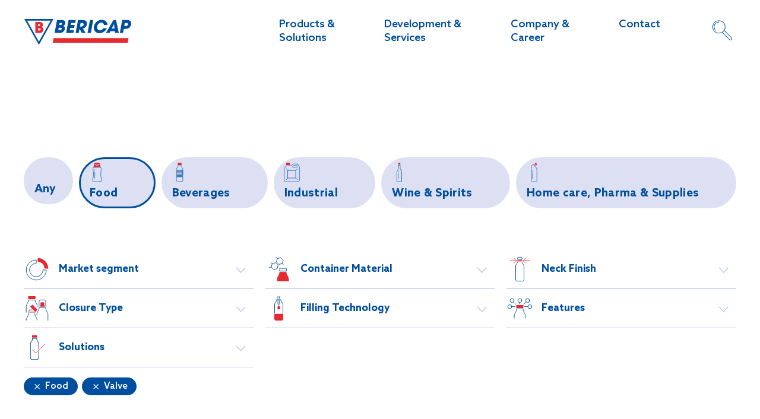

--- FILE ---
content_type: text/html; charset=UTF-8
request_url: https://bericap.com/product-category/food/?pa_other-features=valve&product_count=12&product_order=asc&product_orderby=name
body_size: 40435
content:
<!DOCTYPE html>
<html class="avada-html-layout-wide avada-html-header-position-top avada-html-is-archive" lang="en-US" prefix="og: http://ogp.me/ns# fb: http://ogp.me/ns/fb#">
<head>
	<meta http-equiv="X-UA-Compatible" content="IE=edge" />
	<meta http-equiv="Content-Type" content="text/html; charset=utf-8"/>
	<meta name="viewport" content="width=device-width, initial-scale=1" />
	<meta name='robots' content='index, follow, max-image-preview:large, max-snippet:-1, max-video-preview:-1' />
<meta name="dlm-version" content="5.1.3">        <style type = "text/css" media="screen">
            div#wpadminbar ~ span.select2-container, body.admin-bar > span.select2-container {

                padding-top: 32px !important;
            }

            @media screen and ( max-width: 782px ) {

                div#wpadminbar ~ span.select2-container, body.admin-bar > span.select2-container {

                    padding-top: 46px !important;
                }
            }
        </style>
		
	<!-- This site is optimized with the Yoast SEO plugin v25.9 - https://yoast.com/wordpress/plugins/seo/ -->
	<title>Food Archives &#8211; Bericap</title>
	<link rel="canonical" href="https://bericap.com/product-category/food/" />
	<meta property="og:locale" content="en_US" />
	<meta property="og:type" content="article" />
	<meta property="og:title" content="Food Archives &#8211; Bericap" />
	<meta property="og:url" content="https://bericap.com/product-category/food/" />
	<meta property="og:site_name" content="Bericap" />
	<meta name="twitter:card" content="summary_large_image" />
	<script type="application/ld+json" class="yoast-schema-graph">{"@context":"https://schema.org","@graph":[{"@type":"CollectionPage","@id":"https://bericap.com/product-category/food/","url":"https://bericap.com/product-category/food/","name":"Food Archives &#8211; Bericap","isPartOf":{"@id":"https://bericap.com/#website"},"primaryImageOfPage":{"@id":"https://bericap.com/product-category/food/#primaryimage"},"image":{"@id":"https://bericap.com/product-category/food/#primaryimage"},"thumbnailUrl":"https://bericap.com/wp-content/uploads/2022/05/1533201-square.jpg","breadcrumb":{"@id":"https://bericap.com/product-category/food/#breadcrumb"},"inLanguage":"en-US"},{"@type":"ImageObject","inLanguage":"en-US","@id":"https://bericap.com/product-category/food/#primaryimage","url":"https://bericap.com/wp-content/uploads/2022/05/1533201-square.jpg","contentUrl":"https://bericap.com/wp-content/uploads/2022/05/1533201-square.jpg","width":500,"height":500},{"@type":"BreadcrumbList","@id":"https://bericap.com/product-category/food/#breadcrumb","itemListElement":[{"@type":"ListItem","position":1,"name":"Home","item":"https://bericap.com/"},{"@type":"ListItem","position":2,"name":"Food"}]},{"@type":"WebSite","@id":"https://bericap.com/#website","url":"https://bericap.com/","name":"Bericap","description":"Caps and Closures","publisher":{"@id":"https://bericap.com/#organization"},"potentialAction":[{"@type":"SearchAction","target":{"@type":"EntryPoint","urlTemplate":"https://bericap.com/?s={search_term_string}"},"query-input":{"@type":"PropertyValueSpecification","valueRequired":true,"valueName":"search_term_string"}}],"inLanguage":"en-US"},{"@type":"Organization","@id":"https://bericap.com/#organization","name":"BERICAP Holding GmbH","url":"https://bericap.com/","logo":{"@type":"ImageObject","inLanguage":"en-US","@id":"https://bericap.com/#/schema/logo/image/","url":"https://bericap.com/wp-content/uploads/2021/11/bericap-logo-180-–-1@2x.png","contentUrl":"https://bericap.com/wp-content/uploads/2021/11/bericap-logo-180-–-1@2x.png","width":364,"height":90,"caption":"BERICAP Holding GmbH"},"image":{"@id":"https://bericap.com/#/schema/logo/image/"}}]}</script>
	<!-- / Yoast SEO plugin. -->


<link href='https://fonts.gstatic.com' crossorigin rel='preconnect' />
<link rel="alternate" type="application/rss+xml" title="Bericap &raquo; Feed" href="https://bericap.com/feed/" />
<link rel="alternate" type="text/calendar" title="Bericap &raquo; iCal Feed" href="https://bericap.com/events/?ical=1" />
					<link rel="shortcut icon" href="https://bericap.com/wp-content/uploads/2021/11/bericap-favicon-l.png" type="image/x-icon" />
		
					<!-- Apple Touch Icon -->
			<link rel="apple-touch-icon" sizes="180x180" href="https://bericap.com/wp-content/uploads/2021/11/bericap-favicon-l@2x.png">
		
					<!-- Android Icon -->
			<link rel="icon" sizes="192x192" href="https://bericap.com/wp-content/uploads/2021/11/bericap-favicon-l@2x.png">
		
					<!-- MS Edge Icon -->
			<meta name="msapplication-TileImage" content="https://bericap.com/wp-content/uploads/2021/11/bericap-favicon-l@2x.png">
				<link rel="alternate" type="application/rss+xml" title="Bericap &raquo; Food Category Feed" href="https://bericap.com/product-category/food/feed/" />
				
		<meta property="og:locale" content="en_US"/>
		<meta property="og:type" content="article"/>
		<meta property="og:site_name" content="Bericap"/>
		<meta property="og:title" content="Food Archives &#8211; Bericap"/>
				<meta property="og:url" content="https://bericap.com/product/hc-ev-25-25-ov-vlv-6538-oval/"/>
																				<meta property="og:image" content="https://bericap.com/wp-content/uploads/2022/05/1533201-square.jpg"/>
		<meta property="og:image:width" content="500"/>
		<meta property="og:image:height" content="500"/>
		<meta property="og:image:type" content="image/jpeg"/>
				<style id='wp-img-auto-sizes-contain-inline-css' type='text/css'>
img:is([sizes=auto i],[sizes^="auto," i]){contain-intrinsic-size:3000px 1500px}
/*# sourceURL=wp-img-auto-sizes-contain-inline-css */
</style>
<link rel='stylesheet' id='afreg-front-css-css' href='https://bericap.com/wp-content/plugins/user-registration-plugin-for-woocommerce/front/css/afreg_front.css?ver=1.0' type='text/css' media='all' />
<link rel='stylesheet' id='color-spectrum-css-css' href='https://bericap.com/wp-content/plugins/user-registration-plugin-for-woocommerce/front/css/afreg_color_spectrum.css?ver=1.0' type='text/css' media='all' />
<style id='wp-emoji-styles-inline-css' type='text/css'>

	img.wp-smiley, img.emoji {
		display: inline !important;
		border: none !important;
		box-shadow: none !important;
		height: 1em !important;
		width: 1em !important;
		margin: 0 0.07em !important;
		vertical-align: -0.1em !important;
		background: none !important;
		padding: 0 !important;
	}
/*# sourceURL=wp-emoji-styles-inline-css */
</style>
<link rel='stylesheet' id='wp-block-library-css' href='https://bericap.com/wp-includes/css/dist/block-library/style.min.css?ver=6.9' type='text/css' media='all' />
<link rel='stylesheet' id='wc-blocks-style-css' href='https://bericap.com/wp-content/plugins/woocommerce/assets/client/blocks/wc-blocks.css?ver=wc-10.1.2' type='text/css' media='all' />
<style id='global-styles-inline-css' type='text/css'>
:root{--wp--preset--aspect-ratio--square: 1;--wp--preset--aspect-ratio--4-3: 4/3;--wp--preset--aspect-ratio--3-4: 3/4;--wp--preset--aspect-ratio--3-2: 3/2;--wp--preset--aspect-ratio--2-3: 2/3;--wp--preset--aspect-ratio--16-9: 16/9;--wp--preset--aspect-ratio--9-16: 9/16;--wp--preset--color--black: #000000;--wp--preset--color--cyan-bluish-gray: #abb8c3;--wp--preset--color--white: #ffffff;--wp--preset--color--pale-pink: #f78da7;--wp--preset--color--vivid-red: #cf2e2e;--wp--preset--color--luminous-vivid-orange: #ff6900;--wp--preset--color--luminous-vivid-amber: #fcb900;--wp--preset--color--light-green-cyan: #7bdcb5;--wp--preset--color--vivid-green-cyan: #00d084;--wp--preset--color--pale-cyan-blue: #8ed1fc;--wp--preset--color--vivid-cyan-blue: #0693e3;--wp--preset--color--vivid-purple: #9b51e0;--wp--preset--color--awb-color-1: #ffffff;--wp--preset--color--awb-color-2: #f9f9fb;--wp--preset--color--awb-color-3: #f2f3f5;--wp--preset--color--awb-color-4: #e2e2e2;--wp--preset--color--awb-color-5: #4a4e57;--wp--preset--color--awb-color-6: #004f9f;--wp--preset--color--awb-color-7: #212934;--wp--preset--color--awb-color-8: #000044;--wp--preset--color--awb-color-custom-10: #8d259e;--wp--preset--color--awb-color-custom-11: #471250;--wp--preset--color--awb-color-custom-12: #ff46a7;--wp--preset--color--awb-color-custom-13: #a10064;--wp--preset--color--awb-color-custom-14: #ff4952;--wp--preset--color--awb-color-custom-15: #a32531;--wp--preset--color--awb-color-custom-16: #f0f1fa;--wp--preset--color--awb-color-custom-17: #dde0f2;--wp--preset--color--awb-color-custom-1: #009fe3;--wp--preset--color--awb-color-custom-2: #004f9f;--wp--preset--color--awb-color-custom-3: #702673;--wp--preset--color--awb-color-custom-4: #e6007e;--wp--preset--color--awb-color-custom-5: #e62a32;--wp--preset--color--awb-color-custom-6: #4fcbff;--wp--preset--color--awb-color-custom-7: #277eb0;--wp--preset--color--awb-color-custom-8: #4d7bc9;--wp--preset--color--awb-color-custom-9: #283c6c;--wp--preset--color--awb-color-custom-18: #bcc3e4;--wp--preset--color--awb-color-custom-19: #758cc6;--wp--preset--color--awb-color-custom-20: #dde0f2;--wp--preset--gradient--vivid-cyan-blue-to-vivid-purple: linear-gradient(135deg,rgb(6,147,227) 0%,rgb(155,81,224) 100%);--wp--preset--gradient--light-green-cyan-to-vivid-green-cyan: linear-gradient(135deg,rgb(122,220,180) 0%,rgb(0,208,130) 100%);--wp--preset--gradient--luminous-vivid-amber-to-luminous-vivid-orange: linear-gradient(135deg,rgb(252,185,0) 0%,rgb(255,105,0) 100%);--wp--preset--gradient--luminous-vivid-orange-to-vivid-red: linear-gradient(135deg,rgb(255,105,0) 0%,rgb(207,46,46) 100%);--wp--preset--gradient--very-light-gray-to-cyan-bluish-gray: linear-gradient(135deg,rgb(238,238,238) 0%,rgb(169,184,195) 100%);--wp--preset--gradient--cool-to-warm-spectrum: linear-gradient(135deg,rgb(74,234,220) 0%,rgb(151,120,209) 20%,rgb(207,42,186) 40%,rgb(238,44,130) 60%,rgb(251,105,98) 80%,rgb(254,248,76) 100%);--wp--preset--gradient--blush-light-purple: linear-gradient(135deg,rgb(255,206,236) 0%,rgb(152,150,240) 100%);--wp--preset--gradient--blush-bordeaux: linear-gradient(135deg,rgb(254,205,165) 0%,rgb(254,45,45) 50%,rgb(107,0,62) 100%);--wp--preset--gradient--luminous-dusk: linear-gradient(135deg,rgb(255,203,112) 0%,rgb(199,81,192) 50%,rgb(65,88,208) 100%);--wp--preset--gradient--pale-ocean: linear-gradient(135deg,rgb(255,245,203) 0%,rgb(182,227,212) 50%,rgb(51,167,181) 100%);--wp--preset--gradient--electric-grass: linear-gradient(135deg,rgb(202,248,128) 0%,rgb(113,206,126) 100%);--wp--preset--gradient--midnight: linear-gradient(135deg,rgb(2,3,129) 0%,rgb(40,116,252) 100%);--wp--preset--font-size--small: 12.75px;--wp--preset--font-size--medium: 20px;--wp--preset--font-size--large: 25.5px;--wp--preset--font-size--x-large: 42px;--wp--preset--font-size--normal: 17px;--wp--preset--font-size--xlarge: 34px;--wp--preset--font-size--huge: 51px;--wp--preset--spacing--20: 0.44rem;--wp--preset--spacing--30: 0.67rem;--wp--preset--spacing--40: 1rem;--wp--preset--spacing--50: 1.5rem;--wp--preset--spacing--60: 2.25rem;--wp--preset--spacing--70: 3.38rem;--wp--preset--spacing--80: 5.06rem;--wp--preset--shadow--natural: 6px 6px 9px rgba(0, 0, 0, 0.2);--wp--preset--shadow--deep: 12px 12px 50px rgba(0, 0, 0, 0.4);--wp--preset--shadow--sharp: 6px 6px 0px rgba(0, 0, 0, 0.2);--wp--preset--shadow--outlined: 6px 6px 0px -3px rgb(255, 255, 255), 6px 6px rgb(0, 0, 0);--wp--preset--shadow--crisp: 6px 6px 0px rgb(0, 0, 0);}:where(.is-layout-flex){gap: 0.5em;}:where(.is-layout-grid){gap: 0.5em;}body .is-layout-flex{display: flex;}.is-layout-flex{flex-wrap: wrap;align-items: center;}.is-layout-flex > :is(*, div){margin: 0;}body .is-layout-grid{display: grid;}.is-layout-grid > :is(*, div){margin: 0;}:where(.wp-block-columns.is-layout-flex){gap: 2em;}:where(.wp-block-columns.is-layout-grid){gap: 2em;}:where(.wp-block-post-template.is-layout-flex){gap: 1.25em;}:where(.wp-block-post-template.is-layout-grid){gap: 1.25em;}.has-black-color{color: var(--wp--preset--color--black) !important;}.has-cyan-bluish-gray-color{color: var(--wp--preset--color--cyan-bluish-gray) !important;}.has-white-color{color: var(--wp--preset--color--white) !important;}.has-pale-pink-color{color: var(--wp--preset--color--pale-pink) !important;}.has-vivid-red-color{color: var(--wp--preset--color--vivid-red) !important;}.has-luminous-vivid-orange-color{color: var(--wp--preset--color--luminous-vivid-orange) !important;}.has-luminous-vivid-amber-color{color: var(--wp--preset--color--luminous-vivid-amber) !important;}.has-light-green-cyan-color{color: var(--wp--preset--color--light-green-cyan) !important;}.has-vivid-green-cyan-color{color: var(--wp--preset--color--vivid-green-cyan) !important;}.has-pale-cyan-blue-color{color: var(--wp--preset--color--pale-cyan-blue) !important;}.has-vivid-cyan-blue-color{color: var(--wp--preset--color--vivid-cyan-blue) !important;}.has-vivid-purple-color{color: var(--wp--preset--color--vivid-purple) !important;}.has-black-background-color{background-color: var(--wp--preset--color--black) !important;}.has-cyan-bluish-gray-background-color{background-color: var(--wp--preset--color--cyan-bluish-gray) !important;}.has-white-background-color{background-color: var(--wp--preset--color--white) !important;}.has-pale-pink-background-color{background-color: var(--wp--preset--color--pale-pink) !important;}.has-vivid-red-background-color{background-color: var(--wp--preset--color--vivid-red) !important;}.has-luminous-vivid-orange-background-color{background-color: var(--wp--preset--color--luminous-vivid-orange) !important;}.has-luminous-vivid-amber-background-color{background-color: var(--wp--preset--color--luminous-vivid-amber) !important;}.has-light-green-cyan-background-color{background-color: var(--wp--preset--color--light-green-cyan) !important;}.has-vivid-green-cyan-background-color{background-color: var(--wp--preset--color--vivid-green-cyan) !important;}.has-pale-cyan-blue-background-color{background-color: var(--wp--preset--color--pale-cyan-blue) !important;}.has-vivid-cyan-blue-background-color{background-color: var(--wp--preset--color--vivid-cyan-blue) !important;}.has-vivid-purple-background-color{background-color: var(--wp--preset--color--vivid-purple) !important;}.has-black-border-color{border-color: var(--wp--preset--color--black) !important;}.has-cyan-bluish-gray-border-color{border-color: var(--wp--preset--color--cyan-bluish-gray) !important;}.has-white-border-color{border-color: var(--wp--preset--color--white) !important;}.has-pale-pink-border-color{border-color: var(--wp--preset--color--pale-pink) !important;}.has-vivid-red-border-color{border-color: var(--wp--preset--color--vivid-red) !important;}.has-luminous-vivid-orange-border-color{border-color: var(--wp--preset--color--luminous-vivid-orange) !important;}.has-luminous-vivid-amber-border-color{border-color: var(--wp--preset--color--luminous-vivid-amber) !important;}.has-light-green-cyan-border-color{border-color: var(--wp--preset--color--light-green-cyan) !important;}.has-vivid-green-cyan-border-color{border-color: var(--wp--preset--color--vivid-green-cyan) !important;}.has-pale-cyan-blue-border-color{border-color: var(--wp--preset--color--pale-cyan-blue) !important;}.has-vivid-cyan-blue-border-color{border-color: var(--wp--preset--color--vivid-cyan-blue) !important;}.has-vivid-purple-border-color{border-color: var(--wp--preset--color--vivid-purple) !important;}.has-vivid-cyan-blue-to-vivid-purple-gradient-background{background: var(--wp--preset--gradient--vivid-cyan-blue-to-vivid-purple) !important;}.has-light-green-cyan-to-vivid-green-cyan-gradient-background{background: var(--wp--preset--gradient--light-green-cyan-to-vivid-green-cyan) !important;}.has-luminous-vivid-amber-to-luminous-vivid-orange-gradient-background{background: var(--wp--preset--gradient--luminous-vivid-amber-to-luminous-vivid-orange) !important;}.has-luminous-vivid-orange-to-vivid-red-gradient-background{background: var(--wp--preset--gradient--luminous-vivid-orange-to-vivid-red) !important;}.has-very-light-gray-to-cyan-bluish-gray-gradient-background{background: var(--wp--preset--gradient--very-light-gray-to-cyan-bluish-gray) !important;}.has-cool-to-warm-spectrum-gradient-background{background: var(--wp--preset--gradient--cool-to-warm-spectrum) !important;}.has-blush-light-purple-gradient-background{background: var(--wp--preset--gradient--blush-light-purple) !important;}.has-blush-bordeaux-gradient-background{background: var(--wp--preset--gradient--blush-bordeaux) !important;}.has-luminous-dusk-gradient-background{background: var(--wp--preset--gradient--luminous-dusk) !important;}.has-pale-ocean-gradient-background{background: var(--wp--preset--gradient--pale-ocean) !important;}.has-electric-grass-gradient-background{background: var(--wp--preset--gradient--electric-grass) !important;}.has-midnight-gradient-background{background: var(--wp--preset--gradient--midnight) !important;}.has-small-font-size{font-size: var(--wp--preset--font-size--small) !important;}.has-medium-font-size{font-size: var(--wp--preset--font-size--medium) !important;}.has-large-font-size{font-size: var(--wp--preset--font-size--large) !important;}.has-x-large-font-size{font-size: var(--wp--preset--font-size--x-large) !important;}
/*# sourceURL=global-styles-inline-css */
</style>

<style id='classic-theme-styles-inline-css' type='text/css'>
/*! This file is auto-generated */
.wp-block-button__link{color:#fff;background-color:#32373c;border-radius:9999px;box-shadow:none;text-decoration:none;padding:calc(.667em + 2px) calc(1.333em + 2px);font-size:1.125em}.wp-block-file__button{background:#32373c;color:#fff;text-decoration:none}
/*# sourceURL=/wp-includes/css/classic-themes.min.css */
</style>
<link rel='stylesheet' id='bcpjobshero-style-css' href='https://bericap.com/wp-content/plugins/bericap-jobs-landing-pages-hero//assets/css/style.css?ver=6.9' type='text/css' media='all' />
<link rel='stylesheet' id='image-map-pro-dist-css-css' href='https://bericap.com/wp-content/plugins/image-map-pro-wordpress/css/image-map-pro.min.css?ver=5.5.1' type='text/css' media='' />
<style id='woocommerce-inline-inline-css' type='text/css'>
.woocommerce form .form-row .required { visibility: visible; }
/*# sourceURL=woocommerce-inline-inline-css */
</style>
<link rel='stylesheet' id='wp-job-manager-job-listings-css' href='https://bericap.com/wp-content/plugins/wp-job-manager/assets/dist/css/job-listings.css?ver=598383a28ac5f9f156e4' type='text/css' media='all' />
<link rel='stylesheet' id='wpsl-styles-css' href='https://bericap.com/wp-content/plugins/wp-store-locator/css/styles.min.css?ver=2.2.251' type='text/css' media='all' />
<link rel='stylesheet' id='hint-css' href='https://bericap.com/wp-content/plugins/woo-smart-compare-premium/assets/libs/hint/hint.min.css?ver=6.9' type='text/css' media='all' />
<link rel='stylesheet' id='perfect-scrollbar-css' href='https://bericap.com/wp-content/plugins/woo-smart-compare-premium/assets/libs/perfect-scrollbar/css/perfect-scrollbar.min.css?ver=6.9' type='text/css' media='all' />
<link rel='stylesheet' id='perfect-scrollbar-wpc-css' href='https://bericap.com/wp-content/plugins/woo-smart-compare-premium/assets/libs/perfect-scrollbar/css/custom-theme.css?ver=6.9' type='text/css' media='all' />
<link rel='stylesheet' id='woosc-frontend-css' href='https://bericap.com/wp-content/plugins/woo-smart-compare-premium/assets/css/frontend.css?ver=4.4.6' type='text/css' media='all' />
<link rel='stylesheet' id='brands-styles-css' href='https://bericap.com/wp-content/plugins/woocommerce/assets/css/brands.css?ver=10.1.2' type='text/css' media='all' />
<link rel='stylesheet' id='dashicons-css' href='https://bericap.com/wp-includes/css/dashicons.min.css?ver=6.9' type='text/css' media='all' />
<link rel='stylesheet' id='wp-job-manager-applications-frontend-css' href='https://bericap.com/wp-content/plugins/wp-job-manager-applications/assets/dist/css/frontend.css?ver=3.2.0' type='text/css' media='all' />
<link rel='stylesheet' id='borlabs-cookie-css' href='https://bericap.com/wp-content/cache/borlabs-cookie/borlabs-cookie_1_en.css?ver=2.3.3-18' type='text/css' media='all' />
<link rel='stylesheet' id='ubermenu-css' href='https://bericap.com/wp-content/plugins/ubermenu/pro/assets/css/ubermenu.min.css?ver=3.8.5' type='text/css' media='all' />
<link rel='stylesheet' id='ubermenu-minimal-css' href='https://bericap.com/wp-content/plugins/ubermenu/assets/css/skins/minimal.css?ver=6.9' type='text/css' media='all' />
<link rel='stylesheet' id='ubermenu-font-awesome-all-css' href='https://bericap.com/wp-content/plugins/ubermenu/assets/fontawesome/css/all.min.css?ver=6.9' type='text/css' media='all' />
<link rel='stylesheet' id='bericap-styles-css' href='https://bericap.com/wp-content/themes/bericap//assets/css/style.css?ver=1.3.3' type='text/css' media='all' />
<link rel='stylesheet' id='select2-css' href='https://bericap.com/wp-content/plugins/woocommerce/assets/css/select2.css?ver=10.1.2' type='text/css' media='all' />
<link rel='stylesheet' id='prdctfltr-css' href='https://bericap.com/wp-content/plugins/prdctfltr/includes/css/styles.css?ver=8.2.0' type='text/css' media='all' />
<link rel='stylesheet' id='fusion-dynamic-css-css' href='https://bericap.com/wp-content/uploads/fusion-styles/4b345468b48e61ee3f891652fe8f0d7b.min.css?ver=3.13.2' type='text/css' media='all' />
<script type="text/javascript" src="https://bericap.com/wp-includes/js/jquery/jquery.min.js?ver=3.7.1" id="jquery-core-js"></script>
<script type="text/javascript" src="https://bericap.com/wp-includes/js/jquery/jquery-migrate.min.js?ver=3.4.1" id="jquery-migrate-js"></script>
<script type="text/javascript" src="https://bericap.com/wp-content/plugins/user-registration-plugin-for-woocommerce/front/js/afreg_front.js?ver=1.0" id="afreg-front-js-js"></script>
<script type="text/javascript" src="https://bericap.com/wp-content/plugins/user-registration-plugin-for-woocommerce/front/js/afreg_color_spectrum.js?ver=1.0" id="color-spectrum-js-js"></script>
<script type="text/javascript" src="https://bericap.com/wp-content/plugins/woocommerce/assets/js/jquery-blockui/jquery.blockUI.min.js?ver=2.7.0-wc.10.1.2" id="jquery-blockui-js" defer="defer" data-wp-strategy="defer"></script>
<script type="text/javascript" id="wc-add-to-cart-js-extra">
/* <![CDATA[ */
var wc_add_to_cart_params = {"ajax_url":"/wp-admin/admin-ajax.php","wc_ajax_url":"/?wc-ajax=%%endpoint%%","i18n_view_cart":"View cart","cart_url":"https://bericap.com","is_cart":"","cart_redirect_after_add":"no"};
//# sourceURL=wc-add-to-cart-js-extra
/* ]]> */
</script>
<script type="text/javascript" src="https://bericap.com/wp-content/plugins/woocommerce/assets/js/frontend/add-to-cart.min.js?ver=10.1.2" id="wc-add-to-cart-js" defer="defer" data-wp-strategy="defer"></script>
<script type="text/javascript" src="https://bericap.com/wp-content/plugins/woocommerce/assets/js/js-cookie/js.cookie.min.js?ver=2.1.4-wc.10.1.2" id="js-cookie-js" defer="defer" data-wp-strategy="defer"></script>
<script type="text/javascript" id="woocommerce-js-extra">
/* <![CDATA[ */
var woocommerce_params = {"ajax_url":"/wp-admin/admin-ajax.php","wc_ajax_url":"/?wc-ajax=%%endpoint%%","i18n_password_show":"Show password","i18n_password_hide":"Hide password"};
//# sourceURL=woocommerce-js-extra
/* ]]> */
</script>
<script type="text/javascript" src="https://bericap.com/wp-content/plugins/woocommerce/assets/js/frontend/woocommerce.min.js?ver=10.1.2" id="woocommerce-js" defer="defer" data-wp-strategy="defer"></script>
<script type="text/javascript" id="borlabs-cookie-prioritize-js-extra">
/* <![CDATA[ */
var borlabsCookiePrioritized = {"domain":"bericap.com","path":"/","version":"1","bots":"1","optInJS":{"statistics":{"google-analytics":"[base64]","matomo":"[base64]"}}};
//# sourceURL=borlabs-cookie-prioritize-js-extra
/* ]]> */
</script>
<script type="text/javascript" src="https://bericap.com/wp-content/plugins/borlabs-cookie/assets/javascript/borlabs-cookie-prioritize.min.js?ver=2.3.3" id="borlabs-cookie-prioritize-js"></script>
<script type="text/javascript" src="https://bericap.com/wp-content/themes/bericap//assets/js/scripts-min.js?ver=1.3.3" id="bericap-scripts-js"></script>
<script type="text/javascript" src="https://bericap.com/wp-content/themes/bericap/assets/vendor/jquery.matchHeight-min.js?ver=1.3.3" id="jquery-match-height-js"></script>
<script type="text/javascript" src="https://bericap.com/wp-content/plugins/woocommerce/assets/js/select2/select2.full.min.js?ver=4.0.3-wc.10.1.2" id="select2-js" defer="defer" data-wp-strategy="defer"></script>
<link rel="https://api.w.org/" href="https://bericap.com/wp-json/" /><link rel="alternate" title="JSON" type="application/json" href="https://bericap.com/wp-json/wp/v2/product_cat/25" /><link rel="EditURI" type="application/rsd+xml" title="RSD" href="https://bericap.com/xmlrpc.php?rsd" />
<meta name="generator" content="WordPress 6.9" />
<meta name="generator" content="WooCommerce 10.1.2" />
<style id="ubermenu-custom-generated-css">
/** Font Awesome 4 Compatibility **/
.fa{font-style:normal;font-variant:normal;font-weight:normal;font-family:FontAwesome;}

/** UberMenu Custom Menu Styles (Customizer) **/
/* main */
 .ubermenu-main .ubermenu-item-level-0 > .ubermenu-target { font-size:18px; color:#004f9f; height:107px; }
 .ubermenu-main .ubermenu-nav .ubermenu-item.ubermenu-item-level-0 > .ubermenu-target { font-weight:500; }
 .ubermenu.ubermenu-main .ubermenu-item-level-0:hover > .ubermenu-target, .ubermenu-main .ubermenu-item-level-0.ubermenu-active > .ubermenu-target { color:#702673; }
 .ubermenu-main .ubermenu-item-level-0.ubermenu-current-menu-item > .ubermenu-target, .ubermenu-main .ubermenu-item-level-0.ubermenu-current-menu-parent > .ubermenu-target, .ubermenu-main .ubermenu-item-level-0.ubermenu-current-menu-ancestor > .ubermenu-target { color:#702673; }
 .ubermenu-main .ubermenu-submenu.ubermenu-submenu-drop { color:#004f9f; }
 .ubermenu-main .ubermenu-submenu .ubermenu-item-header > .ubermenu-target, .ubermenu-main .ubermenu-tab > .ubermenu-target { font-size:18px; }
 .ubermenu-main .ubermenu-submenu .ubermenu-item-header > .ubermenu-target { color:#004f9f; }
 .ubermenu-main .ubermenu-submenu .ubermenu-item-header > .ubermenu-target:hover { color:#702673; }
 .ubermenu-main .ubermenu-submenu .ubermenu-item-header.ubermenu-current-menu-item > .ubermenu-target { color:#702673; }
 .ubermenu-main .ubermenu-nav .ubermenu-submenu .ubermenu-item-header > .ubermenu-target { font-weight:normal; }
 .ubermenu-main .ubermenu-item-normal > .ubermenu-target { color:#004f9f; font-size:18px; font-weight:normal; }
 .ubermenu.ubermenu-main .ubermenu-item-normal > .ubermenu-target:hover, .ubermenu.ubermenu-main .ubermenu-item-normal.ubermenu-active > .ubermenu-target { color:#702673; }
 .ubermenu-main .ubermenu-item-normal.ubermenu-current-menu-item > .ubermenu-target { color:#702673; }
 .ubermenu.ubermenu-main .ubermenu-tabs .ubermenu-tabs-group > .ubermenu-tab > .ubermenu-target { font-size:18px; font-weight:500; }
 .ubermenu.ubermenu-main .ubermenu-tabs .ubermenu-tabs-group { background-color:#ffffff; }
 .ubermenu.ubermenu-main .ubermenu-tab > .ubermenu-target { color:#004f9f; }
 .ubermenu.ubermenu-main .ubermenu-submenu .ubermenu-tab.ubermenu-active > .ubermenu-target { color:#702673; }
 .ubermenu.ubermenu-main .ubermenu-tab.ubermenu-active > .ubermenu-target { background-color:#f0f1fa; }
 .ubermenu-main .ubermenu-target > .ubermenu-target-description { font-size:18px; }


/** UberMenu Custom Menu Item Styles (Menu Item Settings) **/
/* 4431 */   .ubermenu .ubermenu-submenu.ubermenu-submenu-id-4431 { min-height:450px; }
/* 4456 */   .ubermenu .ubermenu-submenu-id-4456 > .ubermenu-column { min-height:450px; }
/* 4440 */   .ubermenu .ubermenu-submenu.ubermenu-submenu-id-4440 { min-height:450px; }

/* Status: Loaded from Transient */

</style><meta name="tec-api-version" content="v1"><meta name="tec-api-origin" content="https://bericap.com"><link rel="alternate" href="https://bericap.com/wp-json/tribe/events/v1/" />			<!-- Matomo -->
		<script type="text/javascript">
		var _paq = window._paq || [];
		/* tracker methods like "setCustomDimension" should be called before "trackPageView" */
		_paq.push(['trackPageView']);
		_paq.push(['enableLinkTracking']);
		(function() {
		var u="https://stats.bericap.com/";
		_paq.push(['setTrackerUrl', u+'matomo.php']);
		_paq.push(['setSiteId', '1']);
		var d=document, g=d.createElement('script'), s=d.getElementsByTagName('script')[0];
		g.type='text/javascript'; g.async=true; g.defer=true; g.src=u+'matomo.js'; s.parentNode.insertBefore(g,s);
		})();
		</script>
		<!-- End Matomo Code -->
		<style type="text/css">

			html body.single.single-job_listing main#main {

                padding-top: 130px !important;
            }

            @media only screen and (max-width: 640px) {

                html body.single.single-job_listing main#main {

                    padding-top: 75px !important;
                }
            }
		</style>
				<script type="text/javascript">
				
				jQuery ( document ) . ready ( function () {
	
					jQuery ( document ) . on ( 'woosc_bar_open', function () {
						
						jQuery ( 'a.woosc-added' ) . css ({cursor:"default"});
						jQuery ( 'a.woosc-added' ) . css ({opacity:"0.2"});
					});
	
					jQuery ( document ) . on ( 'woosc_bar_close', function () {
						
						jQuery ( 'a.woosc-added' ) . css ({cursor:"pointer"});
						jQuery ( 'a.woosc-added' ) . css ({opacity:"1"});
					});
				})
								
				jQuery ( document ) . ready ( function () {
	
					console . log ( 'document.referrer', document.referrer ); 

				})
				
				
				
				
			</script>
		<link rel="preload" href="https://bericap.com/wp-content/themes/Avada/includes/lib/assets/fonts/icomoon/awb-icons.woff" as="font" type="font/woff" crossorigin><link rel="preload" href="//bericap.com/wp-content/themes/Avada/includes/lib/assets/fonts/fontawesome/webfonts/fa-brands-400.woff2" as="font" type="font/woff2" crossorigin><link rel="preload" href="//bericap.com/wp-content/themes/Avada/includes/lib/assets/fonts/fontawesome/webfonts/fa-regular-400.woff2" as="font" type="font/woff2" crossorigin><link rel="preload" href="//bericap.com/wp-content/themes/Avada/includes/lib/assets/fonts/fontawesome/webfonts/fa-solid-900.woff2" as="font" type="font/woff2" crossorigin><style type="text/css" id="css-fb-visibility">@media screen and (max-width: 640px){.fusion-no-small-visibility{display:none !important;}body .sm-text-align-center{text-align:center !important;}body .sm-text-align-left{text-align:left !important;}body .sm-text-align-right{text-align:right !important;}body .sm-flex-align-center{justify-content:center !important;}body .sm-flex-align-flex-start{justify-content:flex-start !important;}body .sm-flex-align-flex-end{justify-content:flex-end !important;}body .sm-mx-auto{margin-left:auto !important;margin-right:auto !important;}body .sm-ml-auto{margin-left:auto !important;}body .sm-mr-auto{margin-right:auto !important;}body .fusion-absolute-position-small{position:absolute;top:auto;width:100%;}.awb-sticky.awb-sticky-small{ position: sticky; top: var(--awb-sticky-offset,0); }}@media screen and (min-width: 641px) and (max-width: 1024px){.fusion-no-medium-visibility{display:none !important;}body .md-text-align-center{text-align:center !important;}body .md-text-align-left{text-align:left !important;}body .md-text-align-right{text-align:right !important;}body .md-flex-align-center{justify-content:center !important;}body .md-flex-align-flex-start{justify-content:flex-start !important;}body .md-flex-align-flex-end{justify-content:flex-end !important;}body .md-mx-auto{margin-left:auto !important;margin-right:auto !important;}body .md-ml-auto{margin-left:auto !important;}body .md-mr-auto{margin-right:auto !important;}body .fusion-absolute-position-medium{position:absolute;top:auto;width:100%;}.awb-sticky.awb-sticky-medium{ position: sticky; top: var(--awb-sticky-offset,0); }}@media screen and (min-width: 1025px){.fusion-no-large-visibility{display:none !important;}body .lg-text-align-center{text-align:center !important;}body .lg-text-align-left{text-align:left !important;}body .lg-text-align-right{text-align:right !important;}body .lg-flex-align-center{justify-content:center !important;}body .lg-flex-align-flex-start{justify-content:flex-start !important;}body .lg-flex-align-flex-end{justify-content:flex-end !important;}body .lg-mx-auto{margin-left:auto !important;margin-right:auto !important;}body .lg-ml-auto{margin-left:auto !important;}body .lg-mr-auto{margin-right:auto !important;}body .fusion-absolute-position-large{position:absolute;top:auto;width:100%;}.awb-sticky.awb-sticky-large{ position: sticky; top: var(--awb-sticky-offset,0); }}</style>	<noscript><style>.woocommerce-product-gallery{ opacity: 1 !important; }</style></noscript>
	<meta name="generator" content="Powered by Slider Revolution 6.7.37 - responsive, Mobile-Friendly Slider Plugin for WordPress with comfortable drag and drop interface." />
<meta name="generator" content="XforWooCommerce.com - Product Filter for WooCommerce"/><script>function setREVStartSize(e){
			//window.requestAnimationFrame(function() {
				window.RSIW = window.RSIW===undefined ? window.innerWidth : window.RSIW;
				window.RSIH = window.RSIH===undefined ? window.innerHeight : window.RSIH;
				try {
					var pw = document.getElementById(e.c).parentNode.offsetWidth,
						newh;
					pw = pw===0 || isNaN(pw) || (e.l=="fullwidth" || e.layout=="fullwidth") ? window.RSIW : pw;
					e.tabw = e.tabw===undefined ? 0 : parseInt(e.tabw);
					e.thumbw = e.thumbw===undefined ? 0 : parseInt(e.thumbw);
					e.tabh = e.tabh===undefined ? 0 : parseInt(e.tabh);
					e.thumbh = e.thumbh===undefined ? 0 : parseInt(e.thumbh);
					e.tabhide = e.tabhide===undefined ? 0 : parseInt(e.tabhide);
					e.thumbhide = e.thumbhide===undefined ? 0 : parseInt(e.thumbhide);
					e.mh = e.mh===undefined || e.mh=="" || e.mh==="auto" ? 0 : parseInt(e.mh,0);
					if(e.layout==="fullscreen" || e.l==="fullscreen")
						newh = Math.max(e.mh,window.RSIH);
					else{
						e.gw = Array.isArray(e.gw) ? e.gw : [e.gw];
						for (var i in e.rl) if (e.gw[i]===undefined || e.gw[i]===0) e.gw[i] = e.gw[i-1];
						e.gh = e.el===undefined || e.el==="" || (Array.isArray(e.el) && e.el.length==0)? e.gh : e.el;
						e.gh = Array.isArray(e.gh) ? e.gh : [e.gh];
						for (var i in e.rl) if (e.gh[i]===undefined || e.gh[i]===0) e.gh[i] = e.gh[i-1];
											
						var nl = new Array(e.rl.length),
							ix = 0,
							sl;
						e.tabw = e.tabhide>=pw ? 0 : e.tabw;
						e.thumbw = e.thumbhide>=pw ? 0 : e.thumbw;
						e.tabh = e.tabhide>=pw ? 0 : e.tabh;
						e.thumbh = e.thumbhide>=pw ? 0 : e.thumbh;
						for (var i in e.rl) nl[i] = e.rl[i]<window.RSIW ? 0 : e.rl[i];
						sl = nl[0];
						for (var i in nl) if (sl>nl[i] && nl[i]>0) { sl = nl[i]; ix=i;}
						var m = pw>(e.gw[ix]+e.tabw+e.thumbw) ? 1 : (pw-(e.tabw+e.thumbw)) / (e.gw[ix]);
						newh =  (e.gh[ix] * m) + (e.tabh + e.thumbh);
					}
					var el = document.getElementById(e.c);
					if (el!==null && el) el.style.height = newh+"px";
					el = document.getElementById(e.c+"_wrapper");
					if (el!==null && el) {
						el.style.height = newh+"px";
						el.style.display = "block";
					}
				} catch(e){
					console.log("Failure at Presize of Slider:" + e)
				}
			//});
		  };</script>
		<script type="text/javascript">
			var doc = document.documentElement;
			doc.setAttribute( 'data-useragent', navigator.userAgent );
		</script>
		
				<script type="text/javascript">

					function wpat ( a, c ) {
						
						if ( typeof wpat_before === "function" ) wpat_before ( a, c );

						var b = {};
						
						b . action = 'do_ajax';
						b . nonce = '3d377b2478';
						b . task = a;
						b . data = c;
						b . origin = 'wpat';

						jQuery . ajax ({
							
							url: 'https://bericap.com/wp-admin/admin-ajax.php',
							data: b,
							dataType: 'json',
							type: 'post',
							success: function ( d ) {
								
								if ( typeof wpat_success_before === "function" ) wpat_success_before ( a, c );

								jQuery . each ( d, function ( f, e ) {
									
									
				if ( e . task == 'html' ) {

					if ( ! e.hasOwnProperty ( 'method' ) ) {
						
						e . method = 'html';
					}

					jQuery ( e . selector ) [e . method] ( e . content )
				}

			
				if ( e . task == 'eval' ) {

					jQuery . globalEval ( e . code );
				}

			
								})

								if ( typeof wpat_success_after === "function" ) wpat_success_after ( a, c );
							}
						});

						if ( typeof wpat_after === "function" ) wpat_after ( a, c );
						
						return false
					};
					
					function wpat_prepare ( action, object ) {

						var str = [], p;

						for ( p in object ) {
							
							if ( object . hasOwnProperty ( p ) ) {
								
								var k = p,
								
								v = object[p];
								
								str . push ( 

									( v !== null && typeof v === "object") 
										? serialize ( v, k ) : encodeURIComponent ( k ) + "=" + encodeURIComponent ( v ) 
								);
							}
						}
						
						wpat ( action, str.join ( "&" ) );
					}


				</script>

			
	<link rel='stylesheet' id='rs-plugin-settings-css' href='//bericap.com/wp-content/plugins/revslider/sr6/assets/css/rs6.css?ver=6.7.37' type='text/css' media='all' />
<style id='rs-plugin-settings-inline-css' type='text/css'>
#rs-demo-id {}
/*# sourceURL=rs-plugin-settings-inline-css */
</style>
</head>

<body class="archive tax-product_cat term-food term-25 wp-theme-Avada wp-child-theme-bericap theme-Avada woocommerce woocommerce-page woocommerce-no-js tribe-no-js fusion-image-hovers fusion-pagination-sizing fusion-button_type-flat fusion-button_span-no fusion-button_gradient-linear avada-image-rollover-circle-yes avada-image-rollover-yes avada-image-rollover-direction-left bericap prdctfltr-ajax prdctfltr-shop fusion-body ltr fusion-sticky-header no-tablet-sticky-header no-mobile-sticky-header no-mobile-slidingbar no-mobile-totop avada-has-rev-slider-styles fusion-disable-outline fusion-sub-menu-fade mobile-logo-pos-left layout-wide-mode avada-has-boxed-modal-shadow- layout-scroll-offset-full avada-has-zero-margin-offset-top fusion-top-header menu-text-align-center fusion-woo-product-design-clean fusion-woo-shop-page-columns-4 fusion-woo-related-columns-4 fusion-woo-archive-page-columns-4 fusion-woocommerce-equal-heights woo-sale-badge-circle woo-outofstock-badge-top_bar fusion-ubermenu-support mobile-menu-design-modern fusion-show-pagination-text fusion-header-layout-v3 avada-responsive avada-footer-fx-none avada-menu-highlight-style-bar fusion-search-form-clean fusion-main-menu-search-overlay fusion-avatar-circle avada-dropdown-styles avada-blog-layout-grid avada-blog-archive-layout-grid avada-ec-not-100-width avada-ec-meta-layout-sidebar avada-header-shadow-no avada-menu-icon-position-left avada-has-megamenu-shadow avada-has-mobile-menu-search avada-has-main-nav-search-icon avada-has-breadcrumb-mobile-hidden avada-has-titlebar-hide avada-header-border-color-full-transparent avada-header-top-bg-not-opaque avada-has-pagination-width_height avada-flyout-menu-direction-fade avada-ec-views-v2" data-awb-post-id="3060">
		<a class="skip-link screen-reader-text" href="#content">Skip to content</a>

	<div id="boxed-wrapper">
		
		<div id="wrapper" class="fusion-wrapper">
			<div id="home" style="position:relative;top:-1px;"></div>
							
					
			<header class="fusion-header-wrapper">
				<div class="fusion-header-v3 fusion-logo-alignment fusion-logo-left fusion-sticky-menu-1 fusion-sticky-logo-1 fusion-mobile-logo-1  fusion-mobile-menu-design-modern">
					
<div class="fusion-secondary-header">
	<div class="fusion-row">
							<div class="fusion-alignright">
				<nav class="fusion-secondary-menu" role="navigation" aria-label="Secondary Menu"></nav>			</div>
			</div>
</div>
<div class="fusion-header-sticky-height"></div>
<div class="fusion-header">
	<div class="fusion-row">
					<div class="fusion-logo" data-margin-top="31px" data-margin-bottom="31px" data-margin-left="0px" data-margin-right="0px">
			<a class="fusion-logo-link"  href="https://bericap.com/" >

						<!-- standard logo -->
			<img src="https://bericap.com/wp-content/uploads/2021/11/bericap-logo-180-–-1.png" srcset="https://bericap.com/wp-content/uploads/2021/11/bericap-logo-180-–-1.png 1x, https://bericap.com/wp-content/uploads/2021/11/bericap-logo-180-–-1@2x.png 2x" width="182" height="45" style="max-height:45px;height:auto;" alt="Bericap Logo" data-retina_logo_url="https://bericap.com/wp-content/uploads/2021/11/bericap-logo-180-–-1@2x.png" class="fusion-standard-logo" />

											<!-- mobile logo -->
				<img src="https://bericap.com/wp-content/uploads/2021/11/bericap-logo-180-–-1.png" srcset="https://bericap.com/wp-content/uploads/2021/11/bericap-logo-180-–-1.png 1x, https://bericap.com/wp-content/uploads/2021/11/bericap-logo-180-–-1.png 2x" width="182" height="45" style="max-height:45px;height:auto;" alt="Bericap Logo" data-retina_logo_url="https://bericap.com/wp-content/uploads/2021/11/bericap-logo-180-–-1.png" class="fusion-mobile-logo" />
			
											<!-- sticky header logo -->
				<img src="https://bericap.com/wp-content/uploads/2021/11/bericap-logo-180-–-1.png" srcset="https://bericap.com/wp-content/uploads/2021/11/bericap-logo-180-–-1.png 1x, https://bericap.com/wp-content/uploads/2021/11/bericap-logo-180-–-1@2x.png 2x" width="182" height="45" style="max-height:45px;height:auto;" alt="Bericap Logo" data-retina_logo_url="https://bericap.com/wp-content/uploads/2021/11/bericap-logo-180-–-1@2x.png" class="fusion-sticky-logo" />
					</a>
		</div>		<nav class="fusion-main-menu fusion-ubermenu" aria-label="Main Menu"><div class="fusion-overlay-search">		<form role="search" class="searchform fusion-search-form  fusion-live-search fusion-search-form-clean" method="get" action="https://bericap.com/">
			<div class="fusion-search-form-content">

				
				<div class="fusion-search-field search-field">
					<label><span class="screen-reader-text">Search for:</span>
													<input type="search" class="s fusion-live-search-input" name="s" id="fusion-live-search-input-0" autocomplete="off" placeholder="Search..." required aria-required="true" aria-label="Search..."/>
											</label>
				</div>
				<div class="fusion-search-button search-button">
					<input type="submit" class="fusion-search-submit searchsubmit" aria-label="Search" value="&#xf002;" />
										<div class="fusion-slider-loading"></div>
									</div>

				
			</div>


							<div class="fusion-search-results-wrapper"><div class="fusion-search-results"></div></div>
			
		</form>
		<div class="fusion-search-spacer"></div><a href="#" role="button" aria-label="Close Search" class="fusion-close-search"></a></div>
<!-- UberMenu [Configuration:main] [Theme Loc:main_navigation] [Integration:auto] -->
<button class="ubermenu-responsive-toggle ubermenu-responsive-toggle-main ubermenu-skin-minimal ubermenu-loc-main_navigation ubermenu-responsive-toggle-content-align-left ubermenu-responsive-toggle-align-full " tabindex="0" data-ubermenu-target="ubermenu-main-697-main_navigation-2"   aria-label="Toggle Main Menu (Ubermenu)"><i class="fas fa-bars" ></i>Menu</button><nav id="ubermenu-main-697-main_navigation-2" class="ubermenu ubermenu-nojs ubermenu-main ubermenu-menu-697 ubermenu-loc-main_navigation ubermenu-responsive ubermenu-responsive-default ubermenu-responsive-collapse ubermenu-horizontal ubermenu-transition-shift ubermenu-trigger-hover_intent ubermenu-skin-minimal  ubermenu-bar-align-full ubermenu-items-align-left ubermenu-disable-submenu-scroll ubermenu-retractors-responsive ubermenu-submenu-indicator-closes"><ul id="ubermenu-nav-main-697-main_navigation" class="ubermenu-nav" data-title="Main Menu (Ubermenu)"><li id="menu-item-4395" class="bericap_dropdown_with_peel ubermenu-item ubermenu-item-type-custom ubermenu-item-object-custom ubermenu-item-has-children ubermenu-item-4395 ubermenu-item-level-0 ubermenu-column ubermenu-column-auto ubermenu-has-submenu-drop ubermenu-has-submenu-mega" ><a class="ubermenu-target ubermenu-item-layout-default ubermenu-item-layout-text_only" href="#" tabindex="0"><span class="ubermenu-target-title ubermenu-target-text">Products &#038; <br >Solutions</span></a><ul  class="ubermenu-submenu ubermenu-submenu-id-4395 ubermenu-submenu-type-auto ubermenu-submenu-type-mega ubermenu-submenu-drop ubermenu-submenu-align-full_width"  ><!-- begin Tabs: [Tabs] 4490 --><li id="menu-item-4490" class="ubermenu-item ubermenu-tabs ubermenu-item-4490 tabs ubermenu-item-level-1 ubermenu-column ubermenu-column-full ubermenu-tab-layout-left ubermenu-tabs-show-default ubermenu-tabs-show-current"><ul  class="ubermenu-tabs-group ubermenu-tabs-group--trigger-mouseover ubermenu-column ubermenu-column-1-4 ubermenu-submenu ubermenu-submenu-id-4490 ubermenu-submenu-type-auto ubermenu-submenu-type-tabs-group"  ><li id="menu-item-4425" class="ubermenu-tab bericap_main_menu_tab_solutions ubermenu-item ubermenu-item-type-post_type ubermenu-item-object-page ubermenu-item-has-children ubermenu-item-4425 ubermenu-item-auto ubermenu-column ubermenu-column-full ubermenu-has-submenu-drop" data-ubermenu-trigger="mouseover" ><a class="ubermenu-target ubermenu-item-layout-default ubermenu-item-layout-text_only" href="https://bericap.com/solutions/"><span class="ubermenu-target-title ubermenu-target-text">Solutions</span></a><ul  class="ubermenu-tab-content-panel ubermenu-column ubermenu-column-3-4 ubermenu-submenu-grid ubermenu-submenu ubermenu-submenu-id-4425 ubermenu-submenu-type-tab-content-panel ubermenu-autoclear"  ><li id="menu-item-4426" class="ubermenu-item ubermenu-item-type-custom ubermenu-item-object-custom ubermenu-item-4426 ubermenu-item-auto ubermenu-item-header ubermenu-item-level-3 ubermenu-column ubermenu-column-1-3" ><a class="ubermenu-target ubermenu-target-with-image ubermenu-item-layout-image_above ubermenu-content-align-center" href="/solutions/#product-integrity"><img class="ubermenu-image ubermenu-image-size-thumbnail" src="https://bericap.com/wp-content/uploads/2022/05/bcp-icons-solution-productintegrity-rgb-blue-red.svg" width="136" height="136" alt="Product Integrity"  /><span class="ubermenu-target-title ubermenu-target-text">Product  Integrity</span></a></li><li id="menu-item-4427" class="ubermenu-item ubermenu-item-type-custom ubermenu-item-object-custom ubermenu-item-4427 ubermenu-item-auto ubermenu-item-header ubermenu-item-level-3 ubermenu-column ubermenu-column-1-3" ><a class="ubermenu-target ubermenu-target-with-image ubermenu-item-layout-image_above ubermenu-content-align-center" href="/solutions/#decoration-customization"><img class="ubermenu-image ubermenu-image-size-thumbnail" src="https://bericap.com/wp-content/uploads/2022/05/bcp-icons-solution-decorationcustomization-rgb-blue-red.svg" width="136" height="136" alt="Customization and Decoration"  /><span class="ubermenu-target-title ubermenu-target-text">Decoration,  Customization</span></a></li><li id="menu-item-4428" class="ubermenu-item ubermenu-item-type-custom ubermenu-item-object-custom ubermenu-item-4428 ubermenu-item-auto ubermenu-item-header ubermenu-item-level-3 ubermenu-column ubermenu-column-1-3" ><a class="ubermenu-target ubermenu-target-with-image ubermenu-item-layout-image_above ubermenu-content-align-center" href="/solutions/#sustainable-development"><img class="ubermenu-image ubermenu-image-size-thumbnail" src="https://bericap.com/wp-content/uploads/2022/05/bcp-icons-solution-sustainabledevelopment-rgb-blue-red.svg" width="136" height="136" alt="Sustainability"  /><span class="ubermenu-target-title ubermenu-target-text">Sustainable  development</span></a></li><li id="menu-item-4429" class="ubermenu-item ubermenu-item-type-custom ubermenu-item-object-custom ubermenu-item-4429 ubermenu-item-auto ubermenu-item-header ubermenu-item-level-3 ubermenu-column ubermenu-column-1-3" ><a class="ubermenu-target ubermenu-target-with-image ubermenu-item-layout-image_above ubermenu-content-align-center" href="/solutions/#consumer-convenience"><img class="ubermenu-image ubermenu-image-size-thumbnail" src="https://bericap.com/wp-content/uploads/2022/05/bcp-icons-solution-customerconvenience-rgb-blue-red.svg" width="136" height="136" alt="Consumer Convenience"  /><span class="ubermenu-target-title ubermenu-target-text">Consumer  convenience</span></a></li><li id="menu-item-4430" class="ubermenu-item ubermenu-item-type-custom ubermenu-item-object-custom ubermenu-item-4430 ubermenu-item-auto ubermenu-item-header ubermenu-item-level-3 ubermenu-column ubermenu-column-1-3" ><a class="ubermenu-target ubermenu-target-with-image ubermenu-item-layout-image_above ubermenu-content-align-center" href="/solutions/#operational-excellence"><img class="ubermenu-image ubermenu-image-size-thumbnail" src="https://bericap.com/wp-content/uploads/2022/05/bcp-icons-solution-operationalexcellence-rgb-blue-red.svg" width="136" height="136" alt="Operational Excellence"  /><span class="ubermenu-target-title ubermenu-target-text">Operational  excellence</span></a></li></ul></li><li id="menu-item-4396" class="ubermenu-tab ubermenu-item ubermenu-item-type-post_type ubermenu-item-object-page ubermenu-item-has-children ubermenu-item-4396 ubermenu-item-auto ubermenu-column ubermenu-column-full ubermenu-has-submenu-drop" data-ubermenu-trigger="mouseover" ><a class="ubermenu-target ubermenu-item-layout-default ubermenu-item-layout-text_only" href="https://bericap.com/food/"><span class="ubermenu-target-title ubermenu-target-text">Food</span></a><ul  class="ubermenu-tab-content-panel ubermenu-column ubermenu-column-3-4 ubermenu-submenu-grid ubermenu-submenu ubermenu-submenu-id-4396 ubermenu-submenu-type-tab-content-panel ubermenu-autoclear"  ><li id="menu-item-5177" class="ubermenu-item ubermenu-item-type-post_type ubermenu-item-object-page ubermenu-item-5177 ubermenu-item-auto ubermenu-item-header ubermenu-item-level-3 ubermenu-column ubermenu-column-full" ><a class="ubermenu-target ubermenu-item-layout-default ubermenu-item-layout-text_only" href="https://bericap.com/food/landingpage-edible-oil/"><span class="ubermenu-target-title ubermenu-target-text">Edible Oil</span></a></li><li id="menu-item-4398" class="ubermenu-item ubermenu-item-type-post_type ubermenu-item-object-page ubermenu-item-4398 ubermenu-item-auto ubermenu-item-header ubermenu-item-level-3 ubermenu-column ubermenu-column-full" ><a class="ubermenu-target ubermenu-item-layout-default ubermenu-item-layout-text_only" href="https://bericap.com/food/ketchup-mayonnaise-and-spreadables/"><span class="ubermenu-target-title ubermenu-target-text">Ketchup, Mayonnaise and Spreadables</span></a></li><li id="menu-item-5179" class="ubermenu-item ubermenu-item-type-post_type ubermenu-item-object-page ubermenu-item-5179 ubermenu-item-auto ubermenu-item-header ubermenu-item-level-3 ubermenu-column ubermenu-column-full" ><a class="ubermenu-target ubermenu-item-layout-default ubermenu-item-layout-text_only" href="https://bericap.com/food/landingpage-honey-syrups-liquid-confectionary/"><span class="ubermenu-target-title ubermenu-target-text">Honey, Syrups &#038; Liquid Confectionary</span></a></li><li id="menu-item-5176" class="ubermenu-item ubermenu-item-type-post_type ubermenu-item-object-page ubermenu-item-5176 ubermenu-item-auto ubermenu-item-header ubermenu-item-level-3 ubermenu-column ubermenu-column-full" ><a class="ubermenu-target ubermenu-item-layout-default ubermenu-item-layout-text_only" href="https://bericap.com/food/landingpage-soy-sauce-and-vinegar/"><span class="ubermenu-target-title ubermenu-target-text">Soy Sauce and Vinegar</span></a></li><li id="menu-item-5178" class="ubermenu-item ubermenu-item-type-post_type ubermenu-item-object-page ubermenu-item-5178 ubermenu-item-auto ubermenu-item-header ubermenu-item-level-3 ubermenu-column ubermenu-column-full" ><a class="ubermenu-target ubermenu-item-layout-default ubermenu-item-layout-text_only" href="https://bericap.com/food/landingpage-dairy/"><span class="ubermenu-target-title ubermenu-target-text">Dairy</span></a></li></ul></li><li id="menu-item-4403" class="ubermenu-tab ubermenu-item ubermenu-item-type-post_type ubermenu-item-object-page ubermenu-item-has-children ubermenu-item-4403 ubermenu-item-auto ubermenu-column ubermenu-column-full ubermenu-has-submenu-drop" data-ubermenu-trigger="mouseover" ><a class="ubermenu-target ubermenu-item-layout-default ubermenu-item-layout-text_only" href="https://bericap.com/beverages/"><span class="ubermenu-target-title ubermenu-target-text">Beverages</span></a><ul  class="ubermenu-tab-content-panel ubermenu-column ubermenu-column-3-4 ubermenu-submenu-grid ubermenu-submenu ubermenu-submenu-id-4403 ubermenu-submenu-type-tab-content-panel ubermenu-autoclear"  ><li id="menu-item-6576" class="ubermenu-item ubermenu-item-type-post_type ubermenu-item-object-page ubermenu-item-6576 ubermenu-item-auto ubermenu-item-header ubermenu-item-level-3 ubermenu-column ubermenu-column-full" ><a class="ubermenu-target ubermenu-item-layout-default ubermenu-item-layout-text_only" href="https://bericap.com/beverages/landingpage-beer/"><span class="ubermenu-target-title ubermenu-target-text">Beer</span></a></li><li id="menu-item-5236" class="ubermenu-item ubermenu-item-type-post_type ubermenu-item-object-page ubermenu-item-5236 ubermenu-item-auto ubermenu-item-header ubermenu-item-level-3 ubermenu-column ubermenu-column-full" ><a class="ubermenu-target ubermenu-item-layout-default ubermenu-item-layout-text_only" href="https://bericap.com/beverages/landingpage-carbonated-soft-drinks-and-carbonated-water/"><span class="ubermenu-target-title ubermenu-target-text">Carbonated Soft Drinks and Carbonated Water</span></a></li><li id="menu-item-6574" class="ubermenu-item ubermenu-item-type-post_type ubermenu-item-object-page ubermenu-item-6574 ubermenu-item-auto ubermenu-item-header ubermenu-item-level-3 ubermenu-column ubermenu-column-full" ><a class="ubermenu-target ubermenu-item-layout-default ubermenu-item-layout-text_only" href="https://bericap.com/beverages/landingpage-juices-energy-drinks-teas-and-syrups-jets/"><span class="ubermenu-target-title ubermenu-target-text">Juices, Energy drinks, Teas and Syrups (JETS)</span></a></li><li id="menu-item-5237" class="ubermenu-item ubermenu-item-type-post_type ubermenu-item-object-page ubermenu-item-5237 ubermenu-item-auto ubermenu-item-header ubermenu-item-level-3 ubermenu-column ubermenu-column-full" ><a class="ubermenu-target ubermenu-item-layout-default ubermenu-item-layout-text_only" href="https://bericap.com/beverages/landingpage-sport-caps/"><span class="ubermenu-target-title ubermenu-target-text">Sport Caps</span></a></li><li id="menu-item-6575" class="ubermenu-item ubermenu-item-type-post_type ubermenu-item-object-page ubermenu-item-6575 ubermenu-item-auto ubermenu-item-header ubermenu-item-level-3 ubermenu-column ubermenu-column-full" ><a class="ubermenu-target ubermenu-item-layout-default ubermenu-item-layout-text_only" href="https://bericap.com/beverages/landingpage-still-mineral-water/"><span class="ubermenu-target-title ubermenu-target-text">Still Mineral Water</span></a></li><li id="menu-item-6573" class="ubermenu-item ubermenu-item-type-post_type ubermenu-item-object-page ubermenu-item-6573 ubermenu-item-auto ubermenu-item-header ubermenu-item-level-3 ubermenu-column ubermenu-column-full" ><a class="ubermenu-target ubermenu-item-layout-default ubermenu-item-layout-text_only" href="https://bericap.com/beverages/landingpage-home-and-office-delivery/"><span class="ubermenu-target-title ubermenu-target-text">Home and Office Delivery</span></a></li><li id="menu-item-15881" class="ubermenu-item ubermenu-item-type-post_type ubermenu-item-object-page ubermenu-item-15881 ubermenu-item-auto ubermenu-item-header ubermenu-item-level-3 ubermenu-column ubermenu-column-full" ><a class="ubermenu-target ubermenu-item-layout-default ubermenu-item-layout-text_only" href="https://bericap.com/beverages/aluminium-solutions/"><span class="ubermenu-target-title ubermenu-target-text">Aluminium Solutions</span></a></li></ul></li><li id="menu-item-5491" class="ubermenu-tab ubermenu-item ubermenu-item-type-post_type ubermenu-item-object-page ubermenu-item-has-children ubermenu-item-5491 ubermenu-item-auto ubermenu-column ubermenu-column-full ubermenu-has-submenu-drop" data-ubermenu-trigger="mouseover" ><a class="ubermenu-target ubermenu-item-layout-default ubermenu-item-layout-text_only" href="https://bericap.com/industrial/"><span class="ubermenu-target-title ubermenu-target-text">Industrial</span></a><ul  class="ubermenu-tab-content-panel ubermenu-column ubermenu-column-3-4 ubermenu-submenu-grid ubermenu-submenu ubermenu-submenu-id-5491 ubermenu-submenu-type-tab-content-panel ubermenu-autoclear"  ><li id="menu-item-5180" class="ubermenu-item ubermenu-item-type-post_type ubermenu-item-object-page ubermenu-item-5180 ubermenu-item-auto ubermenu-item-header ubermenu-item-level-3 ubermenu-column ubermenu-column-full" ><a class="ubermenu-target ubermenu-item-layout-default ubermenu-item-layout-text_only" href="https://bericap.com/industrial/landingpage-agricultural-closures/"><span class="ubermenu-target-title ubermenu-target-text">Agricultural Closures</span></a></li><li id="menu-item-5269" class="ubermenu-item ubermenu-item-type-post_type ubermenu-item-object-page ubermenu-item-5269 ubermenu-item-auto ubermenu-item-header ubermenu-item-level-3 ubermenu-column ubermenu-column-full" ><a class="ubermenu-target ubermenu-item-layout-default ubermenu-item-layout-text_only" href="https://bericap.com/industrial/landingpage-automotive-and-car-care/"><span class="ubermenu-target-title ubermenu-target-text">Automotive and Car Care</span></a></li><li id="menu-item-5181" class="ubermenu-item ubermenu-item-type-post_type ubermenu-item-object-page ubermenu-item-5181 ubermenu-item-auto ubermenu-item-header ubermenu-item-level-3 ubermenu-column ubermenu-column-full" ><a class="ubermenu-target ubermenu-item-layout-default ubermenu-item-layout-text_only" href="https://bericap.com/industrial/landingpage-din-threaded-containers/"><span class="ubermenu-target-title ubermenu-target-text">DIN Threaded Containers</span></a></li><li id="menu-item-5182" class="ubermenu-item ubermenu-item-type-post_type ubermenu-item-object-page ubermenu-item-5182 ubermenu-item-auto ubermenu-item-header ubermenu-item-level-3 ubermenu-column ubermenu-column-full" ><a class="ubermenu-target ubermenu-item-layout-default ubermenu-item-layout-text_only" href="https://bericap.com/industrial/landingpage-metal-packaging/"><span class="ubermenu-target-title ubermenu-target-text">Metal Packaging</span></a></li><li id="menu-item-5183" class="ubermenu-item ubermenu-item-type-post_type ubermenu-item-object-page ubermenu-item-5183 ubermenu-item-auto ubermenu-item-header ubermenu-item-level-3 ubermenu-column ubermenu-column-full" ><a class="ubermenu-target ubermenu-item-layout-default ubermenu-item-layout-text_only" href="https://bericap.com/industrial/landingpage-plastic-pails/"><span class="ubermenu-target-title ubermenu-target-text">Plastic Pails</span></a></li></ul></li><li id="menu-item-5492" class="ubermenu-tab ubermenu-item ubermenu-item-type-post_type ubermenu-item-object-page ubermenu-item-has-children ubermenu-item-5492 ubermenu-item-auto ubermenu-column ubermenu-column-full ubermenu-has-submenu-drop" data-ubermenu-trigger="mouseover" ><a class="ubermenu-target ubermenu-item-layout-default ubermenu-item-layout-text_only" href="https://bericap.com/home-care-pharma-supplies/"><span class="ubermenu-target-title ubermenu-target-text">Home Care, Pharma &#038; Supplies</span></a><ul  class="ubermenu-tab-content-panel ubermenu-column ubermenu-column-3-4 ubermenu-submenu-grid ubermenu-submenu ubermenu-submenu-id-5492 ubermenu-submenu-type-tab-content-panel ubermenu-autoclear"  ><li id="menu-item-5393" class="ubermenu-item ubermenu-item-type-post_type ubermenu-item-object-page ubermenu-item-5393 ubermenu-item-auto ubermenu-item-header ubermenu-item-level-3 ubermenu-column ubermenu-column-full" ><a class="ubermenu-target ubermenu-item-layout-default ubermenu-item-layout-text_only" href="https://bericap.com/home-care-pharma-supplies/landingpage-e-smocap/"><span class="ubermenu-target-title ubermenu-target-text">E-smocap™</span></a></li><li id="menu-item-5391" class="ubermenu-item ubermenu-item-type-post_type ubermenu-item-object-page ubermenu-item-5391 ubermenu-item-auto ubermenu-item-header ubermenu-item-level-3 ubermenu-column ubermenu-column-full" ><a class="ubermenu-target ubermenu-item-layout-default ubermenu-item-layout-text_only" href="https://bericap.com/home-care-pharma-supplies/landingpage-otc-pharmaceuticals/"><span class="ubermenu-target-title ubermenu-target-text">OTC Pharmaceuticals</span></a></li><li id="menu-item-5392" class="ubermenu-item ubermenu-item-type-post_type ubermenu-item-object-page ubermenu-item-5392 ubermenu-item-auto ubermenu-item-header ubermenu-item-level-3 ubermenu-column ubermenu-column-full" ><a class="ubermenu-target ubermenu-item-layout-default ubermenu-item-layout-text_only" href="https://bericap.com/home-care-pharma-supplies/landingpage-home-care/"><span class="ubermenu-target-title ubermenu-target-text">Home Care</span></a></li></ul></li><li id="menu-item-5322" class="ubermenu-tab ubermenu-item ubermenu-item-type-post_type ubermenu-item-object-page ubermenu-item-has-children ubermenu-item-5322 ubermenu-item-auto ubermenu-column ubermenu-column-full ubermenu-has-submenu-drop" data-ubermenu-trigger="mouseover" ><a class="ubermenu-target ubermenu-item-layout-default ubermenu-item-layout-text_only" href="https://bericap.com/landingpage-wine-and-spirits/"><span class="ubermenu-target-title ubermenu-target-text">Wine and Spirits</span></a><ul  class="ubermenu-tab-content-panel ubermenu-column ubermenu-column-3-4 ubermenu-submenu-grid ubermenu-submenu ubermenu-submenu-id-5322 ubermenu-submenu-type-tab-content-panel"  ><li id="menu-item-15885" class="ubermenu-item ubermenu-item-type-post_type ubermenu-item-object-page ubermenu-item-15885 ubermenu-item-auto ubermenu-item-header ubermenu-item-level-3 ubermenu-column ubermenu-column-auto" ><a class="ubermenu-target ubermenu-item-layout-default ubermenu-item-layout-text_only" href="https://bericap.com/landingpage-wine/"><span class="ubermenu-target-title ubermenu-target-text">Wine</span></a></li><li id="menu-item-15886" class="ubermenu-item ubermenu-item-type-post_type ubermenu-item-object-page ubermenu-item-15886 ubermenu-item-auto ubermenu-item-header ubermenu-item-level-3 ubermenu-column ubermenu-column-full" ><a class="ubermenu-target ubermenu-item-layout-default ubermenu-item-layout-text_only" href="https://bericap.com/landingpage-spirits/"><span class="ubermenu-target-title ubermenu-target-text">Spirits</span></a></li></ul></li><li id="menu-item-6457" class="ubermenu-tab ubermenu-item ubermenu-item-type-post_type ubermenu-item-object-page ubermenu-item-has-children ubermenu-item-6457 ubermenu-item-auto ubermenu-column ubermenu-column-full ubermenu-has-submenu-drop" data-ubermenu-trigger="mouseover" ><a class="ubermenu-target ubermenu-item-layout-default ubermenu-item-layout-text_only" href="https://bericap.com/filling-technology/"><span class="ubermenu-target-title ubermenu-target-text">Filling Technology</span></a><ul  class="ubermenu-tab-content-panel ubermenu-column ubermenu-column-3-4 ubermenu-submenu-grid ubermenu-submenu ubermenu-submenu-id-6457 ubermenu-submenu-type-tab-content-panel ubermenu-autoclear"  ><li id="menu-item-5513" class="ubermenu-item ubermenu-item-type-custom ubermenu-item-object-custom ubermenu-item-5513 ubermenu-item-auto ubermenu-item-header ubermenu-item-level-3 ubermenu-column ubermenu-column-full" ><a class="ubermenu-target ubermenu-item-layout-default ubermenu-item-layout-text_only" href="/filling-technology/#aseptic"><span class="ubermenu-target-title ubermenu-target-text">Aseptic Filling</span></a></li><li id="menu-item-5514" class="ubermenu-item ubermenu-item-type-custom ubermenu-item-object-custom ubermenu-item-5514 ubermenu-item-auto ubermenu-item-header ubermenu-item-level-3 ubermenu-column ubermenu-column-full" ><a class="ubermenu-target ubermenu-item-layout-default ubermenu-item-layout-text_only" href="/filling-technology/#hot"><span class="ubermenu-target-title ubermenu-target-text">Hot Filling</span></a></li></ul></li><li id="menu-item-4421" class="ubermenu-tab ubermenu-item ubermenu-item-type-custom ubermenu-item-object-custom ubermenu-item-4421 ubermenu-item-auto ubermenu-column ubermenu-column-full" ><a class="ubermenu-target ubermenu-item-layout-default ubermenu-item-layout-text_only" href="https://bericap.com/capfinder/"><span class="ubermenu-target-title ubermenu-target-text">Cap Finder</span></a></li><li id="menu-item-15880" class="ubermenu-tab ubermenu-item ubermenu-item-type-post_type ubermenu-item-object-page ubermenu-item-15880 ubermenu-item-auto ubermenu-column ubermenu-column-full" ><a class="ubermenu-target ubermenu-item-layout-default ubermenu-item-layout-text_only" href="https://bericap.com/landingpage-aluminium-closure-solutions-en/"><span class="ubermenu-target-title ubermenu-target-text">Aluminium Closure Solutions</span></a></li></ul></li><!-- end Tabs: [Tabs] 4490 --><li class="ubermenu-submenu-footer ubermenu-submenu-footer-id-4395"><p class="peel_image" style="left: 30px;">
	<img src="/wp-content/uploads/2022/07/navi-peel-illu-capfinder-1.svg">
</p>
<p class="peel_button" style="left: 10px;">
	<a href="/capfinder">Capfinder</a>
</p></li></ul></li><li id="menu-item-4431" class="ubermenu-item ubermenu-item-type-post_type ubermenu-item-object-page ubermenu-item-has-children ubermenu-item-4431 ubermenu-item-level-0 ubermenu-column ubermenu-column-auto ubermenu-has-submenu-drop ubermenu-has-submenu-mega" ><a class="ubermenu-target ubermenu-item-layout-default ubermenu-item-layout-text_only" href="https://bericap.com/development-services/" tabindex="0"><span class="ubermenu-target-title ubermenu-target-text">Development &#038;<br> Services</span></a><ul  class="ubermenu-submenu ubermenu-submenu-id-4431 ubermenu-submenu-type-auto ubermenu-submenu-type-mega ubermenu-submenu-drop ubermenu-submenu-align-full_width"  ><li id="menu-item-4432" class="bold ubermenu-item ubermenu-item-type-custom ubermenu-item-object-custom ubermenu-item-has-children ubermenu-item-4432 ubermenu-item-auto ubermenu-item-header ubermenu-item-level-1 ubermenu-column ubermenu-column-auto ubermenu-has-submenu-stack" ><a class="ubermenu-target ubermenu-item-layout-default ubermenu-item-layout-text_only" href="https://bericap.com/development-services/"><span class="ubermenu-target-title ubermenu-target-text">Services</span></a><ul  class="ubermenu-submenu ubermenu-submenu-id-4432 ubermenu-submenu-type-auto ubermenu-submenu-type-stack"  ><li id="menu-item-6439" class="ubermenu-item ubermenu-item-type-custom ubermenu-item-object-custom ubermenu-item-6439 ubermenu-item-auto ubermenu-item-normal ubermenu-item-level-2 ubermenu-column ubermenu-column-auto" ><a class="ubermenu-target ubermenu-item-layout-default ubermenu-item-layout-text_only" href="/development-services/#client-challenges"><span class="ubermenu-target-title ubermenu-target-text">Client Challenges</span></a></li><li id="menu-item-6440" class="ubermenu-item ubermenu-item-type-custom ubermenu-item-object-custom ubermenu-item-6440 ubermenu-item-auto ubermenu-item-normal ubermenu-item-level-2 ubermenu-column ubermenu-column-auto" ><a class="ubermenu-target ubermenu-item-layout-default ubermenu-item-layout-text_only" href="/development-services/#product-development"><span class="ubermenu-target-title ubermenu-target-text">Product Development</span></a></li><li id="menu-item-6441" class="ubermenu-item ubermenu-item-type-custom ubermenu-item-object-custom ubermenu-item-6441 ubermenu-item-auto ubermenu-item-normal ubermenu-item-level-2 ubermenu-column ubermenu-column-auto" ><a class="ubermenu-target ubermenu-item-layout-default ubermenu-item-layout-text_only" href="/development-services/#mold-making"><span class="ubermenu-target-title ubermenu-target-text">Mold Making &#038; Validation</span></a></li><li id="menu-item-6442" class="ubermenu-item ubermenu-item-type-custom ubermenu-item-object-custom ubermenu-item-6442 ubermenu-item-auto ubermenu-item-normal ubermenu-item-level-2 ubermenu-column ubermenu-column-auto" ><a class="ubermenu-target ubermenu-item-layout-default ubermenu-item-layout-text_only" href="/development-services/#production"><span class="ubermenu-target-title ubermenu-target-text">Production</span></a></li><li id="menu-item-6446" class="ubermenu-item ubermenu-item-type-custom ubermenu-item-object-custom ubermenu-item-6446 ubermenu-item-auto ubermenu-item-normal ubermenu-item-level-2 ubermenu-column ubermenu-column-auto" ><a class="ubermenu-target ubermenu-item-layout-default ubermenu-item-layout-text_only" href="/development-services/#application"><span class="ubermenu-target-title ubermenu-target-text">Application</span></a></li><li id="menu-item-6443" class="ubermenu-item ubermenu-item-type-custom ubermenu-item-object-custom ubermenu-item-6443 ubermenu-item-auto ubermenu-item-normal ubermenu-item-level-2 ubermenu-column ubermenu-column-auto" ><a class="ubermenu-target ubermenu-item-layout-default ubermenu-item-layout-text_only" href="/development-services/#technical-service"><span class="ubermenu-target-title ubermenu-target-text">Technical Service</span></a></li></ul></li><li id="menu-item-6450" class="bold ubermenu-item ubermenu-item-type-post_type ubermenu-item-object-page ubermenu-item-6450 ubermenu-item-auto ubermenu-item-header ubermenu-item-level-1 ubermenu-column ubermenu-column-auto" ><a class="ubermenu-target ubermenu-item-layout-default ubermenu-item-layout-text_only" href="https://bericap.com/development-services/mold-development-manufacturing/"><span class="ubermenu-target-title ubermenu-target-text">Mold Development &#038; Manufacturing</span></a></li></ul></li><li id="menu-item-4440" class="bericap_dropdown_with_peel ubermenu-item ubermenu-item-type-custom ubermenu-item-object-custom ubermenu-item-has-children ubermenu-item-4440 ubermenu-item-level-0 ubermenu-column ubermenu-column-auto ubermenu-has-submenu-drop ubermenu-has-submenu-mega" ><a class="ubermenu-target ubermenu-item-layout-default ubermenu-item-layout-text_only" href="/company-career" tabindex="0"><span class="ubermenu-target-title ubermenu-target-text">Company &#038; <br >Career</span></a><ul  class="ubermenu-submenu ubermenu-submenu-id-4440 ubermenu-submenu-type-auto ubermenu-submenu-type-mega ubermenu-submenu-drop ubermenu-submenu-align-full_width ubermenu-autoclear"  ><li id="menu-item-6784" class="bold ubermenu-item ubermenu-item-type-post_type ubermenu-item-object-page ubermenu-item-has-children ubermenu-item-6784 ubermenu-item-auto ubermenu-item-header ubermenu-item-level-1 ubermenu-column ubermenu-column-1-4 ubermenu-has-submenu-stack" ><a class="ubermenu-target ubermenu-item-layout-default ubermenu-item-layout-text_only" href="https://bericap.com/company-career/about-us/"><span class="ubermenu-target-title ubermenu-target-text">About BERICAP</span></a><ul  class="ubermenu-submenu ubermenu-submenu-id-6784 ubermenu-submenu-type-auto ubermenu-submenu-type-stack"  ><li id="menu-item-5619" class="ubermenu-item ubermenu-item-type-post_type ubermenu-item-object-page ubermenu-item-5619 ubermenu-item-auto ubermenu-item-normal ubermenu-item-level-2 ubermenu-column ubermenu-column-auto" ><a class="ubermenu-target ubermenu-item-layout-default ubermenu-item-layout-text_only" href="https://bericap.com/company-career/about-us/"><span class="ubermenu-target-title ubermenu-target-text">About us</span></a></li><li id="menu-item-5618" class="ubermenu-item ubermenu-item-type-post_type ubermenu-item-object-page ubermenu-item-5618 ubermenu-item-auto ubermenu-item-normal ubermenu-item-level-2 ubermenu-column ubermenu-column-auto" ><a class="ubermenu-target ubermenu-item-layout-default ubermenu-item-layout-text_only" href="https://bericap.com/company-career/our-mission/"><span class="ubermenu-target-title ubermenu-target-text">Our Mission</span></a></li><li id="menu-item-5617" class="ubermenu-item ubermenu-item-type-post_type ubermenu-item-object-page ubermenu-item-5617 ubermenu-item-auto ubermenu-item-normal ubermenu-item-level-2 ubermenu-column ubermenu-column-auto" ><a class="ubermenu-target ubermenu-item-layout-default ubermenu-item-layout-text_only" href="https://bericap.com/company-career/our-history/"><span class="ubermenu-target-title ubermenu-target-text">Our History</span></a></li><li id="menu-item-5616" class="ubermenu-item ubermenu-item-type-post_type ubermenu-item-object-page ubermenu-item-5616 ubermenu-item-auto ubermenu-item-normal ubermenu-item-level-2 ubermenu-column ubermenu-column-auto" ><a class="ubermenu-target ubermenu-item-layout-default ubermenu-item-layout-text_only" href="https://bericap.com/company-career/quality/"><span class="ubermenu-target-title ubermenu-target-text">Quality</span></a></li><li id="menu-item-5615" class="ubermenu-item ubermenu-item-type-post_type ubermenu-item-object-page ubermenu-item-5615 ubermenu-item-auto ubermenu-item-normal ubermenu-item-level-2 ubermenu-column ubermenu-column-auto" ><a class="ubermenu-target ubermenu-item-layout-default ubermenu-item-layout-text_only" href="https://bericap.com/company-career/sustainability/"><span class="ubermenu-target-title ubermenu-target-text">Sustainability</span></a></li><li id="menu-item-5623" class="ubermenu-item ubermenu-item-type-post_type ubermenu-item-object-page ubermenu-item-5623 ubermenu-item-auto ubermenu-item-normal ubermenu-item-level-2 ubermenu-column ubermenu-column-auto" ><a class="ubermenu-target ubermenu-item-layout-default ubermenu-item-layout-text_only" href="https://bericap.com/company-career/certificates/"><span class="ubermenu-target-title ubermenu-target-text">Certificates</span></a></li></ul></li><li id="menu-item-6788" class="bold ubermenu-item ubermenu-item-type-post_type ubermenu-item-object-page ubermenu-item-has-children ubermenu-item-6788 ubermenu-item-auto ubermenu-item-header ubermenu-item-level-1 ubermenu-column ubermenu-column-1-4 ubermenu-has-submenu-stack" ><a class="ubermenu-target ubermenu-item-layout-default ubermenu-item-layout-text_only" href="https://bericap.com/company-career/working-at-bericap/"><span class="ubermenu-target-title ubermenu-target-text">Your Career</span></a><ul  class="ubermenu-submenu ubermenu-submenu-id-6788 ubermenu-submenu-type-auto ubermenu-submenu-type-stack"  ><li id="menu-item-6091" class="ubermenu-item ubermenu-item-type-post_type ubermenu-item-object-page ubermenu-item-6091 ubermenu-item-auto ubermenu-item-normal ubermenu-item-level-2 ubermenu-column ubermenu-column-auto" ><a class="ubermenu-target ubermenu-item-layout-default ubermenu-item-layout-text_only" href="https://bericap.com/company-career/working-at-bericap/"><span class="ubermenu-target-title ubermenu-target-text">Working at BERICAP</span></a></li><li id="menu-item-4450" class="ubermenu-item ubermenu-item-type-custom ubermenu-item-object-custom ubermenu-item-4450 ubermenu-item-auto ubermenu-item-normal ubermenu-item-level-2 ubermenu-column ubermenu-column-auto" ><a class="ubermenu-target ubermenu-item-layout-default ubermenu-item-layout-text_only" href="/jobs/"><span class="ubermenu-target-title ubermenu-target-text">Open Positions at BERICAP</span></a></li><li id="menu-item-15007" class="ubermenu-item ubermenu-item-type-post_type ubermenu-item-object-page ubermenu-item-15007 ubermenu-item-auto ubermenu-item-normal ubermenu-item-level-2 ubermenu-column ubermenu-column-auto" ><a class="ubermenu-target ubermenu-item-layout-default ubermenu-item-layout-text_only" href="https://bericap.com/company-career/open-positions-in-germany-en/"><span class="ubermenu-target-title ubermenu-target-text">Working at BERICAP in Budenheim</span></a></li></ul></li><li id="menu-item-6401" class="bold ubermenu-item ubermenu-item-type-post_type ubermenu-item-object-page ubermenu-item-has-children ubermenu-item-6401 ubermenu-item-auto ubermenu-item-header ubermenu-item-level-1 ubermenu-column ubermenu-column-1-4 ubermenu-has-submenu-stack" ><a class="ubermenu-target ubermenu-item-layout-default ubermenu-item-layout-text_only" href="https://bericap.com/company-career/news-press/"><span class="ubermenu-target-title ubermenu-target-text">News &#038; Press</span></a><ul  class="ubermenu-submenu ubermenu-submenu-id-6401 ubermenu-submenu-type-auto ubermenu-submenu-type-stack"  ><li id="menu-item-6402" class="ubermenu-item ubermenu-item-type-custom ubermenu-item-object-custom ubermenu-item-6402 ubermenu-item-auto ubermenu-item-normal ubermenu-item-level-2 ubermenu-column ubermenu-column-auto" ><a class="ubermenu-target ubermenu-item-layout-default ubermenu-item-layout-text_only" href="https://bericap.com/company-career/news-press/#press-releases"><span class="ubermenu-target-title ubermenu-target-text">Press releases</span></a></li><li id="menu-item-6403" class="ubermenu-item ubermenu-item-type-custom ubermenu-item-object-custom ubermenu-item-6403 ubermenu-item-auto ubermenu-item-normal ubermenu-item-level-2 ubermenu-column ubermenu-column-auto" ><a class="ubermenu-target ubermenu-item-layout-default ubermenu-item-layout-text_only" href="https://bericap.com/company-career/news-press/#multimedia-library"><span class="ubermenu-target-title ubermenu-target-text">Multimedia library</span></a></li><li id="menu-item-6404" class="ubermenu-item ubermenu-item-type-custom ubermenu-item-object-custom ubermenu-item-6404 ubermenu-item-auto ubermenu-item-normal ubermenu-item-level-2 ubermenu-column ubermenu-column-auto" ><a class="ubermenu-target ubermenu-item-layout-default ubermenu-item-layout-text_only" href="https://bericap.com/company-career/news-press/#company-facts"><span class="ubermenu-target-title ubermenu-target-text">Company facts</span></a></li></ul></li><li id="menu-item-4455" class="bold ubermenu-item ubermenu-item-type-post_type ubermenu-item-object-page ubermenu-item-4455 ubermenu-item-auto ubermenu-item-header ubermenu-item-level-1 ubermenu-column ubermenu-column-1-4" ><a class="ubermenu-target ubermenu-item-layout-default ubermenu-item-layout-text_only" href="https://bericap.com/company-career/events-trade-shows/"><span class="ubermenu-target-title ubermenu-target-text">Events &#038; Trade Shows</span></a></li><li class="ubermenu-submenu-footer ubermenu-submenu-footer-id-4440"><p class="peel_image" style="left: 35px;">
	<img src="/wp-content/uploads/2022/07/navi-peel-illu-jobs.svg">
</p>
<p class="peel_button" style="left: 10px;">
	<a href="/company-career/jobs/">Open Positions</a>
</p></li></ul></li><li id="menu-item-4456" class="bericap_dropdown_with_peel ubermenu-item ubermenu-item-type-post_type ubermenu-item-object-page ubermenu-item-has-children ubermenu-item-4456 ubermenu-item-level-0 ubermenu-column ubermenu-column-auto ubermenu-has-submenu-drop ubermenu-has-submenu-mega" ><a class="ubermenu-target ubermenu-item-layout-default ubermenu-item-layout-text_only" href="https://bericap.com/contact/" tabindex="0"><span class="ubermenu-target-title ubermenu-target-text">Contact<br > </span></a><ul  class="ubermenu-submenu ubermenu-submenu-id-4456 ubermenu-submenu-type-auto ubermenu-submenu-type-mega ubermenu-submenu-drop ubermenu-submenu-align-full_width ubermenu-autoclear"  ><li id="menu-item-4457" class="ubermenu-item ubermenu-item-type-post_type ubermenu-item-object-page ubermenu-item-4457 ubermenu-item-auto ubermenu-item-header ubermenu-item-level-1 ubermenu-column ubermenu-column-1-4" ><a class="ubermenu-target ubermenu-item-layout-default ubermenu-item-layout-text_only" href="https://bericap.com/contact/"><span class="ubermenu-target-title ubermenu-target-text">Contact Us!</span></a></li><li id="menu-item-4458" class="ubermenu-item ubermenu-item-type-post_type ubermenu-item-object-page ubermenu-item-4458 ubermenu-item-auto ubermenu-item-header ubermenu-item-level-1 ubermenu-column ubermenu-column-1-4" ><a class="ubermenu-target ubermenu-item-layout-default ubermenu-item-layout-text_only" href="https://bericap.com/contact/our-locations/"><span class="ubermenu-target-title ubermenu-target-text">Our Locations</span></a></li><li class="ubermenu-submenu-footer ubermenu-submenu-footer-id-4456"><p class="peel_image" style="left: 35px;">
	<img src="/wp-content/uploads/2022/07/navi-peel-illu-locations.svg">
</p>
<p class="peel_button" style="left: 10px;">
	<a href="/contact/our-locations/">BERICAP near you</a>
</p></li></ul></li><li id="menu-item-4493" class="search ubermenu-item ubermenu-item-type-custom ubermenu-item-object-custom ubermenu-item-has-children ubermenu-item-4493 ubermenu-item-level-0 ubermenu-column ubermenu-column-auto ubermenu-has-submenu-drop ubermenu-has-submenu-mega" ><span class="ubermenu-target ubermenu-target-with-image ubermenu-target-with-icon ubermenu-item-layout-default ubermenu-item-layout-image_above ubermenu-item-notext" tabindex="0"><img class="ubermenu-image ubermenu-image-size-full" src="https://bericap.com/wp-content/uploads/2022/06/icon-search.svg" width="136" height="136" alt="Icon_search"  /></span><ul  class="ubermenu-submenu ubermenu-submenu-id-4493 ubermenu-submenu-type-auto ubermenu-submenu-type-mega ubermenu-submenu-drop ubermenu-submenu-align-full_width"  ><li id="menu-item-4492" class="ubermenu-item ubermenu-item-type-custom ubermenu-item-object-ubermenu-custom ubermenu-item-4492 ubermenu-item-auto ubermenu-item-header ubermenu-item-level-1 ubermenu-column ubermenu-column-auto" ><div class="ubermenu-content-block ubermenu-custom-content ubermenu-custom-content-padded">	<!-- UberMenu Search Bar -->
	<div class="ubermenu-search">
		<form role="search" method="get" class="ubermenu-searchform" action="https://bericap.com/">
			<label for="ubermenu-search-field">
				<span class="ubermenu-sr-only">Search</span>
			</label>
			<input type="text" placeholder="Search..." value="" name="s"
				class="ubermenu-search-input ubermenu-search-input-autofocus" id="ubermenu-search-field"
				autocomplete="on" />
									<button type="submit" class="ubermenu-search-submit">
				<i class="fas fa-search" title="Search" aria-hidden="true"></i>
				<span class="ubermenu-sr-only">Search</span>
			</button>
		</form>
	</div>
	<!-- end .ubermenu-search -->
	</div></li></ul></li></ul></nav>
<!-- End UberMenu -->
</nav><nav class="fusion-main-menu fusion-sticky-menu" aria-label="Main Menu Sticky"><div class="fusion-overlay-search">		<form role="search" class="searchform fusion-search-form  fusion-live-search fusion-search-form-clean" method="get" action="https://bericap.com/">
			<div class="fusion-search-form-content">

				
				<div class="fusion-search-field search-field">
					<label><span class="screen-reader-text">Search for:</span>
													<input type="search" class="s fusion-live-search-input" name="s" id="fusion-live-search-input-1" autocomplete="off" placeholder="Search..." required aria-required="true" aria-label="Search..."/>
											</label>
				</div>
				<div class="fusion-search-button search-button">
					<input type="submit" class="fusion-search-submit searchsubmit" aria-label="Search" value="&#xf002;" />
										<div class="fusion-slider-loading"></div>
									</div>

				
			</div>


							<div class="fusion-search-results-wrapper"><div class="fusion-search-results"></div></div>
			
		</form>
		<div class="fusion-search-spacer"></div><a href="#" role="button" aria-label="Close Search" class="fusion-close-search"></a></div><ul id="menu-main-menu-ubermenu" class="fusion-menu"><li   class="bericap_dropdown_with_peel menu-item menu-item-type-custom menu-item-object-custom menu-item-has-children menu-item-4395 fusion-dropdown-menu"  data-classes="bericap_dropdown_with_peel" data-item-id="4395"><a  href="#" class="fusion-bar-highlight"><span class="menu-text">Products &#038; <br >Solutions</span></a><ul class="sub-menu"><li   class="tabs menu-item menu-item-type-custom menu-item-object-ubermenu-custom menu-item-has-children menu-item-4490 fusion-dropdown-submenu"  data-classes="tabs"><a  href="#ubermenu-tabs" class="fusion-bar-highlight"><span>[Tabs]</span></a><ul class="sub-menu"><li   class="bericap_main_menu_tab_solutions menu-item menu-item-type-post_type menu-item-object-page menu-item-has-children menu-item-4425"  data-classes="bericap_main_menu_tab_solutions"><a  href="https://bericap.com/solutions/" class="fusion-bar-highlight"><span>Solutions</span></a><ul class="sub-menu"><li   class="menu-item menu-item-type-custom menu-item-object-custom menu-item-4426" ><a  href="/solutions/#product-integrity" class="fusion-bar-highlight"><span>Product  Integrity</span></a></li><li   class="menu-item menu-item-type-custom menu-item-object-custom menu-item-4427" ><a  href="/solutions/#decoration-customization" class="fusion-bar-highlight"><span>Decoration,  Customization</span></a></li><li   class="menu-item menu-item-type-custom menu-item-object-custom menu-item-4428" ><a  href="/solutions/#sustainable-development" class="fusion-bar-highlight"><span>Sustainable  development</span></a></li><li   class="menu-item menu-item-type-custom menu-item-object-custom menu-item-4429" ><a  href="/solutions/#consumer-convenience" class="fusion-bar-highlight"><span>Consumer  convenience</span></a></li><li   class="menu-item menu-item-type-custom menu-item-object-custom menu-item-4430" ><a  href="/solutions/#operational-excellence" class="fusion-bar-highlight"><span>Operational  excellence</span></a></li></ul></li><li   class="menu-item menu-item-type-post_type menu-item-object-page menu-item-has-children menu-item-4396" ><a  href="https://bericap.com/food/" class="fusion-bar-highlight"><span>Food</span></a><ul class="sub-menu"><li   class="menu-item menu-item-type-post_type menu-item-object-page menu-item-5177" ><a  href="https://bericap.com/food/landingpage-edible-oil/" class="fusion-bar-highlight"><span>Edible Oil</span></a></li><li   class="menu-item menu-item-type-post_type menu-item-object-page menu-item-4398" ><a  href="https://bericap.com/food/ketchup-mayonnaise-and-spreadables/" class="fusion-bar-highlight"><span>Ketchup, Mayonnaise and Spreadables</span></a></li><li   class="menu-item menu-item-type-post_type menu-item-object-page menu-item-5179" ><a  href="https://bericap.com/food/landingpage-honey-syrups-liquid-confectionary/" class="fusion-bar-highlight"><span>Honey, Syrups &#038; Liquid Confectionary</span></a></li><li   class="menu-item menu-item-type-post_type menu-item-object-page menu-item-5176" ><a  href="https://bericap.com/food/landingpage-soy-sauce-and-vinegar/" class="fusion-bar-highlight"><span>Soy Sauce and Vinegar</span></a></li><li   class="menu-item menu-item-type-post_type menu-item-object-page menu-item-5178" ><a  href="https://bericap.com/food/landingpage-dairy/" class="fusion-bar-highlight"><span>Dairy</span></a></li></ul></li><li   class="menu-item menu-item-type-post_type menu-item-object-page menu-item-has-children menu-item-4403" ><a  href="https://bericap.com/beverages/" class="fusion-bar-highlight"><span>Beverages</span></a><ul class="sub-menu"><li   class="menu-item menu-item-type-post_type menu-item-object-page menu-item-6576" ><a  href="https://bericap.com/beverages/landingpage-beer/" class="fusion-bar-highlight"><span>Beer</span></a></li><li   class="menu-item menu-item-type-post_type menu-item-object-page menu-item-5236" ><a  href="https://bericap.com/beverages/landingpage-carbonated-soft-drinks-and-carbonated-water/" class="fusion-bar-highlight"><span>Carbonated Soft Drinks and Carbonated Water</span></a></li><li   class="menu-item menu-item-type-post_type menu-item-object-page menu-item-6574" ><a  href="https://bericap.com/beverages/landingpage-juices-energy-drinks-teas-and-syrups-jets/" class="fusion-bar-highlight"><span>Juices, Energy drinks, Teas and Syrups (JETS)</span></a></li><li   class="menu-item menu-item-type-post_type menu-item-object-page menu-item-5237" ><a  href="https://bericap.com/beverages/landingpage-sport-caps/" class="fusion-bar-highlight"><span>Sport Caps</span></a></li><li   class="menu-item menu-item-type-post_type menu-item-object-page menu-item-6575" ><a  href="https://bericap.com/beverages/landingpage-still-mineral-water/" class="fusion-bar-highlight"><span>Still Mineral Water</span></a></li><li   class="menu-item menu-item-type-post_type menu-item-object-page menu-item-6573" ><a  href="https://bericap.com/beverages/landingpage-home-and-office-delivery/" class="fusion-bar-highlight"><span>Home and Office Delivery</span></a></li><li   class="menu-item menu-item-type-post_type menu-item-object-page menu-item-15881" ><a  href="https://bericap.com/beverages/aluminium-solutions/" class="fusion-bar-highlight"><span>Aluminium Solutions</span></a></li></ul></li><li   class="menu-item menu-item-type-post_type menu-item-object-page menu-item-has-children menu-item-5491" ><a  href="https://bericap.com/industrial/" class="fusion-bar-highlight"><span>Industrial</span></a><ul class="sub-menu"><li   class="menu-item menu-item-type-post_type menu-item-object-page menu-item-5180" ><a  href="https://bericap.com/industrial/landingpage-agricultural-closures/" class="fusion-bar-highlight"><span>Agricultural Closures</span></a></li><li   class="menu-item menu-item-type-post_type menu-item-object-page menu-item-5269" ><a  href="https://bericap.com/industrial/landingpage-automotive-and-car-care/" class="fusion-bar-highlight"><span>Automotive and Car Care</span></a></li><li   class="menu-item menu-item-type-post_type menu-item-object-page menu-item-5181" ><a  href="https://bericap.com/industrial/landingpage-din-threaded-containers/" class="fusion-bar-highlight"><span>DIN Threaded Containers</span></a></li><li   class="menu-item menu-item-type-post_type menu-item-object-page menu-item-5182" ><a  href="https://bericap.com/industrial/landingpage-metal-packaging/" class="fusion-bar-highlight"><span>Metal Packaging</span></a></li><li   class="menu-item menu-item-type-post_type menu-item-object-page menu-item-5183" ><a  href="https://bericap.com/industrial/landingpage-plastic-pails/" class="fusion-bar-highlight"><span>Plastic Pails</span></a></li></ul></li><li   class="menu-item menu-item-type-post_type menu-item-object-page menu-item-has-children menu-item-5492" ><a  href="https://bericap.com/home-care-pharma-supplies/" class="fusion-bar-highlight"><span>Home Care, Pharma &#038; Supplies</span></a><ul class="sub-menu"><li   class="menu-item menu-item-type-post_type menu-item-object-page menu-item-5393" ><a  href="https://bericap.com/home-care-pharma-supplies/landingpage-e-smocap/" class="fusion-bar-highlight"><span>E-smocap™</span></a></li><li   class="menu-item menu-item-type-post_type menu-item-object-page menu-item-5391" ><a  href="https://bericap.com/home-care-pharma-supplies/landingpage-otc-pharmaceuticals/" class="fusion-bar-highlight"><span>OTC Pharmaceuticals</span></a></li><li   class="menu-item menu-item-type-post_type menu-item-object-page menu-item-5392" ><a  href="https://bericap.com/home-care-pharma-supplies/landingpage-home-care/" class="fusion-bar-highlight"><span>Home Care</span></a></li></ul></li><li   class="menu-item menu-item-type-post_type menu-item-object-page menu-item-has-children menu-item-5322" ><a  href="https://bericap.com/landingpage-wine-and-spirits/" class="fusion-bar-highlight"><span>Wine and Spirits</span></a><ul class="sub-menu"><li   class="menu-item menu-item-type-post_type menu-item-object-page menu-item-15885" ><a  href="https://bericap.com/landingpage-wine/" class="fusion-bar-highlight"><span>Wine</span></a></li><li   class="menu-item menu-item-type-post_type menu-item-object-page menu-item-15886" ><a  href="https://bericap.com/landingpage-spirits/" class="fusion-bar-highlight"><span>Spirits</span></a></li></ul></li><li   class="menu-item menu-item-type-post_type menu-item-object-page menu-item-has-children menu-item-6457" ><a  href="https://bericap.com/filling-technology/" class="fusion-bar-highlight"><span>Filling Technology</span></a><ul class="sub-menu"><li   class="menu-item menu-item-type-custom menu-item-object-custom menu-item-5513" ><a  href="/filling-technology/#aseptic" class="fusion-bar-highlight"><span>Aseptic Filling</span></a></li><li   class="menu-item menu-item-type-custom menu-item-object-custom menu-item-5514" ><a  href="/filling-technology/#hot" class="fusion-bar-highlight"><span>Hot Filling</span></a></li></ul></li><li   class="menu-item menu-item-type-custom menu-item-object-custom menu-item-4421" ><a  href="https://bericap.com/capfinder/" class="fusion-bar-highlight"><span>Cap Finder</span></a></li><li   class="menu-item menu-item-type-post_type menu-item-object-page menu-item-15880" ><a  href="https://bericap.com/landingpage-aluminium-closure-solutions-en/" class="fusion-bar-highlight"><span>Aluminium Closure Solutions</span></a></li></ul></li></ul></li><li   class="menu-item menu-item-type-post_type menu-item-object-page menu-item-has-children menu-item-4431 fusion-dropdown-menu"  data-item-id="4431"><a  href="https://bericap.com/development-services/" class="fusion-bar-highlight"><span class="menu-text">Development &#038;<br> Services</span></a><ul class="sub-menu"><li   class="bold menu-item menu-item-type-custom menu-item-object-custom menu-item-has-children menu-item-4432 fusion-dropdown-submenu"  data-classes="bold"><a  href="https://bericap.com/development-services/" class="fusion-bar-highlight"><span>Services</span></a><ul class="sub-menu"><li   class="menu-item menu-item-type-custom menu-item-object-custom menu-item-6439" ><a  href="/development-services/#client-challenges" class="fusion-bar-highlight"><span>Client Challenges</span></a></li><li   class="menu-item menu-item-type-custom menu-item-object-custom menu-item-6440" ><a  href="/development-services/#product-development" class="fusion-bar-highlight"><span>Product Development</span></a></li><li   class="menu-item menu-item-type-custom menu-item-object-custom menu-item-6441" ><a  href="/development-services/#mold-making" class="fusion-bar-highlight"><span>Mold Making &#038; Validation</span></a></li><li   class="menu-item menu-item-type-custom menu-item-object-custom menu-item-6442" ><a  href="/development-services/#production" class="fusion-bar-highlight"><span>Production</span></a></li><li   class="menu-item menu-item-type-custom menu-item-object-custom menu-item-6446" ><a  href="/development-services/#application" class="fusion-bar-highlight"><span>Application</span></a></li><li   class="menu-item menu-item-type-custom menu-item-object-custom menu-item-6443" ><a  href="/development-services/#technical-service" class="fusion-bar-highlight"><span>Technical Service</span></a></li></ul></li><li   class="bold menu-item menu-item-type-post_type menu-item-object-page menu-item-6450 fusion-dropdown-submenu"  data-classes="bold"><a  href="https://bericap.com/development-services/mold-development-manufacturing/" class="fusion-bar-highlight"><span>Mold Development &#038; Manufacturing</span></a></li></ul></li><li   class="bericap_dropdown_with_peel menu-item menu-item-type-custom menu-item-object-custom menu-item-has-children menu-item-4440 fusion-dropdown-menu"  data-classes="bericap_dropdown_with_peel" data-item-id="4440"><a  href="/company-career" class="fusion-bar-highlight"><span class="menu-text">Company &#038; <br >Career</span></a><ul class="sub-menu"><li   class="bold menu-item menu-item-type-post_type menu-item-object-page menu-item-has-children menu-item-6784 fusion-dropdown-submenu"  data-classes="bold"><a  href="https://bericap.com/company-career/about-us/" class="fusion-bar-highlight"><span>About BERICAP</span></a><ul class="sub-menu"><li   class="menu-item menu-item-type-post_type menu-item-object-page menu-item-5619" ><a  href="https://bericap.com/company-career/about-us/" class="fusion-bar-highlight"><span>About us</span></a></li><li   class="menu-item menu-item-type-post_type menu-item-object-page menu-item-5618" ><a  href="https://bericap.com/company-career/our-mission/" class="fusion-bar-highlight"><span>Our Mission</span></a></li><li   class="menu-item menu-item-type-post_type menu-item-object-page menu-item-5617" ><a  href="https://bericap.com/company-career/our-history/" class="fusion-bar-highlight"><span>Our History</span></a></li><li   class="menu-item menu-item-type-post_type menu-item-object-page menu-item-5616" ><a  href="https://bericap.com/company-career/quality/" class="fusion-bar-highlight"><span>Quality</span></a></li><li   class="menu-item menu-item-type-post_type menu-item-object-page menu-item-5615" ><a  href="https://bericap.com/company-career/sustainability/" class="fusion-bar-highlight"><span>Sustainability</span></a></li><li   class="menu-item menu-item-type-post_type menu-item-object-page menu-item-5623" ><a  href="https://bericap.com/company-career/certificates/" class="fusion-bar-highlight"><span>Certificates</span></a></li></ul></li><li   class="bold menu-item menu-item-type-post_type menu-item-object-page menu-item-has-children menu-item-6788 fusion-dropdown-submenu"  data-classes="bold"><a  href="https://bericap.com/company-career/working-at-bericap/" class="fusion-bar-highlight"><span>Your Career</span></a><ul class="sub-menu"><li   class="menu-item menu-item-type-post_type menu-item-object-page menu-item-6091" ><a  href="https://bericap.com/company-career/working-at-bericap/" class="fusion-bar-highlight"><span>Working at BERICAP</span></a></li><li   class="menu-item menu-item-type-custom menu-item-object-custom menu-item-4450" ><a  href="/jobs/" class="fusion-bar-highlight"><span>Open Positions at BERICAP</span></a></li><li   class="menu-item menu-item-type-post_type menu-item-object-page menu-item-15007" ><a  href="https://bericap.com/company-career/open-positions-in-germany-en/" class="fusion-bar-highlight"><span>Working at BERICAP in Budenheim</span></a></li></ul></li><li   class="bold menu-item menu-item-type-post_type menu-item-object-page menu-item-has-children menu-item-6401 fusion-dropdown-submenu"  data-classes="bold"><a  href="https://bericap.com/company-career/news-press/" class="fusion-bar-highlight"><span>News &#038; Press</span></a><ul class="sub-menu"><li   class="menu-item menu-item-type-custom menu-item-object-custom menu-item-6402" ><a  href="https://bericap.com/company-career/news-press/#press-releases" class="fusion-bar-highlight"><span>Press releases</span></a></li><li   class="menu-item menu-item-type-custom menu-item-object-custom menu-item-6403" ><a  href="https://bericap.com/company-career/news-press/#multimedia-library" class="fusion-bar-highlight"><span>Multimedia library</span></a></li><li   class="menu-item menu-item-type-custom menu-item-object-custom menu-item-6404" ><a  href="https://bericap.com/company-career/news-press/#company-facts" class="fusion-bar-highlight"><span>Company facts</span></a></li></ul></li><li   class="bold menu-item menu-item-type-post_type menu-item-object-page menu-item-4455 fusion-dropdown-submenu"  data-classes="bold"><a  href="https://bericap.com/company-career/events-trade-shows/" class="fusion-bar-highlight"><span>Events &#038; Trade Shows</span></a></li></ul></li><li   class="bericap_dropdown_with_peel menu-item menu-item-type-post_type menu-item-object-page menu-item-has-children menu-item-4456 fusion-dropdown-menu"  data-classes="bericap_dropdown_with_peel" data-item-id="4456"><a  href="https://bericap.com/contact/" class="fusion-bar-highlight"><span class="menu-text">Contact<br > </span></a><ul class="sub-menu"><li   class="menu-item menu-item-type-post_type menu-item-object-page menu-item-4457 fusion-dropdown-submenu" ><a  href="https://bericap.com/contact/" class="fusion-bar-highlight"><span>Contact Us!</span></a></li><li   class="menu-item menu-item-type-post_type menu-item-object-page menu-item-4458 fusion-dropdown-submenu" ><a  href="https://bericap.com/contact/our-locations/" class="fusion-bar-highlight"><span>Our Locations</span></a></li></ul></li><li   class="search menu-item menu-item-type-custom menu-item-object-custom menu-item-has-children menu-item-4493 fusion-dropdown-menu"  data-classes="search" data-item-id="4493"><a  href="#" class="fusion-bar-highlight"><span class="menu-text">Search</span></a><ul class="sub-menu"><li   class="menu-item menu-item-type-custom menu-item-object-ubermenu-custom menu-item-4492 fusion-dropdown-submenu" ><a  href="#ubermenu-custom_content" class="fusion-bar-highlight"><span>[Custom]</span></a></li></ul></li><li class="fusion-custom-menu-item fusion-main-menu-search fusion-search-overlay"><a class="fusion-main-menu-icon fusion-bar-highlight" href="#" aria-label="Search" data-title="Search" title="Search" role="button" aria-expanded="false"></a></li></ul></nav><div class="fusion-mobile-navigation"><ul id="menu-main-menu-ubermenu-1" class="fusion-mobile-menu"><li   class="bericap_dropdown_with_peel menu-item menu-item-type-custom menu-item-object-custom menu-item-has-children menu-item-4395 fusion-dropdown-menu"  data-classes="bericap_dropdown_with_peel" data-item-id="4395"><a  href="#" class="fusion-bar-highlight"><span class="menu-text">Products &#038; <br >Solutions</span></a><ul class="sub-menu"><li   class="tabs menu-item menu-item-type-custom menu-item-object-ubermenu-custom menu-item-has-children menu-item-4490 fusion-dropdown-submenu"  data-classes="tabs"><a  href="#ubermenu-tabs" class="fusion-bar-highlight"><span>[Tabs]</span></a><ul class="sub-menu"><li   class="bericap_main_menu_tab_solutions menu-item menu-item-type-post_type menu-item-object-page menu-item-has-children menu-item-4425"  data-classes="bericap_main_menu_tab_solutions"><a  href="https://bericap.com/solutions/" class="fusion-bar-highlight"><span>Solutions</span></a><ul class="sub-menu"><li   class="menu-item menu-item-type-custom menu-item-object-custom menu-item-4426" ><a  href="/solutions/#product-integrity" class="fusion-bar-highlight"><span>Product  Integrity</span></a></li><li   class="menu-item menu-item-type-custom menu-item-object-custom menu-item-4427" ><a  href="/solutions/#decoration-customization" class="fusion-bar-highlight"><span>Decoration,  Customization</span></a></li><li   class="menu-item menu-item-type-custom menu-item-object-custom menu-item-4428" ><a  href="/solutions/#sustainable-development" class="fusion-bar-highlight"><span>Sustainable  development</span></a></li><li   class="menu-item menu-item-type-custom menu-item-object-custom menu-item-4429" ><a  href="/solutions/#consumer-convenience" class="fusion-bar-highlight"><span>Consumer  convenience</span></a></li><li   class="menu-item menu-item-type-custom menu-item-object-custom menu-item-4430" ><a  href="/solutions/#operational-excellence" class="fusion-bar-highlight"><span>Operational  excellence</span></a></li></ul></li><li   class="menu-item menu-item-type-post_type menu-item-object-page menu-item-has-children menu-item-4396" ><a  href="https://bericap.com/food/" class="fusion-bar-highlight"><span>Food</span></a><ul class="sub-menu"><li   class="menu-item menu-item-type-post_type menu-item-object-page menu-item-5177" ><a  href="https://bericap.com/food/landingpage-edible-oil/" class="fusion-bar-highlight"><span>Edible Oil</span></a></li><li   class="menu-item menu-item-type-post_type menu-item-object-page menu-item-4398" ><a  href="https://bericap.com/food/ketchup-mayonnaise-and-spreadables/" class="fusion-bar-highlight"><span>Ketchup, Mayonnaise and Spreadables</span></a></li><li   class="menu-item menu-item-type-post_type menu-item-object-page menu-item-5179" ><a  href="https://bericap.com/food/landingpage-honey-syrups-liquid-confectionary/" class="fusion-bar-highlight"><span>Honey, Syrups &#038; Liquid Confectionary</span></a></li><li   class="menu-item menu-item-type-post_type menu-item-object-page menu-item-5176" ><a  href="https://bericap.com/food/landingpage-soy-sauce-and-vinegar/" class="fusion-bar-highlight"><span>Soy Sauce and Vinegar</span></a></li><li   class="menu-item menu-item-type-post_type menu-item-object-page menu-item-5178" ><a  href="https://bericap.com/food/landingpage-dairy/" class="fusion-bar-highlight"><span>Dairy</span></a></li></ul></li><li   class="menu-item menu-item-type-post_type menu-item-object-page menu-item-has-children menu-item-4403" ><a  href="https://bericap.com/beverages/" class="fusion-bar-highlight"><span>Beverages</span></a><ul class="sub-menu"><li   class="menu-item menu-item-type-post_type menu-item-object-page menu-item-6576" ><a  href="https://bericap.com/beverages/landingpage-beer/" class="fusion-bar-highlight"><span>Beer</span></a></li><li   class="menu-item menu-item-type-post_type menu-item-object-page menu-item-5236" ><a  href="https://bericap.com/beverages/landingpage-carbonated-soft-drinks-and-carbonated-water/" class="fusion-bar-highlight"><span>Carbonated Soft Drinks and Carbonated Water</span></a></li><li   class="menu-item menu-item-type-post_type menu-item-object-page menu-item-6574" ><a  href="https://bericap.com/beverages/landingpage-juices-energy-drinks-teas-and-syrups-jets/" class="fusion-bar-highlight"><span>Juices, Energy drinks, Teas and Syrups (JETS)</span></a></li><li   class="menu-item menu-item-type-post_type menu-item-object-page menu-item-5237" ><a  href="https://bericap.com/beverages/landingpage-sport-caps/" class="fusion-bar-highlight"><span>Sport Caps</span></a></li><li   class="menu-item menu-item-type-post_type menu-item-object-page menu-item-6575" ><a  href="https://bericap.com/beverages/landingpage-still-mineral-water/" class="fusion-bar-highlight"><span>Still Mineral Water</span></a></li><li   class="menu-item menu-item-type-post_type menu-item-object-page menu-item-6573" ><a  href="https://bericap.com/beverages/landingpage-home-and-office-delivery/" class="fusion-bar-highlight"><span>Home and Office Delivery</span></a></li><li   class="menu-item menu-item-type-post_type menu-item-object-page menu-item-15881" ><a  href="https://bericap.com/beverages/aluminium-solutions/" class="fusion-bar-highlight"><span>Aluminium Solutions</span></a></li></ul></li><li   class="menu-item menu-item-type-post_type menu-item-object-page menu-item-has-children menu-item-5491" ><a  href="https://bericap.com/industrial/" class="fusion-bar-highlight"><span>Industrial</span></a><ul class="sub-menu"><li   class="menu-item menu-item-type-post_type menu-item-object-page menu-item-5180" ><a  href="https://bericap.com/industrial/landingpage-agricultural-closures/" class="fusion-bar-highlight"><span>Agricultural Closures</span></a></li><li   class="menu-item menu-item-type-post_type menu-item-object-page menu-item-5269" ><a  href="https://bericap.com/industrial/landingpage-automotive-and-car-care/" class="fusion-bar-highlight"><span>Automotive and Car Care</span></a></li><li   class="menu-item menu-item-type-post_type menu-item-object-page menu-item-5181" ><a  href="https://bericap.com/industrial/landingpage-din-threaded-containers/" class="fusion-bar-highlight"><span>DIN Threaded Containers</span></a></li><li   class="menu-item menu-item-type-post_type menu-item-object-page menu-item-5182" ><a  href="https://bericap.com/industrial/landingpage-metal-packaging/" class="fusion-bar-highlight"><span>Metal Packaging</span></a></li><li   class="menu-item menu-item-type-post_type menu-item-object-page menu-item-5183" ><a  href="https://bericap.com/industrial/landingpage-plastic-pails/" class="fusion-bar-highlight"><span>Plastic Pails</span></a></li></ul></li><li   class="menu-item menu-item-type-post_type menu-item-object-page menu-item-has-children menu-item-5492" ><a  href="https://bericap.com/home-care-pharma-supplies/" class="fusion-bar-highlight"><span>Home Care, Pharma &#038; Supplies</span></a><ul class="sub-menu"><li   class="menu-item menu-item-type-post_type menu-item-object-page menu-item-5393" ><a  href="https://bericap.com/home-care-pharma-supplies/landingpage-e-smocap/" class="fusion-bar-highlight"><span>E-smocap™</span></a></li><li   class="menu-item menu-item-type-post_type menu-item-object-page menu-item-5391" ><a  href="https://bericap.com/home-care-pharma-supplies/landingpage-otc-pharmaceuticals/" class="fusion-bar-highlight"><span>OTC Pharmaceuticals</span></a></li><li   class="menu-item menu-item-type-post_type menu-item-object-page menu-item-5392" ><a  href="https://bericap.com/home-care-pharma-supplies/landingpage-home-care/" class="fusion-bar-highlight"><span>Home Care</span></a></li></ul></li><li   class="menu-item menu-item-type-post_type menu-item-object-page menu-item-has-children menu-item-5322" ><a  href="https://bericap.com/landingpage-wine-and-spirits/" class="fusion-bar-highlight"><span>Wine and Spirits</span></a><ul class="sub-menu"><li   class="menu-item menu-item-type-post_type menu-item-object-page menu-item-15885" ><a  href="https://bericap.com/landingpage-wine/" class="fusion-bar-highlight"><span>Wine</span></a></li><li   class="menu-item menu-item-type-post_type menu-item-object-page menu-item-15886" ><a  href="https://bericap.com/landingpage-spirits/" class="fusion-bar-highlight"><span>Spirits</span></a></li></ul></li><li   class="menu-item menu-item-type-post_type menu-item-object-page menu-item-has-children menu-item-6457" ><a  href="https://bericap.com/filling-technology/" class="fusion-bar-highlight"><span>Filling Technology</span></a><ul class="sub-menu"><li   class="menu-item menu-item-type-custom menu-item-object-custom menu-item-5513" ><a  href="/filling-technology/#aseptic" class="fusion-bar-highlight"><span>Aseptic Filling</span></a></li><li   class="menu-item menu-item-type-custom menu-item-object-custom menu-item-5514" ><a  href="/filling-technology/#hot" class="fusion-bar-highlight"><span>Hot Filling</span></a></li></ul></li><li   class="menu-item menu-item-type-custom menu-item-object-custom menu-item-4421" ><a  href="https://bericap.com/capfinder/" class="fusion-bar-highlight"><span>Cap Finder</span></a></li><li   class="menu-item menu-item-type-post_type menu-item-object-page menu-item-15880" ><a  href="https://bericap.com/landingpage-aluminium-closure-solutions-en/" class="fusion-bar-highlight"><span>Aluminium Closure Solutions</span></a></li></ul></li></ul></li><li   class="menu-item menu-item-type-post_type menu-item-object-page menu-item-has-children menu-item-4431 fusion-dropdown-menu"  data-item-id="4431"><a  href="https://bericap.com/development-services/" class="fusion-bar-highlight"><span class="menu-text">Development &#038;<br> Services</span></a><ul class="sub-menu"><li   class="bold menu-item menu-item-type-custom menu-item-object-custom menu-item-has-children menu-item-4432 fusion-dropdown-submenu"  data-classes="bold"><a  href="https://bericap.com/development-services/" class="fusion-bar-highlight"><span>Services</span></a><ul class="sub-menu"><li   class="menu-item menu-item-type-custom menu-item-object-custom menu-item-6439" ><a  href="/development-services/#client-challenges" class="fusion-bar-highlight"><span>Client Challenges</span></a></li><li   class="menu-item menu-item-type-custom menu-item-object-custom menu-item-6440" ><a  href="/development-services/#product-development" class="fusion-bar-highlight"><span>Product Development</span></a></li><li   class="menu-item menu-item-type-custom menu-item-object-custom menu-item-6441" ><a  href="/development-services/#mold-making" class="fusion-bar-highlight"><span>Mold Making &#038; Validation</span></a></li><li   class="menu-item menu-item-type-custom menu-item-object-custom menu-item-6442" ><a  href="/development-services/#production" class="fusion-bar-highlight"><span>Production</span></a></li><li   class="menu-item menu-item-type-custom menu-item-object-custom menu-item-6446" ><a  href="/development-services/#application" class="fusion-bar-highlight"><span>Application</span></a></li><li   class="menu-item menu-item-type-custom menu-item-object-custom menu-item-6443" ><a  href="/development-services/#technical-service" class="fusion-bar-highlight"><span>Technical Service</span></a></li></ul></li><li   class="bold menu-item menu-item-type-post_type menu-item-object-page menu-item-6450 fusion-dropdown-submenu"  data-classes="bold"><a  href="https://bericap.com/development-services/mold-development-manufacturing/" class="fusion-bar-highlight"><span>Mold Development &#038; Manufacturing</span></a></li></ul></li><li   class="bericap_dropdown_with_peel menu-item menu-item-type-custom menu-item-object-custom menu-item-has-children menu-item-4440 fusion-dropdown-menu"  data-classes="bericap_dropdown_with_peel" data-item-id="4440"><a  href="/company-career" class="fusion-bar-highlight"><span class="menu-text">Company &#038; <br >Career</span></a><ul class="sub-menu"><li   class="bold menu-item menu-item-type-post_type menu-item-object-page menu-item-has-children menu-item-6784 fusion-dropdown-submenu"  data-classes="bold"><a  href="https://bericap.com/company-career/about-us/" class="fusion-bar-highlight"><span>About BERICAP</span></a><ul class="sub-menu"><li   class="menu-item menu-item-type-post_type menu-item-object-page menu-item-5619" ><a  href="https://bericap.com/company-career/about-us/" class="fusion-bar-highlight"><span>About us</span></a></li><li   class="menu-item menu-item-type-post_type menu-item-object-page menu-item-5618" ><a  href="https://bericap.com/company-career/our-mission/" class="fusion-bar-highlight"><span>Our Mission</span></a></li><li   class="menu-item menu-item-type-post_type menu-item-object-page menu-item-5617" ><a  href="https://bericap.com/company-career/our-history/" class="fusion-bar-highlight"><span>Our History</span></a></li><li   class="menu-item menu-item-type-post_type menu-item-object-page menu-item-5616" ><a  href="https://bericap.com/company-career/quality/" class="fusion-bar-highlight"><span>Quality</span></a></li><li   class="menu-item menu-item-type-post_type menu-item-object-page menu-item-5615" ><a  href="https://bericap.com/company-career/sustainability/" class="fusion-bar-highlight"><span>Sustainability</span></a></li><li   class="menu-item menu-item-type-post_type menu-item-object-page menu-item-5623" ><a  href="https://bericap.com/company-career/certificates/" class="fusion-bar-highlight"><span>Certificates</span></a></li></ul></li><li   class="bold menu-item menu-item-type-post_type menu-item-object-page menu-item-has-children menu-item-6788 fusion-dropdown-submenu"  data-classes="bold"><a  href="https://bericap.com/company-career/working-at-bericap/" class="fusion-bar-highlight"><span>Your Career</span></a><ul class="sub-menu"><li   class="menu-item menu-item-type-post_type menu-item-object-page menu-item-6091" ><a  href="https://bericap.com/company-career/working-at-bericap/" class="fusion-bar-highlight"><span>Working at BERICAP</span></a></li><li   class="menu-item menu-item-type-custom menu-item-object-custom menu-item-4450" ><a  href="/jobs/" class="fusion-bar-highlight"><span>Open Positions at BERICAP</span></a></li><li   class="menu-item menu-item-type-post_type menu-item-object-page menu-item-15007" ><a  href="https://bericap.com/company-career/open-positions-in-germany-en/" class="fusion-bar-highlight"><span>Working at BERICAP in Budenheim</span></a></li></ul></li><li   class="bold menu-item menu-item-type-post_type menu-item-object-page menu-item-has-children menu-item-6401 fusion-dropdown-submenu"  data-classes="bold"><a  href="https://bericap.com/company-career/news-press/" class="fusion-bar-highlight"><span>News &#038; Press</span></a><ul class="sub-menu"><li   class="menu-item menu-item-type-custom menu-item-object-custom menu-item-6402" ><a  href="https://bericap.com/company-career/news-press/#press-releases" class="fusion-bar-highlight"><span>Press releases</span></a></li><li   class="menu-item menu-item-type-custom menu-item-object-custom menu-item-6403" ><a  href="https://bericap.com/company-career/news-press/#multimedia-library" class="fusion-bar-highlight"><span>Multimedia library</span></a></li><li   class="menu-item menu-item-type-custom menu-item-object-custom menu-item-6404" ><a  href="https://bericap.com/company-career/news-press/#company-facts" class="fusion-bar-highlight"><span>Company facts</span></a></li></ul></li><li   class="bold menu-item menu-item-type-post_type menu-item-object-page menu-item-4455 fusion-dropdown-submenu"  data-classes="bold"><a  href="https://bericap.com/company-career/events-trade-shows/" class="fusion-bar-highlight"><span>Events &#038; Trade Shows</span></a></li></ul></li><li   class="bericap_dropdown_with_peel menu-item menu-item-type-post_type menu-item-object-page menu-item-has-children menu-item-4456 fusion-dropdown-menu"  data-classes="bericap_dropdown_with_peel" data-item-id="4456"><a  href="https://bericap.com/contact/" class="fusion-bar-highlight"><span class="menu-text">Contact<br > </span></a><ul class="sub-menu"><li   class="menu-item menu-item-type-post_type menu-item-object-page menu-item-4457 fusion-dropdown-submenu" ><a  href="https://bericap.com/contact/" class="fusion-bar-highlight"><span>Contact Us!</span></a></li><li   class="menu-item menu-item-type-post_type menu-item-object-page menu-item-4458 fusion-dropdown-submenu" ><a  href="https://bericap.com/contact/our-locations/" class="fusion-bar-highlight"><span>Our Locations</span></a></li></ul></li><li   class="search menu-item menu-item-type-custom menu-item-object-custom menu-item-has-children menu-item-4493 fusion-dropdown-menu"  data-classes="search" data-item-id="4493"><a  href="#" class="fusion-bar-highlight"><span class="menu-text">Search</span></a><ul class="sub-menu"><li   class="menu-item menu-item-type-custom menu-item-object-ubermenu-custom menu-item-4492 fusion-dropdown-submenu" ><a  href="#ubermenu-custom_content" class="fusion-bar-highlight"><span>[Custom]</span></a></li></ul></li></ul></div>	<div class="fusion-mobile-menu-icons">
							<a href="#" class="fusion-icon awb-icon-bars" aria-label="Toggle mobile menu" aria-expanded="false"></a>
		
					<a href="#" class="fusion-icon awb-icon-search" aria-label="Toggle mobile search"></a>
		
		
			</div>

<nav class="fusion-mobile-nav-holder fusion-mobile-menu-text-align-left" aria-label="Main Menu Mobile"></nav>

	<nav class="fusion-mobile-nav-holder fusion-mobile-menu-text-align-left fusion-mobile-sticky-nav-holder" aria-label="Main Menu Mobile Sticky"></nav>
		
<div class="fusion-clearfix"></div>
<div class="fusion-mobile-menu-search">
			<form role="search" class="searchform fusion-search-form  fusion-live-search fusion-search-form-clean" method="get" action="https://bericap.com/">
			<div class="fusion-search-form-content">

				
				<div class="fusion-search-field search-field">
					<label><span class="screen-reader-text">Search for:</span>
													<input type="search" class="s fusion-live-search-input" name="s" id="fusion-live-search-input-2" autocomplete="off" placeholder="Search..." required aria-required="true" aria-label="Search..."/>
											</label>
				</div>
				<div class="fusion-search-button search-button">
					<input type="submit" class="fusion-search-submit searchsubmit" aria-label="Search" value="&#xf002;" />
										<div class="fusion-slider-loading"></div>
									</div>

				
			</div>


							<div class="fusion-search-results-wrapper"><div class="fusion-search-results"></div></div>
			
		</form>
		</div>
			</div>
</div>
				</div>
				<div class="fusion-clearfix"></div>
			</header>
								
							<div id="sliders-container" class="fusion-slider-visibility">
					</div>
				
					
							
			
						<main id="main" class="clearfix ">
				<div class="fusion-row" style="">
		<div class="woocommerce-container">
			<section id="content" class=" full-width" style="width: 100%;">
		<header class="woocommerce-products-header">
	
				<div class="bericap_woocommerce_archive_business_segments_outer">
				<ul>
					<li class=" ">
						<a href="https://bericap.com/capfinder/">
							<div>
								<span class="icon" style="width: 0.05em; display: inline-block;"></span>
								<span class="label">Any</span>
							</div>
						</a>
					</li>
					<li class=" current">
						<a href="https://bericap.com/product-category/food/">
							<div>
								<span class="icon"><img class="bericap_icon bericap_custom_icon" src="https://bericap.com/wp-content/themes/bericap/assets/img/icons-business-segment/food.svg"  /></span>
								<span class="label">Food</span>
							</div>
						</a>
					</li>
					<li class=" ">
						<a href="https://bericap.com/product-category/beverages/">
							<div>
								<span class="icon"><img class="bericap_icon bericap_custom_icon" src="https://bericap.com/wp-content/themes/bericap/assets/img/icons-business-segment/beverages.svg"  /></span>
								<span class="label">Beverages</span>
							</div>
						</a>
					</li>					
					<li class=" ">
						<a href="https://bericap.com/product-category/industrial/">							
							<div>
								<span class="icon"><img class="bericap_icon bericap_custom_icon" src="https://bericap.com/wp-content/themes/bericap/assets/img/icons-business-segment/industrial.svg"  /></span>
								<span class="label">Industrial</span>
							</div>
						</a>
					</li>
					<li class=" ">
						<a href="https://bericap.com/product-category/wine-spirits/">							
							<div>
								<span class="icon"><img class="bericap_icon bericap_custom_icon" src="https://bericap.com/wp-content/themes/bericap/assets/img/icons-business-segment/wine-spirits.svg"  /></span>
								<span class="label">Wine & Spirits</span>
							</div>
						</a>
					</li>
					<li class=" ">
						<a href="https://bericap.com/product-category/home-care-pharma-supplies/">							
							<div>
								<span class="icon"><img class="bericap_icon bericap_custom_icon" src="https://bericap.com/wp-content/themes/bericap/assets/img/icons-business-segment/home-care-pharma-supplies.svg"  /></span>
								<span class="label">Home care, Pharma & Supplies</span>
							</div>
						</a>
					</li>
				</ul>				
			</div>
		




<div class="prdctfltr_wc prdctfltr_woocommerce woocommerce prdctfltr_wc_regular pf_select prdctfltr_always_visible prdctfltr_click_filter prdctfltr_disable_bar prdctfltr_round prdctfltr_search_fields prdctfltr_hierarchy_lined     pf_remove_clearall pf_mod_multirow prdctfltr_scroll_default prdctfltr_custom_scroll" data-page="1" data-loader="css-spinner-full" data-nonce="bf5dc08bbd" data-id="prdctfltr-6977c793b45f6">

				<div class="prdctfltr_add_inputs">
			<input type="hidden" name="orderby" value="asc" class="pf_added_orderby" /><input type="hidden" name="products_per_page" value="12"  class="pf_added_input" />			</div>
		
	<form  action="https://bericap.com/capfinder/" class="prdctfltr_woocommerce_ordering" method="get">

		
		<div class="prdctfltr_filter_wrapper prdctfltr_columns_3" data-columns="3">

			<div class="prdctfltr_filter_inner">

							<div class="prdctfltr_filter prdctfltr_product_cat prdctfltr_attributes prdctfltr_single prdctfltr_merge_terms prdctfltr_selection prdctfltr_text" data-filter="product_cat">
						<input name="product_cat" type="hidden" value="food" />
		<span class="prdctfltr_regular_title">Product Categories			<i class="prdctfltr-down"></i>
		</span>			<div class="prdctfltr_add_scroll prdctfltr_max_height"  style="max-height:200px;">
				<div class="prdctfltr_checkboxes">
			<label class="prdctfltr_ft_none"><input type="checkbox" value="" /><span>Any</span></label><label class=" prdctfltr_ft_home-care-pharma-supplies"><input type="checkbox" value="home-care-pharma-supplies" /><span>Home care, Pharma &amp; Supplies</span></label><label class=" prdctfltr_ft_wine-spirits"><input type="checkbox" value="wine-spirits" /><span>Wine &amp; Spirits</span></label><label class=" prdctfltr_ft_beverages"><input type="checkbox" value="beverages" /><span>Beverages</span></label><label class=" prdctfltr_active prdctfltr_ft_food"><input type="checkbox" value="food" checked /><span>Food</span></label><label class=" prdctfltr_ft_industrial"><input type="checkbox" value="industrial" /><span>Industrial</span></label>						</div>
					</div>
							</div>
							<div class="prdctfltr_filter prdctfltr_pa_market-segment prdctfltr_attributes prdctfltr_single pf_adptv_default prdctfltr_adoptive prdctfltr_merge_terms prdctfltr_drill prdctfltr_text" data-filter="pa_market-segment">
						<input name="pa_market-segment" type="hidden" />
		<span class="prdctfltr_regular_title"><img class="bericap_icon bericap_custom_icon" src="https://bericap.com/wp-content/themes/bericap/assets/img/icons-product-filter/market_segments.svg"  /> Market segment			<i class="prdctfltr-down"></i>
		</span>			<div class="prdctfltr_add_scroll prdctfltr_max_height"  style="max-height:200px;">
				<div class="prdctfltr_checkboxes">
			<label class="prdctfltr_ft_none"><input type="checkbox" value="" /><span>Show all</span></label><label class=" pf_adoptive_hide prdctfltr_ft_beverage-carton"><input type="checkbox" value="beverage-carton" /><span>Beverage Carton <span class="prdctfltr_count"><span class="pf-recount">0</span>/4</span></span></label><label class=" pf_adoptive_hide prdctfltr_ft_dairy"><input type="checkbox" value="dairy" /><span>Dairy <span class="prdctfltr_count"><span class="pf-recount">0</span>/21</span></span></label><label class=" pf_adoptive_hide prdctfltr_ft_edible-oil"><input type="checkbox" value="edible-oil" /><span>Edible oil <span class="prdctfltr_count"><span class="pf-recount">0</span>/67</span></span></label><label class=" prdctfltr_ft_ketchup-mayonnaise-spreadables"><input type="checkbox" value="ketchup-mayonnaise-spreadables" /><span>Ketchup / Mayonnaise / Spreadables <span class="prdctfltr_count"><span class="pf-recount">6</span>/25</span></span></label><label class=" pf_adoptive_hide prdctfltr_ft_soy-sauce-vinegar"><input type="checkbox" value="soy-sauce-vinegar" /><span>Soy Sauce &amp; Vinegar <span class="prdctfltr_count"><span class="pf-recount">0</span>/7</span></span></label>						</div>
					</div>
							</div>
							<div class="prdctfltr_filter prdctfltr_pa_container-material prdctfltr_attributes prdctfltr_single pf_adptv_default prdctfltr_adoptive prdctfltr_merge_terms prdctfltr_drill prdctfltr_clearnext prdctfltr_text" data-filter="pa_container-material">
						<input name="pa_container-material" type="hidden" />
		<span class="prdctfltr_regular_title"><img class="bericap_icon bericap_custom_icon" src="https://bericap.com/wp-content/themes/bericap/assets/img/icons-product-filter/container_material.svg"  /> Container Material			<i class="prdctfltr-down"></i>
		</span>			<div class="prdctfltr_add_scroll prdctfltr_max_height"  style="max-height:200px;">
				<div class="prdctfltr_checkboxes">
			<label class="prdctfltr_ft_none"><input type="checkbox" value="" /><span>Show all</span></label><label class=" pf_adoptive_hide prdctfltr_ft_beverage-carton"><input type="checkbox" value="beverage-carton" /><span>Beverage carton <span class="prdctfltr_count"><span class="pf-recount">0</span>/4</span></span></label><label class=" pf_adoptive_hide prdctfltr_ft_glass"><input type="checkbox" value="glass" /><span>Glass <span class="prdctfltr_count"><span class="pf-recount">0</span>/63</span></span></label><label class=" prdctfltr_ft_hdpe-pp"><input type="checkbox" value="hdpe-pp" /><span>HDPE/PP <span class="prdctfltr_count"><span class="pf-recount">4</span>/107</span></span></label><label class=" pf_adoptive_hide prdctfltr_ft_ldpe"><input type="checkbox" value="ldpe" /><span>LDPE <span class="prdctfltr_count"><span class="pf-recount">0</span>/1</span></span></label><label class=" pf_adoptive_hide prdctfltr_ft_metal"><input type="checkbox" value="metal" /><span>Metal <span class="prdctfltr_count"><span class="pf-recount">0</span>/42</span></span></label><label class=" prdctfltr_ft_pet"><input type="checkbox" value="pet" /><span>PET <span class="prdctfltr_count"><span class="pf-recount">6</span>/127</span></span></label><label class=" pf_adoptive_hide prdctfltr_ft_pet-pvc-pe-pp"><input type="checkbox" value="pet-pvc-pe-pp" /><span>PET PVC PE PP <span class="prdctfltr_count"><span class="pf-recount">0</span>/11</span></span></label><label class=" pf_adoptive_hide prdctfltr_ft_polycarbonate"><input type="checkbox" value="polycarbonate" /><span>Polycarbonate <span class="prdctfltr_count"><span class="pf-recount">0</span>/2</span></span></label>						</div>
					</div>
							</div>
							<div class="prdctfltr_filter prdctfltr_pa_neck-finish prdctfltr_attributes prdctfltr_single pf_adptv_default prdctfltr_adoptive prdctfltr_merge_terms prdctfltr_drill prdctfltr_text" data-filter="pa_neck-finish">
						<input name="pa_neck-finish" type="hidden" />
		<span class="prdctfltr_regular_title"><img class="bericap_icon bericap_custom_icon" src="https://bericap.com/wp-content/themes/bericap/assets/img/icons-product-filter/closure_neck_diameter.svg"  /> Neck Finish			<i class="prdctfltr-down"></i>
		</span>			<div class="prdctfltr_add_scroll prdctfltr_max_height"  style="max-height:200px;">
				<div class="prdctfltr_checkboxes">
			<label class="prdctfltr_ft_none"><input type="checkbox" value="" /><span>Show all</span></label><label class=" pf_adoptive_hide prdctfltr_ft_139"><input type="checkbox" value="139" /><span>139 <span class="prdctfltr_count"><span class="pf-recount">0</span>/2</span></span></label><label class=" pf_adoptive_hide prdctfltr_ft_21-mm"><input type="checkbox" value="21-mm" /><span>21 mm <span class="prdctfltr_count"><span class="pf-recount">0</span>/2</span></span></label><label class=" pf_adoptive_hide prdctfltr_ft_23-mm"><input type="checkbox" value="23-mm" /><span>23 mm <span class="prdctfltr_count"><span class="pf-recount">0</span>/2</span></span></label><label class=" pf_adoptive_hide prdctfltr_ft_24-mm"><input type="checkbox" value="24-mm" /><span>24 mm <span class="prdctfltr_count"><span class="pf-recount">0</span>/1</span></span></label><label class=" prdctfltr_ft_25-25"><input type="checkbox" value="25-25" /><span>25/25 <span class="prdctfltr_count"><span class="pf-recount">1</span></span></span></label><label class=" pf_adoptive_hide prdctfltr_ft_26-22-1-t"><input type="checkbox" value="26-22-1-t" /><span>26/22 1-T <span class="prdctfltr_count"><span class="pf-recount">0</span>/1</span></span></label><label class=" pf_adoptive_hide prdctfltr_ft_26-22-3t-gme-30-28"><input type="checkbox" value="26-22-3t-gme-30-28" /><span>26/22 3T GME 30.28 <span class="prdctfltr_count"><span class="pf-recount">0</span>/1</span></span></label><label class=" pf_adoptive_hide prdctfltr_ft_27-16"><input type="checkbox" value="27-16" /><span>27/16 <span class="prdctfltr_count"><span class="pf-recount">0</span>/1</span></span></label><label class=" pf_adoptive_hide prdctfltr_ft_28-mm"><input type="checkbox" value="28-mm" /><span>28 mm <span class="prdctfltr_count"><span class="pf-recount">0</span>/5</span></span></label><label class=" pf_adoptive_hide prdctfltr_ft_28-10-sp-400"><input type="checkbox" value="28-10-sp-400" /><span>28/10 (SP 400) <span class="prdctfltr_count"><span class="pf-recount">0</span>/3</span></span></label><label class=" prdctfltr_ft_29-snap-on"><input type="checkbox" value="29-snap-on" /><span>29 snap-on <span class="prdctfltr_count"><span class="pf-recount">1</span></span></span></label><label class=" pf_adoptive_hide prdctfltr_ft_29-28-21"><input type="checkbox" value="29-28-21" /><span>29-28/21 <span class="prdctfltr_count"><span class="pf-recount">0</span>/1</span></span></label><label class=" pf_adoptive_hide prdctfltr_ft_29-21"><input type="checkbox" value="29-21" /><span>29/21 <span class="prdctfltr_count"><span class="pf-recount">0</span>/1</span></span></label><label class=" pf_adoptive_hide prdctfltr_ft_29-25"><input type="checkbox" value="29-25" /><span>29/25 <span class="prdctfltr_count"><span class="pf-recount">0</span>/1</span></span></label><label class=" pf_adoptive_hide prdctfltr_ft_305-mm"><input type="checkbox" value="305-mm" /><span>30,5 mm <span class="prdctfltr_count"><span class="pf-recount">0</span>/1</span></span></label><label class=" pf_adoptive_hide prdctfltr_ft_32-mm"><input type="checkbox" value="32-mm" /><span>32 mm <span class="prdctfltr_count"><span class="pf-recount">0</span>/2</span></span></label><label class=" prdctfltr_ft_33-400-mm"><input type="checkbox" value="33-400-mm" /><span>33-400 mm <span class="prdctfltr_count"><span class="pf-recount">1</span>/3</span></span></label><label class=" pf_adoptive_hide prdctfltr_ft_36-mm-29-mm"><input type="checkbox" value="36-mm-29-mm" /><span>36 mm / 29 mm <span class="prdctfltr_count"><span class="pf-recount">0</span>/1</span></span></label><label class=" pf_adoptive_hide prdctfltr_ft_38-mm"><input type="checkbox" value="38-mm" /><span>38 mm <span class="prdctfltr_count"><span class="pf-recount">0</span>/13</span></span></label><label class=" pf_adoptive_hide prdctfltr_ft_38-mm-2-t"><input type="checkbox" value="38-mm-2-t" /><span>38 mm 2-T <span class="prdctfltr_count"><span class="pf-recount">0</span>/1</span></span></label><label class=" pf_adoptive_hide prdctfltr_ft_38-mm-hf-2-start-15mm"><input type="checkbox" value="38-mm-hf-2-start-15mm" /><span>38 mm HF 2-start 1,5mm <span class="prdctfltr_count"><span class="pf-recount">0</span>/1</span></span></label><label class=" prdctfltr_ft_38-400-mm"><input type="checkbox" value="38-400-mm" /><span>38-400 mm <span class="prdctfltr_count"><span class="pf-recount">3</span>/5</span></span></label><label class=" pf_adoptive_hide prdctfltr_ft_38-10-sp-400"><input type="checkbox" value="38-10-sp-400" /><span>38/10 (SP 400) <span class="prdctfltr_count"><span class="pf-recount">0</span>/2</span></span></label><label class=" pf_adoptive_hide prdctfltr_ft_39-mm"><input type="checkbox" value="39-mm" /><span>39 mm <span class="prdctfltr_count"><span class="pf-recount">0</span>/2</span></span></label><label class=" pf_adoptive_hide prdctfltr_ft_40-mm"><input type="checkbox" value="40-mm" /><span>40 mm <span class="prdctfltr_count"><span class="pf-recount">0</span>/3</span></span></label><label class=" pf_adoptive_hide prdctfltr_ft_42-mm"><input type="checkbox" value="42-mm" /><span>42 mm <span class="prdctfltr_count"><span class="pf-recount">0</span>/1</span></span></label><label class=" pf_adoptive_hide prdctfltr_ft_44-mm"><input type="checkbox" value="44-mm" /><span>44 mm <span class="prdctfltr_count"><span class="pf-recount">0</span>/1</span></span></label><label class=" pf_adoptive_hide prdctfltr_ft_45-mm"><input type="checkbox" value="45-mm" /><span>45 mm <span class="prdctfltr_count"><span class="pf-recount">0</span>/1</span></span></label><label class=" pf_adoptive_hide prdctfltr_ft_50-mm"><input type="checkbox" value="50-mm" /><span>50 mm <span class="prdctfltr_count"><span class="pf-recount">0</span>/8</span></span></label><label class=" pf_adoptive_hide prdctfltr_ft_55-mm"><input type="checkbox" value="55-mm" /><span>55 mm <span class="prdctfltr_count"><span class="pf-recount">0</span>/3</span></span></label><label class=" pf_adoptive_hide prdctfltr_ft_60-mm"><input type="checkbox" value="60-mm" /><span>60 mm <span class="prdctfltr_count"><span class="pf-recount">0</span>/2</span></span></label><label class=" pf_adoptive_hide prdctfltr_ft_63-mm"><input type="checkbox" value="63-mm" /><span>63 mm <span class="prdctfltr_count"><span class="pf-recount">0</span>/5</span></span></label><label class=" pf_adoptive_hide prdctfltr_ft_ad305442-d-05-07-05-gerreshe"><input type="checkbox" value="ad305442-d-05-07-05-gerreshe" /><span>AD305442-d, 05.07.05, Gerreshe <span class="prdctfltr_count"><span class="pf-recount">0</span>/1</span></span></label><label class=" pf_adoptive_hide prdctfltr_ft_aerosol-neck"><input type="checkbox" value="aerosol-neck" /><span>Aerosol neck <span class="prdctfltr_count"><span class="pf-recount">0</span>/1</span></span></label><label class=" pf_adoptive_hide prdctfltr_ft_agro-28-mm"><input type="checkbox" value="agro-28-mm" /><span>Agro 28 mm <span class="prdctfltr_count"><span class="pf-recount">0</span>/1</span></span></label><label class=" pf_adoptive_hide prdctfltr_ft_agro-40-mm"><input type="checkbox" value="agro-40-mm" /><span>Agro 40 mm <span class="prdctfltr_count"><span class="pf-recount">0</span>/1</span></span></label><label class=" pf_adoptive_hide prdctfltr_ft_agro-45-mm"><input type="checkbox" value="agro-45-mm" /><span>Agro 45 mm <span class="prdctfltr_count"><span class="pf-recount">0</span>/1</span></span></label><label class=" pf_adoptive_hide prdctfltr_ft_agro-50-mm"><input type="checkbox" value="agro-50-mm" /><span>Agro 50 mm <span class="prdctfltr_count"><span class="pf-recount">0</span>/8</span></span></label><label class=" pf_adoptive_hide prdctfltr_ft_agro-63-mm"><input type="checkbox" value="agro-63-mm" /><span>Agro 63 mm <span class="prdctfltr_count"><span class="pf-recount">0</span>/6</span></span></label><label class=" pf_adoptive_hide prdctfltr_ft_bpf-28"><input type="checkbox" value="bpf-28" /><span>BPF 28 <span class="prdctfltr_count"><span class="pf-recount">0</span>/1</span></span></label><label class=" pf_adoptive_hide prdctfltr_ft_ce-t-i-e-gme-3010"><input type="checkbox" value="ce-t-i-e-gme-3010" /><span>CE.T.I.E. GME 3010 <span class="prdctfltr_count"><span class="pf-recount">0</span>/4</span></span></label><label class=" pf_adoptive_hide prdctfltr_ft_din-42"><input type="checkbox" value="din-42" /><span>DIN 42 <span class="prdctfltr_count"><span class="pf-recount">0</span>/2</span></span></label><label class=" pf_adoptive_hide prdctfltr_ft_din-42-45"><input type="checkbox" value="din-42-45" /><span>DIN 42/45 <span class="prdctfltr_count"><span class="pf-recount">0</span>/2</span></span></label><label class=" pf_adoptive_hide prdctfltr_ft_din-45"><input type="checkbox" value="din-45" /><span>DIN 45 <span class="prdctfltr_count"><span class="pf-recount">0</span>/7</span></span></label><label class=" pf_adoptive_hide prdctfltr_ft_din-51-55"><input type="checkbox" value="din-51-55" /><span>DIN 51/55 <span class="prdctfltr_count"><span class="pf-recount">0</span>/3</span></span></label><label class=" pf_adoptive_hide prdctfltr_ft_din-55"><input type="checkbox" value="din-55" /><span>DIN 55 <span class="prdctfltr_count"><span class="pf-recount">0</span>/1</span></span></label><label class=" pf_adoptive_hide prdctfltr_ft_din-60"><input type="checkbox" value="din-60" /><span>DIN 60 <span class="prdctfltr_count"><span class="pf-recount">0</span>/6</span></span></label><label class=" pf_adoptive_hide prdctfltr_ft_din-60-61"><input type="checkbox" value="din-60-61" /><span>DIN 60/61 <span class="prdctfltr_count"><span class="pf-recount">0</span>/8</span></span></label><label class=" pf_adoptive_hide prdctfltr_ft_din-en-155432009-09-typ-d25"><input type="checkbox" value="din-en-155432009-09-typ-d25" /><span>DIN EN 15543:2009-09 Typ D,25 <span class="prdctfltr_count"><span class="pf-recount">0</span>/1</span></span></label><label class=" pf_adoptive_hide prdctfltr_ft_din-en-162932020-09-typ-28h"><input type="checkbox" value="din-en-162932020-09-typ-28h" /><span>DIN EN 16293:2020-09 Typ 28H <span class="prdctfltr_count"><span class="pf-recount">0</span>/1</span></span></label><label class=" pf_adoptive_hide prdctfltr_ft_din-en-162932020-09-typ-30h"><input type="checkbox" value="din-en-162932020-09-typ-30h" /><span>DIN EN 16293:2020-09 Typ 30H <span class="prdctfltr_count"><span class="pf-recount">0</span>/2</span></span></label><label class=" pf_adoptive_hide prdctfltr_ft_din-en155432009-09-typ-a18"><input type="checkbox" value="din-en155432009-09-typ-a18" /><span>DIN EN15543:2009-09 Typ A,18 <span class="prdctfltr_count"><span class="pf-recount">0</span>/1</span></span></label><label class=" pf_adoptive_hide prdctfltr_ft_din-en155432009-09-typ-a20"><input type="checkbox" value="din-en155432009-09-typ-a20" /><span>DIN EN15543:2009-09 Typ A,20 <span class="prdctfltr_count"><span class="pf-recount">0</span>/1</span></span></label><label class=" pf_adoptive_hide prdctfltr_ft_din-en155432009-09-typ-a22"><input type="checkbox" value="din-en155432009-09-typ-a22" /><span>DIN EN15543:2009-09 Typ A,22 <span class="prdctfltr_count"><span class="pf-recount">0</span>/1</span></span></label><label class=" pf_adoptive_hide prdctfltr_ft_din-en155432009-09-typ-a25"><input type="checkbox" value="din-en155432009-09-typ-a25" /><span>DIN EN15543:2009-09 Typ A,25 <span class="prdctfltr_count"><span class="pf-recount">0</span>/1</span></span></label><label class=" pf_adoptive_hide prdctfltr_ft_din-en155432009-09-typ-a28"><input type="checkbox" value="din-en155432009-09-typ-a28" /><span>DIN EN15543:2009-09 Typ A,28 <span class="prdctfltr_count"><span class="pf-recount">0</span>/1</span></span></label><label class=" pf_adoptive_hide prdctfltr_ft_din-en155432009-09-typ-a315"><input type="checkbox" value="din-en155432009-09-typ-a315" /><span>DIN EN15543:2009-09 Typ A,31,5 <span class="prdctfltr_count"><span class="pf-recount">0</span>/2</span></span></label><label class=" pf_adoptive_hide prdctfltr_ft_din-en155432009-09-typ-b28"><input type="checkbox" value="din-en155432009-09-typ-b28" /><span>DIN EN15543:2009-09 Typ B,28 <span class="prdctfltr_count"><span class="pf-recount">0</span>/2</span></span></label><label class=" pf_adoptive_hide prdctfltr_ft_din-en155432009-09-typ-b315"><input type="checkbox" value="din-en155432009-09-typ-b315" /><span>DIN EN15543:2009-09 Typ B,31,5 <span class="prdctfltr_count"><span class="pf-recount">0</span>/3</span></span></label><label class=" pf_adoptive_hide prdctfltr_ft_din-en155432009-09-typ-c28"><input type="checkbox" value="din-en155432009-09-typ-c28" /><span>DIN EN15543:2009-09 Typ C,28 <span class="prdctfltr_count"><span class="pf-recount">0</span>/1</span></span></label><label class=" pf_adoptive_hide prdctfltr_ft_din-en155432009-09-typ-c315"><input type="checkbox" value="din-en155432009-09-typ-c315" /><span>DIN EN15543:2009-09 Typ C,31,5 <span class="prdctfltr_count"><span class="pf-recount">0</span>/1</span></span></label><label class=" pf_adoptive_hide prdctfltr_ft_din-en155432009-09-typ-d28"><input type="checkbox" value="din-en155432009-09-typ-d28" /><span>DIN EN15543:2009-09 Typ D,28 <span class="prdctfltr_count"><span class="pf-recount">0</span>/3</span></span></label><label class=" pf_adoptive_hide prdctfltr_ft_din-en155432009-09-typ-d30"><input type="checkbox" value="din-en155432009-09-typ-d30" /><span>DIN EN15543:2009-09 Typ D,30 <span class="prdctfltr_count"><span class="pf-recount">0</span>/3</span></span></label><label class=" pf_adoptive_hide prdctfltr_ft_din-en155432009-09-typ-d315"><input type="checkbox" value="din-en155432009-09-typ-d315" /><span>DIN EN15543:2009-09 Typ D,31,5 <span class="prdctfltr_count"><span class="pf-recount">0</span>/4</span></span></label><label class=" pf_adoptive_hide prdctfltr_ft_din-en155432009-09-typ-e30"><input type="checkbox" value="din-en155432009-09-typ-e30" /><span>DIN EN15543:2009-09 Typ E,30 <span class="prdctfltr_count"><span class="pf-recount">0</span>/1</span></span></label><label class=" pf_adoptive_hide prdctfltr_ft_din-en178292023-09-mca75r"><input type="checkbox" value="din-en178292023-09-mca75r" /><span>DIN EN17829:2023-09, MCA7,5R <span class="prdctfltr_count"><span class="pf-recount">0</span>/2</span></span></label><label class=" pf_adoptive_hide prdctfltr_ft_gf-303"><input type="checkbox" value="gf-303" /><span>GF 303 <span class="prdctfltr_count"><span class="pf-recount">0</span>/3</span></span></label><label class=" pf_adoptive_hide prdctfltr_ft_gf-304"><input type="checkbox" value="gf-304" /><span>GF 304 <span class="prdctfltr_count"><span class="pf-recount">0</span>/1</span></span></label><label class=" pf_adoptive_hide prdctfltr_ft_gf-305"><input type="checkbox" value="gf-305" /><span>GF 305 <span class="prdctfltr_count"><span class="pf-recount">0</span>/1</span></span></label><label class=" pf_adoptive_hide prdctfltr_ft_gf-315"><input type="checkbox" value="gf-315" /><span>GF 31,5 <span class="prdctfltr_count"><span class="pf-recount">0</span>/4</span></span></label><label class=" pf_adoptive_hide prdctfltr_ft_gf-313"><input type="checkbox" value="gf-313" /><span>GF 313 <span class="prdctfltr_count"><span class="pf-recount">0</span>/2</span></span></label><label class=" pf_adoptive_hide prdctfltr_ft_gf-314"><input type="checkbox" value="gf-314" /><span>GF 314 <span class="prdctfltr_count"><span class="pf-recount">0</span>/8</span></span></label><label class=" pf_adoptive_hide prdctfltr_ft_gf-314-1"><input type="checkbox" value="gf-314-1" /><span>GF 314/1 <span class="prdctfltr_count"><span class="pf-recount">0</span>/1</span></span></label><label class=" pf_adoptive_hide prdctfltr_ft_gf-148"><input type="checkbox" value="gf-148" /><span>GF-148 <span class="prdctfltr_count"><span class="pf-recount">0</span>/8</span></span></label><label class=" pf_adoptive_hide prdctfltr_ft_gf320"><input type="checkbox" value="gf320" /><span>GF320 <span class="prdctfltr_count"><span class="pf-recount">0</span>/2</span></span></label><label class=" pf_adoptive_hide prdctfltr_ft_gl-29-28-21"><input type="checkbox" value="gl-29-28-21" /><span>GL 29-28/21 <span class="prdctfltr_count"><span class="pf-recount">0</span>/1</span></span></label><label class=" pf_adoptive_hide prdctfltr_ft_glass-30-mm"><input type="checkbox" value="glass-30-mm" /><span>Glass 30 mm <span class="prdctfltr_count"><span class="pf-recount">0</span>/2</span></span></label><label class=" pf_adoptive_hide prdctfltr_ft_gme-30-25"><input type="checkbox" value="gme-30-25" /><span>GME 30.25 <span class="prdctfltr_count"><span class="pf-recount">0</span>/3</span></span></label><label class=" pf_adoptive_hide prdctfltr_ft_gme-30-29"><input type="checkbox" value="gme-30-29" /><span>GME 30.29 <span class="prdctfltr_count"><span class="pf-recount">0</span>/1</span></span></label><label class=" pf_adoptive_hide prdctfltr_ft_gme-30-40"><input type="checkbox" value="gme-30-40" /><span>GME 30.40 <span class="prdctfltr_count"><span class="pf-recount">0</span>/7</span></span></label><label class=" pf_adoptive_hide prdctfltr_ft_gpi-1605"><input type="checkbox" value="gpi-1605" /><span>GPI 1605 <span class="prdctfltr_count"><span class="pf-recount">0</span>/1</span></span></label><label class=" pf_adoptive_hide prdctfltr_ft_gpi-1615"><input type="checkbox" value="gpi-1615" /><span>GPI 1615 <span class="prdctfltr_count"><span class="pf-recount">0</span>/1</span></span></label><label class=" pf_adoptive_hide prdctfltr_ft_gpi-1655"><input type="checkbox" value="gpi-1655" /><span>GPI 1655 <span class="prdctfltr_count"><span class="pf-recount">0</span>/2</span></span></label><label class=" pf_adoptive_hide prdctfltr_ft_gpi-1680-02"><input type="checkbox" value="gpi-1680-02" /><span>GPI 1680-02 <span class="prdctfltr_count"><span class="pf-recount">0</span>/4</span></span></label><label class=" pf_adoptive_hide prdctfltr_ft_gpi-1680-03"><input type="checkbox" value="gpi-1680-03" /><span>GPI 1680-03 <span class="prdctfltr_count"><span class="pf-recount">0</span>/2</span></span></label><label class=" pf_adoptive_hide prdctfltr_ft_guala-xi-539"><input type="checkbox" value="guala-xi-539" /><span>Guala XI-539 <span class="prdctfltr_count"><span class="pf-recount">0</span>/2</span></span></label><label class=" pf_adoptive_hide prdctfltr_ft_pco-16"><input type="checkbox" value="pco-16" /><span>PCO 16 <span class="prdctfltr_count"><span class="pf-recount">0</span>/1</span></span></label><label class=" pf_adoptive_hide prdctfltr_ft_pco-1810"><input type="checkbox" value="pco-1810" /><span>PCO 1810 <span class="prdctfltr_count"><span class="pf-recount">0</span>/6</span></span></label><label class=" pf_adoptive_hide prdctfltr_ft_pco-1881"><input type="checkbox" value="pco-1881" /><span>PCO 1881 <span class="prdctfltr_count"><span class="pf-recount">0</span>/18</span></span></label><label class=" pf_adoptive_hide prdctfltr_ft_pet-glass-29-21"><input type="checkbox" value="pet-glass-29-21" /><span>PET &amp; Glass 29/21 <span class="prdctfltr_count"><span class="pf-recount">0</span>/5</span></span></label><label class=" pf_adoptive_hide prdctfltr_ft_pet-267-mm"><input type="checkbox" value="pet-267-mm" /><span>PET 26,7 mm <span class="prdctfltr_count"><span class="pf-recount">0</span>/1</span></span></label><label class=" pf_adoptive_hide prdctfltr_ft_pet-26-21"><input type="checkbox" value="pet-26-21" /><span>PET 26/21 <span class="prdctfltr_count"><span class="pf-recount">0</span>/8</span></span></label><label class=" pf_adoptive_hide prdctfltr_ft_pet-26-22"><input type="checkbox" value="pet-26-22" /><span>PET 26/22 <span class="prdctfltr_count"><span class="pf-recount">0</span>/3</span></span></label><label class=" pf_adoptive_hide prdctfltr_ft_pet-29-21"><input type="checkbox" value="pet-29-21" /><span>PET 29/21 <span class="prdctfltr_count"><span class="pf-recount">0</span>/7</span></span></label><label class=" pf_adoptive_hide prdctfltr_ft_pet-29-25"><input type="checkbox" value="pet-29-25" /><span>PET 29/25 <span class="prdctfltr_count"><span class="pf-recount">0</span>/5</span></span></label><label class=" pf_adoptive_hide prdctfltr_ft_pet-30-25"><input type="checkbox" value="pet-30-25" /><span>PET 30/25 <span class="prdctfltr_count"><span class="pf-recount">0</span>/3</span></span></label><label class=" pf_adoptive_hide prdctfltr_ft_pet-32-25"><input type="checkbox" value="pet-32-25" /><span>PET 32/25 <span class="prdctfltr_count"><span class="pf-recount">0</span>/1</span></span></label><label class=" pf_adoptive_hide prdctfltr_ft_pet-32-27"><input type="checkbox" value="pet-32-27" /><span>PET 32/27 <span class="prdctfltr_count"><span class="pf-recount">0</span>/3</span></span></label><label class=" pf_adoptive_hide prdctfltr_ft_pet-33-mm-2-start"><input type="checkbox" value="pet-33-mm-2-start" /><span>PET 33 mm 2 start <span class="prdctfltr_count"><span class="pf-recount">0</span>/3</span></span></label><label class=" pf_adoptive_hide prdctfltr_ft_pet-33-mm-aseptic-2-start"><input type="checkbox" value="pet-33-mm-aseptic-2-start" /><span>PET 33 mm aseptic 2-start <span class="prdctfltr_count"><span class="pf-recount">0</span>/2</span></span></label><label class=" pf_adoptive_hide prdctfltr_ft_pet-33-mm-hf-2-start"><input type="checkbox" value="pet-33-mm-hf-2-start" /><span>PET 33 mm HF 2-start <span class="prdctfltr_count"><span class="pf-recount">0</span>/1</span></span></label><label class=" pf_adoptive_hide prdctfltr_ft_pet-38-mm"><input type="checkbox" value="pet-38-mm" /><span>PET 38 mm <span class="prdctfltr_count"><span class="pf-recount">0</span>/1</span></span></label><label class=" pf_adoptive_hide prdctfltr_ft_pet-38-mm-2-start"><input type="checkbox" value="pet-38-mm-2-start" /><span>PET 38 mm 2-start <span class="prdctfltr_count"><span class="pf-recount">0</span>/7</span></span></label><label class=" pf_adoptive_hide prdctfltr_ft_pet-38-mm-3-start"><input type="checkbox" value="pet-38-mm-3-start" /><span>PET 38 mm 3-start <span class="prdctfltr_count"><span class="pf-recount">0</span>/9</span></span></label><label class=" pf_adoptive_hide prdctfltr_ft_pet-38-mm-hf-2-start"><input type="checkbox" value="pet-38-mm-hf-2-start" /><span>PET 38 mm HF 2-start <span class="prdctfltr_count"><span class="pf-recount">0</span>/2</span></span></label><label class=" pf_adoptive_hide prdctfltr_ft_pet-42-34"><input type="checkbox" value="pet-42-34" /><span>PET 42/34 <span class="prdctfltr_count"><span class="pf-recount">0</span>/1</span></span></label><label class=" pf_adoptive_hide prdctfltr_ft_pet-48-mm-1-start"><input type="checkbox" value="pet-48-mm-1-start" /><span>PET 48 mm 1-start <span class="prdctfltr_count"><span class="pf-recount">0</span>/1</span></span></label><label class=" pf_adoptive_hide prdctfltr_ft_pet-48-mm-3-start"><input type="checkbox" value="pet-48-mm-3-start" /><span>PET 48 mm 3-start <span class="prdctfltr_count"><span class="pf-recount">0</span>/1</span></span></label><label class=" pf_adoptive_hide prdctfltr_ft_uni-10666-315-media"><input type="checkbox" value="uni-10666-315-media" /><span>UNI 10666 31,5 Media <span class="prdctfltr_count"><span class="pf-recount">0</span>/1</span></span></label><label class=" pf_adoptive_hide prdctfltr_ft_uni-6144"><input type="checkbox" value="uni-6144" /><span>UNI 6144 <span class="prdctfltr_count"><span class="pf-recount">0</span>/6</span></span></label>						</div>
					</div>
							</div>
							<div class="prdctfltr_filter prdctfltr_pa_closure-type prdctfltr_attributes prdctfltr_single pf_adptv_default prdctfltr_adoptive prdctfltr_merge_terms prdctfltr_drill prdctfltr_text" data-filter="pa_closure-type">
						<input name="pa_closure-type" type="hidden" />
		<span class="prdctfltr_regular_title"><img class="bericap_icon bericap_custom_icon" src="https://bericap.com/wp-content/themes/bericap/assets/img/icons-product-filter/closure_type.svg"  /> Closure Type			<i class="prdctfltr-down"></i>
		</span>			<div class="prdctfltr_add_scroll prdctfltr_max_height"  style="max-height:200px;">
				<div class="prdctfltr_checkboxes">
			<label class="prdctfltr_ft_none"><input type="checkbox" value="" /><span>Show all</span></label><label class=" pf_adoptive_hide prdctfltr_ft_1-piece-screw-cap"><input type="checkbox" value="1-piece-screw-cap" /><span>1-piece screw cap <span class="prdctfltr_count"><span class="pf-recount">0</span>/52</span></span></label><label class=" pf_adoptive_hide prdctfltr_ft_1-piece-tethered-cap"><input type="checkbox" value="1-piece-tethered-cap" /><span>1-piece tethered cap <span class="prdctfltr_count"><span class="pf-recount">0</span>/2</span></span></label><label class=" pf_adoptive_hide prdctfltr_ft_2-piece-screw-cap"><input type="checkbox" value="2-piece-screw-cap" /><span>2-piece screw cap <span class="prdctfltr_count"><span class="pf-recount">0</span>/9</span></span></label><label class=" pf_adoptive_hide prdctfltr_ft_child-resistant-cap"><input type="checkbox" value="child-resistant-cap" /><span>Child-resistant cap <span class="prdctfltr_count"><span class="pf-recount">0</span>/26</span></span></label><label class=" pf_adoptive_hide prdctfltr_ft_closed-transfer-system"><input type="checkbox" value="closed-transfer-system" /><span>Closed Transfer System <span class="prdctfltr_count"><span class="pf-recount">0</span>/1</span></span></label><label class=" pf_adoptive_hide prdctfltr_ft_closure-fitment"><input type="checkbox" value="closure-fitment" /><span>Closure fitment <span class="prdctfltr_count"><span class="pf-recount">0</span>/5</span></span></label><label class=" pf_adoptive_hide prdctfltr_ft_handle"><input type="checkbox" value="handle" /><span>Handle <span class="prdctfltr_count"><span class="pf-recount">0</span>/1</span></span></label><label class=" prdctfltr_ft_hinge-cap"><input type="checkbox" value="hinge-cap" /><span>Hinge cap <span class="prdctfltr_count"><span class="pf-recount">6</span>/24</span></span></label><label class=" pf_adoptive_hide prdctfltr_ft_longcap"><input type="checkbox" value="longcap" /><span>Longcap <span class="prdctfltr_count"><span class="pf-recount">0</span>/19</span></span></label><label class=" pf_adoptive_hide prdctfltr_ft_mca"><input type="checkbox" value="mca" /><span>MCA <span class="prdctfltr_count"><span class="pf-recount">0</span>/2</span></span></label><label class=" pf_adoptive_hide prdctfltr_ft_push-on-cap"><input type="checkbox" value="push-on-cap" /><span>Push-on cap <span class="prdctfltr_count"><span class="pf-recount">0</span>/63</span></span></label><label class=" pf_adoptive_hide prdctfltr_ft_ropp"><input type="checkbox" value="ropp" /><span>ROPP <span class="prdctfltr_count"><span class="pf-recount">0</span>/11</span></span></label><label class=" pf_adoptive_hide prdctfltr_ft_screw-cap"><input type="checkbox" value="screw-cap" /><span>Screw cap <span class="prdctfltr_count"><span class="pf-recount">0</span>/77</span></span></label><label class=" pf_adoptive_hide prdctfltr_ft_sports-cap"><input type="checkbox" value="sports-cap" /><span>Sports cap <span class="prdctfltr_count"><span class="pf-recount">0</span>/19</span></span></label><label class=" pf_adoptive_hide prdctfltr_ft_spout-cap"><input type="checkbox" value="spout-cap" /><span>Spout cap <span class="prdctfltr_count"><span class="pf-recount">0</span>/1</span></span></label><label class=" pf_adoptive_hide prdctfltr_ft_tethered-cap"><input type="checkbox" value="tethered-cap" /><span>Tethered Cap <span class="prdctfltr_count"><span class="pf-recount">0</span>/1</span></span></label>						</div>
					</div>
							</div>
							<div class="prdctfltr_filter prdctfltr_pa_filling-technology prdctfltr_attributes prdctfltr_single pf_adptv_default prdctfltr_adoptive prdctfltr_merge_terms prdctfltr_drill prdctfltr_clearnext prdctfltr_text" data-filter="pa_filling-technology">
						<input name="pa_filling-technology" type="hidden" />
		<span class="prdctfltr_regular_title"><img class="bericap_icon bericap_custom_icon" src="https://bericap.com/wp-content/themes/bericap/assets/img/icons-product-filter/filling_technology.svg"  /> Filling Technology			<i class="prdctfltr-down"></i>
		</span>			<div class="prdctfltr_add_scroll prdctfltr_max_height"  style="max-height:200px;">
				<div class="prdctfltr_checkboxes">
			<label class="prdctfltr_ft_none"><input type="checkbox" value="" /><span>Show all</span></label><label class=" pf_adoptive_hide prdctfltr_ft_aseptic-filling"><input type="checkbox" value="aseptic-filling" /><span>Aseptic filling <span class="prdctfltr_count"><span class="pf-recount">0</span>/44</span></span></label><label class=" prdctfltr_ft_cold-filling"><input type="checkbox" value="cold-filling" /><span>Cold filling <span class="prdctfltr_count"><span class="pf-recount">5</span>/176</span></span></label><label class=" pf_adoptive_hide prdctfltr_ft_hot-filling"><input type="checkbox" value="hot-filling" /><span>Hot filling <span class="prdctfltr_count"><span class="pf-recount">0</span>/25</span></span></label><label class=" pf_adoptive_hide prdctfltr_ft_nitrogen-dosing"><input type="checkbox" value="nitrogen-dosing" /><span>Nitrogen dosing <span class="prdctfltr_count"><span class="pf-recount">0</span>/29</span></span></label><label class=" pf_adoptive_hide prdctfltr_ft_pasteurization"><input type="checkbox" value="pasteurization" /><span>pasteurization <span class="prdctfltr_count"><span class="pf-recount">0</span>/2</span></span></label>						</div>
					</div>
							</div>
							<div class="prdctfltr_filter prdctfltr_pa_other-features prdctfltr_attributes prdctfltr_single pf_adptv_default prdctfltr_adoptive prdctfltr_merge_terms prdctfltr_drill prdctfltr_text" data-filter="pa_other-features">
						<input name="pa_other-features" type="hidden" value="valve" />
		<span class="prdctfltr_regular_title"><img class="bericap_icon bericap_custom_icon" src="https://bericap.com/wp-content/themes/bericap/assets/img/icons-product-filter/features.svg"  /> Features			<i class="prdctfltr-down"></i>
		</span>			<div class="prdctfltr_add_scroll prdctfltr_max_height"  style="max-height:200px;">
				<div class="prdctfltr_checkboxes">
			<label class="prdctfltr_ft_none"><input type="checkbox" value="" /><span>Show all</span></label><label class=" pf_adoptive_hide prdctfltr_ft_alu-foil"><input type="checkbox" value="alu-foil" /><span>Alu-foil <span class="prdctfltr_count"><span class="pf-recount">0</span>/7</span></span></label><label class=" pf_adoptive_hide prdctfltr_ft_anti-glug-feature"><input type="checkbox" value="anti-glug-feature" /><span>Anti-glug feature <span class="prdctfltr_count"><span class="pf-recount">0</span>/1</span></span></label><label class=" pf_adoptive_hide prdctfltr_ft_brush"><input type="checkbox" value="brush" /><span>Brush <span class="prdctfltr_count"><span class="pf-recount">0</span>/2</span></span></label><label class=" pf_adoptive_hide prdctfltr_ft_closed-transfer-system"><input type="checkbox" value="closed-transfer-system" /><span>Closed Transfer System <span class="prdctfltr_count"><span class="pf-recount">0</span>/1</span></span></label><label class=" pf_adoptive_hide prdctfltr_ft_cutter"><input type="checkbox" value="cutter" /><span>Cutter <span class="prdctfltr_count"><span class="pf-recount">0</span>/3</span></span></label><label class=" pf_adoptive_hide prdctfltr_ft_dosing"><input type="checkbox" value="dosing" /><span>Dosing <span class="prdctfltr_count"><span class="pf-recount">0</span>/2</span></span></label><label class=" pf_adoptive_hide prdctfltr_ft_dropper"><input type="checkbox" value="dropper" /><span>Dropper <span class="prdctfltr_count"><span class="pf-recount">0</span>/1</span></span></label><label class=" pf_adoptive_hide prdctfltr_ft_flow-regulator"><input type="checkbox" value="flow-regulator" /><span>Flow regulator <span class="prdctfltr_count"><span class="pf-recount">0</span>/31</span></span></label><label class=" pf_adoptive_hide prdctfltr_ft_light-weight"><input type="checkbox" value="light-weight" /><span>Light-weight <span class="prdctfltr_count"><span class="pf-recount">0</span>/2</span></span></label><label class=" pf_adoptive_hide prdctfltr_ft_no-loose-parts"><input type="checkbox" value="no-loose-parts" /><span>No loose parts <span class="prdctfltr_count"><span class="pf-recount">0</span>/2</span></span></label><label class=" pf_adoptive_hide prdctfltr_ft_non-drip-pouring-lip"><input type="checkbox" value="non-drip-pouring-lip" /><span>Non drip pouring lip <span class="prdctfltr_count"><span class="pf-recount">0</span>/6</span></span></label><label class=" pf_adoptive_hide prdctfltr_ft_non-refillable"><input type="checkbox" value="non-refillable" /><span>Non-refillable <span class="prdctfltr_count"><span class="pf-recount">0</span>/9</span></span></label><label class=" pf_adoptive_hide prdctfltr_ft_o2-scavenger"><input type="checkbox" value="o2-scavenger" /><span>O2 Scavenger <span class="prdctfltr_count"><span class="pf-recount">0</span>/2</span></span></label><label class=" pf_adoptive_hide prdctfltr_ft_pourer"><input type="checkbox" value="pourer" /><span>Pourer <span class="prdctfltr_count"><span class="pf-recount">0</span>/4</span></span></label><label class=" pf_adoptive_hide prdctfltr_ft_spout"><input type="checkbox" value="spout" /><span>Spout <span class="prdctfltr_count"><span class="pf-recount">0</span>/28</span></span></label><label class=" pf_adoptive_hide prdctfltr_ft_tap"><input type="checkbox" value="tap" /><span>Tap <span class="prdctfltr_count"><span class="pf-recount">0</span>/3</span></span></label><label class=" pf_adoptive_hide prdctfltr_ft_tethered-cap"><input type="checkbox" value="tethered-cap" /><span>Tethered Cap <span class="prdctfltr_count"><span class="pf-recount">0</span>/20</span></span></label><label class=" prdctfltr_active prdctfltr_ft_valve"><input type="checkbox" value="valve" checked /><span>Valve <span class="prdctfltr_count"><span class="pf-recount">6</span></span></span></label><label class=" pf_adoptive_hide prdctfltr_ft_vent-slots"><input type="checkbox" value="vent-slots" /><span>vent slots <span class="prdctfltr_count"><span class="pf-recount">0</span>/1</span></span></label>						</div>
					</div>
							</div>
							<div class="prdctfltr_filter prdctfltr_pa_solutions prdctfltr_attributes prdctfltr_single pf_adptv_default prdctfltr_adoptive prdctfltr_merge_terms prdctfltr_drill prdctfltr_side_lables prdctfltr_round_swatches pf_style_6977c793c1528 prdctfltr_terms_customized prdctfltr_terms_customized_image" data-filter="pa_solutions">
						<input name="pa_solutions" type="hidden" />
		<span class="prdctfltr_regular_title"><img class="bericap_icon bericap_custom_icon" src="https://bericap.com/wp-content/themes/bericap/assets/img/icons-product-filter/solutions.svg"  /> Solutions			<i class="prdctfltr-down"></i>
		</span>			<div class="prdctfltr_add_scroll prdctfltr_max_height"  style="max-height:200px;">
				<div class="prdctfltr_checkboxes">
			<label class="prdctfltr_ft_none"><input type="checkbox" value="" /><span><span class="prdctfltr_customize_block prdctfltr_customize" style="line-height:42px"><span class="prdctfltr_customize_image_text"><img src="https://bericap.com/wp-content/plugins/prdctfltr//includes/images/pf-transparent.gif" style="height:42px" /></span><span class="prdctfltr_customization_search">Show all</span><span class="prdctfltr_customize_image_text_tip">Show all</span></span></span></label><label class=" prdctfltr_ft_consumer-convenience"><input type="checkbox" value="consumer-convenience" /><span class="prdctfltr_customize_block prdctfltr_customize" style="line-height:42px"><span class="prdctfltr_customize_image_text"><img src="https://bericap.com/wp-content/uploads/2022/05/bcp-icons-solution-customerconvenience-rgb-blue-red.svg" style="height:42px" /></span><span class="prdctfltr_customization_search">Consumer convenience</span><span class="prdctfltr_customize_image_text_tip">Consumer convenience</span> <span class="prdctfltr_count"><span class="pf-recount">6</span>/198</span></span></label><label class=" pf_adoptive_hide prdctfltr_ft_decoration-customization"><input type="checkbox" value="decoration-customization" /><span class="prdctfltr_customize_block prdctfltr_customize" style="line-height:42px"><span class="prdctfltr_customize_image_text"><img src="https://bericap.com/wp-content/uploads/2022/05/bcp-icons-solution-decorationcustomization-rgb-blue-red.svg" style="height:42px" /></span><span class="prdctfltr_customization_search">Decoration/customization</span><span class="prdctfltr_customize_image_text_tip">Decoration/customization</span> <span class="prdctfltr_count"><span class="pf-recount">0</span>/109</span></span></label><label class=" prdctfltr_ft_operational-excellence"><input type="checkbox" value="operational-excellence" /><span class="prdctfltr_customize_block prdctfltr_customize" style="line-height:42px"><span class="prdctfltr_customize_image_text"><img src="https://bericap.com/wp-content/uploads/2022/05/bcp-icons-solution-operationalexcellence-rgb-blue-red.svg" style="height:42px" /></span><span class="prdctfltr_customization_search">Operational Excellence</span><span class="prdctfltr_customize_image_text_tip">Operational Excellence</span> <span class="prdctfltr_count"><span class="pf-recount">6</span>/118</span></span></label><label class=" prdctfltr_ft_product-integrity"><input type="checkbox" value="product-integrity" /><span class="prdctfltr_customize_block prdctfltr_customize" style="line-height:42px"><span class="prdctfltr_customize_image_text"><img src="https://bericap.com/wp-content/uploads/2022/05/bcp-icons-solution-productintegrity-rgb-blue-red.svg" style="height:42px" /></span><span class="prdctfltr_customization_search">Product Integrity</span><span class="prdctfltr_customize_image_text_tip">Product Integrity</span> <span class="prdctfltr_count"><span class="pf-recount">6</span>/313</span></span></label><label class=" pf_adoptive_hide prdctfltr_ft_sustainable-development"><input type="checkbox" value="sustainable-development" /><span class="prdctfltr_customize_block prdctfltr_customize" style="line-height:42px"><span class="prdctfltr_customize_image_text"><img src="https://bericap.com/wp-content/uploads/2022/05/bcp-icons-solution-sustainabledevelopment-rgb-blue-red.svg" style="height:42px" /></span><span class="prdctfltr_customization_search">Sustainable development</span><span class="prdctfltr_customize_image_text_tip">Sustainable development</span> <span class="prdctfltr_count"><span class="pf-recount">0</span>/62</span></span></label>						</div>
					</div>
							</div>
			
			</div>

		</div>

					<div class="prdctfltr_add_inputs">
			<input type="hidden" name="orderby" value="asc" class="pf_added_orderby" /><input type="hidden" name="products_per_page" value="12"  class="pf_added_input" />			</div>
					<div class="prdctfltr_buttons">
						</div>
					<div class="prdctfltr_collector prdctfltr_collector_flat"></div>
			<div class="bericap_product_compare_outer" style="display: none;">
				<p><a href="/products-compare" target="_blank">Product comparison&nbsp;(<span class="bericap_product_comparison_count"></span>)</a></p>				
			</div>
		
	</form>

	
</div>

</header>
<div class="woocommerce-notices-wrapper"></div>
<div class="catalog-ordering fusion-clearfix">
			<div class="orderby-order-container">
			<ul class="orderby order-dropdown">
				<li>
					<span class="current-li">
						<span class="current-li-content">
														<a aria-haspopup="true">Sort by <strong>Name</strong></a>
						</span>
					</span>
					<ul>
																		<li class="current">
														<a href="?pa_other-features=valve&product_count=12&product_order=asc&product_orderby=name">Sort by <strong>Name</strong></a>
						</li>
						<li class="">
														<a href="?pa_other-features=valve&product_count=12&product_order=asc&product_orderby=price">Sort by <strong>Price</strong></a>
						</li>
						<li class="">
														<a href="?pa_other-features=valve&product_count=12&product_order=asc&product_orderby=date">Sort by <strong>Date</strong></a>
						</li>
						<li class="">
														<a href="?pa_other-features=valve&product_count=12&product_order=asc&product_orderby=popularity">Sort by <strong>Popularity</strong></a>
						</li>

													<li class="">
																<a href="?pa_other-features=valve&product_count=12&product_order=asc&product_orderby=rating">Sort by <strong>Rating</strong></a>
							</li>
											</ul>
				</li>
			</ul>

			<ul class="order">
															<li class="asc"><a aria-label="Descending order" aria-haspopup="true" href="?pa_other-features=valve&product_count=12&product_order=desc&product_orderby=name"><i class="awb-icon-arrow-down2" aria-hidden="true"></i></a></li>
												</ul>
		</div>

		<ul class="sort-count order-dropdown">
			<li>
				<span class="current-li">
					<a aria-haspopup="true">
						Show <strong>12 Products</strong>						</a>
					</span>
				<ul>
					<li class="current">
						<a href="?pa_other-features=valve&product_count=12&product_order=asc&product_orderby=name">
							Show <strong>12 Products</strong>						</a>
					</li>
					<li class="">
						<a href="?pa_other-features=valve&product_count=24&product_order=asc&product_orderby=name">
							Show <strong>24 Products</strong>						</a>
					</li>
					<li class="">
						<a href="?pa_other-features=valve&product_count=36&product_order=asc&product_orderby=name">
							Show <strong>36 Products</strong>						</a>
					</li>
				</ul>
			</li>
		</ul>
	
											<ul class="fusion-grid-list-view">
			<li class="fusion-grid-view-li active-view">
				<a class="fusion-grid-view" aria-label="View as grid" aria-haspopup="true" href="?pa_other-features=valve&product_count=12&product_order=asc&product_orderby=name&product_view=grid"><i class="awb-icon-grid icomoon-grid" aria-hidden="true"></i></a>
			</li>
			<li class="fusion-list-view-li">
				<a class="fusion-list-view" aria-haspopup="true" aria-label="View as list" href="?pa_other-features=valve&product_count=12&product_order=asc&product_orderby=name&product_view=list"><i class="awb-icon-list icomoon-list" aria-hidden="true"></i></a>
			</li>
		</ul>
	</div>
<ul class="products clearfix products-4">
<li class="product type-product post-3060 status-publish first instock product_cat-food has-post-thumbnail shipping-taxable purchasable product-type-simple product-grid-view">
	<div class="fusion-product-wrapper">
			<div class="bericap_same_height_container">
		
<div class="fusion-clean-product-image-wrapper ">
	<div  class="fusion-image-wrapper fusion-image-size-fixed" aria-haspopup="true">
				<img width="500" height="500" src="https://bericap.com/wp-content/uploads/2022/05/1533201-square.jpg" class="attachment-woocommerce_thumbnail size-woocommerce_thumbnail wp-post-image" alt="" decoding="async" fetchpriority="high" srcset="https://bericap.com/wp-content/uploads/2022/05/1533201-square-66x66.jpg 66w, https://bericap.com/wp-content/uploads/2022/05/1533201-square-96x96.jpg 96w, https://bericap.com/wp-content/uploads/2022/05/1533201-square-124x124.jpg 124w, https://bericap.com/wp-content/uploads/2022/05/1533201-square-150x150.jpg 150w, https://bericap.com/wp-content/uploads/2022/05/1533201-square-200x200.jpg 200w, https://bericap.com/wp-content/uploads/2022/05/1533201-square-300x300.jpg 300w, https://bericap.com/wp-content/uploads/2022/05/1533201-square-400x400.jpg 400w, https://bericap.com/wp-content/uploads/2022/05/1533201-square.jpg 500w" sizes="(max-width: 500px) 100vw, 500px" /><div class="fusion-rollover">
	<div class="fusion-rollover-content">

				
		
								
								
								<div class="cart-loading">
				<a href="https://bericap.com">
					<i class="awb-icon-spinner" aria-hidden="true"></i>
					<div class="view-cart">View Cart</div>
				</a>
			</div>
		
															
						
										<div class="fusion-product-buttons">
					<a href="/product-category/food/?pa_other-features=valve&#038;product_count=12&#038;product_order=asc&#038;product_orderby=name&#038;add-to-cart=3060" aria-describedby="woocommerce_loop_add_to_cart_link_describedby_3060" data-quantity="1" class="button product_type_simple add_to_cart_button ajax_add_to_cart" data-product_id="3060" data-product_sku="1533201" aria-label="Add to cart: &ldquo;HC EV 25/25 OV Vlv (6538 oval)&rdquo;" rel="nofollow">Add to cart</a>	<span id="woocommerce_loop_add_to_cart_link_describedby_3060" class="screen-reader-text">
			</span>
<span class="fusion-rollover-linebreak">
	/</span>

<a href="https://bericap.com/product/hc-ev-25-25-ov-vlv-6538-oval/" class="show_details_button">
	Show Product</a>

				</div>
									<a class="fusion-link-wrapper" href="https://bericap.com/product/hc-ev-25-25-ov-vlv-6538-oval/" aria-label="Food"></a>
	</div>
</div>
</div>
</div>
<div class="fusion-product-content">
	<div class="product-details">
		<div class="product-details-container">
<h3 class="product-title">
	<a href="https://bericap.com/product/hc-ev-25-25-ov-vlv-6538-oval/">
		HC EV 25/25 OV Vlv (6538 oval)	</a>
</h3>
<div class="fusion-price-rating">

	<span class="price"><span class="woocommerce-Price-amount amount"><bdi>1,00&nbsp;<span class="woocommerce-Price-currencySymbol">&euro;</span></bdi></span></span>
		</div>
	</div>
</div>

	</div> 
			<div class="bericap_product_description">
				<p>The PP-made snap-on closure with hinged overcap is fitting on a 25/25 (25 snap-on) plastic container neck and offers a round pouring hole featured with a TPE valve for controlled and well dosed pouring. The valve can be offered in different shore hardness and cut...</p>
			</div>
					</div>
									<div class="bericap_product_icons_outer">
					<ul>
													<li><a href="/solutions/#consumer-convenience"><span><img class="bericap_icon bericap_custom_icon" src="https://bericap.com/wp-content/themes/bericap/assets/img/icons-product/solution-consumer-convenience.svg" title="Consumer convenience" /></span></a></li>
													<li><a href="/solutions/#operational-excellence"><span><img class="bericap_icon bericap_custom_icon" src="https://bericap.com/wp-content/themes/bericap/assets/img/icons-product/solution-operational-excellence.svg" title="Operational Excellence" /></span></a></li>
													<li><a href="/solutions/#product-integrity"><span><img class="bericap_icon bericap_custom_icon" src="https://bericap.com/wp-content/themes/bericap/assets/img/icons-product/solution-product-integrity.svg" title="Product Integrity" /></span></a></li>
											</ul>			
				</div>
					<a href="?add-to-compare=3060" class="woosc-btn woosc-btn-3060 " data-id="3060">Compare</a>

</div>
</li>
<li class="product type-product post-3043 status-publish instock product_cat-food has-post-thumbnail shipping-taxable purchasable product-type-simple product-grid-view">
	<div class="fusion-product-wrapper">
			<div class="bericap_same_height_container">
		
<div class="fusion-clean-product-image-wrapper ">
	<div  class="fusion-image-wrapper fusion-image-size-fixed" aria-haspopup="true">
				<img width="500" height="500" src="https://bericap.com/wp-content/uploads/2022/05/1525501-square-500x500.jpg" class="attachment-woocommerce_thumbnail size-woocommerce_thumbnail wp-post-image" alt="" decoding="async" srcset="https://bericap.com/wp-content/uploads/2022/05/1525501-square-66x66.jpg 66w, https://bericap.com/wp-content/uploads/2022/05/1525501-square-96x96.jpg 96w, https://bericap.com/wp-content/uploads/2022/05/1525501-square-124x124.jpg 124w, https://bericap.com/wp-content/uploads/2022/05/1525501-square-150x150.jpg 150w, https://bericap.com/wp-content/uploads/2022/05/1525501-square-200x200.jpg 200w, https://bericap.com/wp-content/uploads/2022/05/1525501-square-300x300.jpg 300w, https://bericap.com/wp-content/uploads/2022/05/1525501-square-400x400.jpg 400w, https://bericap.com/wp-content/uploads/2022/05/1525501-square-500x500.jpg 500w, https://bericap.com/wp-content/uploads/2022/05/1525501-square-600x600.jpg 600w, https://bericap.com/wp-content/uploads/2022/05/1525501-square-700x700.jpg 700w, https://bericap.com/wp-content/uploads/2022/05/1525501-square-768x768.jpg 768w, https://bericap.com/wp-content/uploads/2022/05/1525501-square-800x800.jpg 800w, https://bericap.com/wp-content/uploads/2022/05/1525501-square-1024x1024.jpg 1024w, https://bericap.com/wp-content/uploads/2022/05/1525501-square-1200x1200.jpg 1200w, https://bericap.com/wp-content/uploads/2022/05/1525501-square-1536x1536.jpg 1536w" sizes="(max-width: 500px) 100vw, 500px" /><div class="fusion-rollover">
	<div class="fusion-rollover-content">

				
		
								
								
								<div class="cart-loading">
				<a href="https://bericap.com">
					<i class="awb-icon-spinner" aria-hidden="true"></i>
					<div class="view-cart">View Cart</div>
				</a>
			</div>
		
															
						
										<div class="fusion-product-buttons">
					<a href="/product-category/food/?pa_other-features=valve&#038;product_count=12&#038;product_order=asc&#038;product_orderby=name&#038;add-to-cart=3043" aria-describedby="woocommerce_loop_add_to_cart_link_describedby_3043" data-quantity="1" class="button product_type_simple add_to_cart_button ajax_add_to_cart" data-product_id="3043" data-product_sku="1525501" aria-label="Add to cart: &ldquo;HC EV 29/23 OV FS Vlv (5540 oval)&rdquo;" rel="nofollow">Add to cart</a>	<span id="woocommerce_loop_add_to_cart_link_describedby_3043" class="screen-reader-text">
			</span>
<span class="fusion-rollover-linebreak">
	/</span>

<a href="https://bericap.com/product/hc-ev-29-23-ov-fs-vlv-5540-oval/" class="show_details_button">
	Show Product</a>

				</div>
									<a class="fusion-link-wrapper" href="https://bericap.com/product/hc-ev-29-23-ov-fs-vlv-5540-oval/" aria-label="Food"></a>
	</div>
</div>
</div>
</div>
<div class="fusion-product-content">
	<div class="product-details">
		<div class="product-details-container">
<h3 class="product-title">
	<a href="https://bericap.com/product/hc-ev-29-23-ov-fs-vlv-5540-oval/">
		HC EV 29/23 OV FS Vlv (5540 oval)	</a>
</h3>
<div class="fusion-price-rating">

	<span class="price"><span class="woocommerce-Price-amount amount"><bdi>1,00&nbsp;<span class="woocommerce-Price-currencySymbol">&euro;</span></bdi></span></span>
		</div>
	</div>
</div>

	</div> 
			<div class="bericap_product_description">
				<p>The PP-made snap-on closure with hinged overcap is fitting on a 29/25 (29 snap-on) plastic container neck and offers a round pouring hole featured with a TPE valve for controlled and well dosed pouring. The valve can be offered in different shore hardness and cut...</p>
			</div>
					</div>
									<div class="bericap_product_icons_outer">
					<ul>
													<li><a href="/solutions/#consumer-convenience"><span><img class="bericap_icon bericap_custom_icon" src="https://bericap.com/wp-content/themes/bericap/assets/img/icons-product/solution-consumer-convenience.svg" title="Consumer convenience" /></span></a></li>
													<li><a href="/solutions/#operational-excellence"><span><img class="bericap_icon bericap_custom_icon" src="https://bericap.com/wp-content/themes/bericap/assets/img/icons-product/solution-operational-excellence.svg" title="Operational Excellence" /></span></a></li>
													<li><a href="/solutions/#product-integrity"><span><img class="bericap_icon bericap_custom_icon" src="https://bericap.com/wp-content/themes/bericap/assets/img/icons-product/solution-product-integrity.svg" title="Product Integrity" /></span></a></li>
											</ul>			
				</div>
					<a href="?add-to-compare=3043" class="woosc-btn woosc-btn-3043 " data-id="3043">Compare</a>

</div>
</li>
<li class="product type-product post-1707 status-publish instock product_cat-food has-post-thumbnail shipping-taxable purchasable product-type-simple product-grid-view">
	<div class="fusion-product-wrapper">
			<div class="bericap_same_height_container">
		
<div class="fusion-clean-product-image-wrapper ">
	<div  class="fusion-image-wrapper fusion-image-size-fixed" aria-haspopup="true">
				<img width="500" height="500" src="https://bericap.com/wp-content/uploads/2022/05/1334102-square-500x500.jpg" class="attachment-woocommerce_thumbnail size-woocommerce_thumbnail wp-post-image" alt="" decoding="async" srcset="https://bericap.com/wp-content/uploads/2022/05/1334102-square-66x66.jpg 66w, https://bericap.com/wp-content/uploads/2022/05/1334102-square-96x96.jpg 96w, https://bericap.com/wp-content/uploads/2022/05/1334102-square-124x124.jpg 124w, https://bericap.com/wp-content/uploads/2022/05/1334102-square-150x150.jpg 150w, https://bericap.com/wp-content/uploads/2022/05/1334102-square-200x200.jpg 200w, https://bericap.com/wp-content/uploads/2022/05/1334102-square-300x300.jpg 300w, https://bericap.com/wp-content/uploads/2022/05/1334102-square-400x400.jpg 400w, https://bericap.com/wp-content/uploads/2022/05/1334102-square-500x500.jpg 500w, https://bericap.com/wp-content/uploads/2022/05/1334102-square-600x600.jpg 600w, https://bericap.com/wp-content/uploads/2022/05/1334102-square.jpg 624w" sizes="(max-width: 500px) 100vw, 500px" /><div class="fusion-rollover">
	<div class="fusion-rollover-content">

				
		
								
								
								<div class="cart-loading">
				<a href="https://bericap.com">
					<i class="awb-icon-spinner" aria-hidden="true"></i>
					<div class="view-cart">View Cart</div>
				</a>
			</div>
		
															
						
										<div class="fusion-product-buttons">
					<a href="/product-category/food/?pa_other-features=valve&#038;product_count=12&#038;product_order=asc&#038;product_orderby=name&#038;add-to-cart=1707" aria-describedby="woocommerce_loop_add_to_cart_link_describedby_1707" data-quantity="1" class="button product_type_simple add_to_cart_button ajax_add_to_cart" data-product_id="1707" data-product_sku="1334102" aria-label="Add to cart: &ldquo;HC SK 32/18 RD Vlv IHS PE (36 rd)&rdquo;" rel="nofollow">Add to cart</a>	<span id="woocommerce_loop_add_to_cart_link_describedby_1707" class="screen-reader-text">
			</span>
<span class="fusion-rollover-linebreak">
	/</span>

<a href="https://bericap.com/product/hc-sk-32-18-rd-vlv-ihs-pe-36-rd/" class="show_details_button">
	Show Product</a>

				</div>
									<a class="fusion-link-wrapper" href="https://bericap.com/product/hc-sk-32-18-rd-vlv-ihs-pe-36-rd/" aria-label="Food"></a>
	</div>
</div>
</div>
</div>
<div class="fusion-product-content">
	<div class="product-details">
		<div class="product-details-container">
<h3 class="product-title">
	<a href="https://bericap.com/product/hc-sk-32-18-rd-vlv-ihs-pe-36-rd/">
		HC SK 32/18 RD Vlv IHS PE (36 rd)	</a>
</h3>
<div class="fusion-price-rating">

	<span class="price"><span class="woocommerce-Price-amount amount"><bdi>1,00&nbsp;<span class="woocommerce-Price-currencySymbol">&euro;</span></bdi></span></span>
		</div>
	</div>
</div>

	</div> 
			<div class="bericap_product_description">
				<p>The PP-made screw closure with hinged overcap is fitting on a 33-400 plastic container neck and offers a round pouring hole featured with a TPE valve for controlled and well dosed pouring. The valve can be offered in different shore hardness’s and cut sizes to...</p>
			</div>
					</div>
									<div class="bericap_product_icons_outer">
					<ul>
													<li><a href="/solutions/#consumer-convenience"><span><img class="bericap_icon bericap_custom_icon" src="https://bericap.com/wp-content/themes/bericap/assets/img/icons-product/solution-consumer-convenience.svg" title="Consumer convenience" /></span></a></li>
													<li><a href="/solutions/#operational-excellence"><span><img class="bericap_icon bericap_custom_icon" src="https://bericap.com/wp-content/themes/bericap/assets/img/icons-product/solution-operational-excellence.svg" title="Operational Excellence" /></span></a></li>
													<li><a href="/solutions/#product-integrity"><span><img class="bericap_icon bericap_custom_icon" src="https://bericap.com/wp-content/themes/bericap/assets/img/icons-product/solution-product-integrity.svg" title="Product Integrity" /></span></a></li>
											</ul>			
				</div>
					<a href="?add-to-compare=1707" class="woosc-btn woosc-btn-1707 " data-id="1707">Compare</a>

</div>
</li>
<li class="product type-product post-3062 status-publish last instock product_cat-food has-post-thumbnail shipping-taxable purchasable product-type-simple product-grid-view">
	<div class="fusion-product-wrapper">
			<div class="bericap_same_height_container">
		
<div class="fusion-clean-product-image-wrapper ">
	<div  class="fusion-image-wrapper fusion-image-size-fixed" aria-haspopup="true">
				<img width="500" height="500" src="https://bericap.com/wp-content/uploads/2022/05/1534602-square-500x500.jpg" class="attachment-woocommerce_thumbnail size-woocommerce_thumbnail wp-post-image" alt="" decoding="async" srcset="https://bericap.com/wp-content/uploads/2022/05/1534602-square-66x66.jpg 66w, https://bericap.com/wp-content/uploads/2022/05/1534602-square-96x96.jpg 96w, https://bericap.com/wp-content/uploads/2022/05/1534602-square-124x124.jpg 124w, https://bericap.com/wp-content/uploads/2022/05/1534602-square-150x150.jpg 150w, https://bericap.com/wp-content/uploads/2022/05/1534602-square-200x200.jpg 200w, https://bericap.com/wp-content/uploads/2022/05/1534602-square-300x300.jpg 300w, https://bericap.com/wp-content/uploads/2022/05/1534602-square-400x400.jpg 400w, https://bericap.com/wp-content/uploads/2022/05/1534602-square-500x500.jpg 500w, https://bericap.com/wp-content/uploads/2022/05/1534602-square-600x600.jpg 600w, https://bericap.com/wp-content/uploads/2022/05/1534602-square-700x700.jpg 700w, https://bericap.com/wp-content/uploads/2022/05/1534602-square-768x768.jpg 768w, https://bericap.com/wp-content/uploads/2022/05/1534602-square-800x800.jpg 800w, https://bericap.com/wp-content/uploads/2022/05/1534602-square-1024x1024.jpg 1024w, https://bericap.com/wp-content/uploads/2022/05/1534602-square-1200x1200.jpg 1200w, https://bericap.com/wp-content/uploads/2022/05/1534602-square-1536x1536.jpg 1536w, https://bericap.com/wp-content/uploads/2022/05/1534602-square.jpg 1920w" sizes="(max-width: 500px) 100vw, 500px" /><div class="fusion-rollover">
	<div class="fusion-rollover-content">

				
		
								
								
								<div class="cart-loading">
				<a href="https://bericap.com">
					<i class="awb-icon-spinner" aria-hidden="true"></i>
					<div class="view-cart">View Cart</div>
				</a>
			</div>
		
															
						
										<div class="fusion-product-buttons">
					<a href="/product-category/food/?pa_other-features=valve&#038;product_count=12&#038;product_order=asc&#038;product_orderby=name&#038;add-to-cart=3062" aria-describedby="woocommerce_loop_add_to_cart_link_describedby_3062" data-quantity="1" class="button product_type_simple add_to_cart_button ajax_add_to_cart" data-product_id="3062" data-product_sku="1534602" aria-label="Add to cart: &ldquo;HC SK 38/18-2 RD Vlv IHS TRT PET (41rd)&rdquo;" rel="nofollow">Add to cart</a>	<span id="woocommerce_loop_add_to_cart_link_describedby_3062" class="screen-reader-text">
			</span>
<span class="fusion-rollover-linebreak">
	/</span>

<a href="https://bericap.com/product/hc-sk-38-18-2-rd-vlv-ihs-trt-pet-41rd/" class="show_details_button">
	Show Product</a>

				</div>
									<a class="fusion-link-wrapper" href="https://bericap.com/product/hc-sk-38-18-2-rd-vlv-ihs-trt-pet-41rd/" aria-label="Food"></a>
	</div>
</div>
</div>
</div>
<div class="fusion-product-content">
	<div class="product-details">
		<div class="product-details-container">
<h3 class="product-title">
	<a href="https://bericap.com/product/hc-sk-38-18-2-rd-vlv-ihs-trt-pet-41rd/">
		HC SK 38/18-2 RD Vlv IHS TRT PET (41rd)	</a>
</h3>
<div class="fusion-price-rating">

	<span class="price"><span class="woocommerce-Price-amount amount"><bdi>1,00&nbsp;<span class="woocommerce-Price-currencySymbol">&euro;</span></bdi></span></span>
		</div>
	</div>
</div>

	</div> 
			<div class="bericap_product_description">
				<p>The PP-made screw closure with hinged overcap is fitting on a 38-400 PET container neck and offers a round pouring hole featured with a TPE valve for controlled and well dosed pouring. The valve can be offered in different shore hardnesss and cut sizes to...</p>
			</div>
					</div>
									<div class="bericap_product_icons_outer">
					<ul>
													<li><a href="/solutions/#consumer-convenience"><span><img class="bericap_icon bericap_custom_icon" src="https://bericap.com/wp-content/themes/bericap/assets/img/icons-product/solution-consumer-convenience.svg" title="Consumer convenience" /></span></a></li>
													<li><a href="/solutions/#operational-excellence"><span><img class="bericap_icon bericap_custom_icon" src="https://bericap.com/wp-content/themes/bericap/assets/img/icons-product/solution-operational-excellence.svg" title="Operational Excellence" /></span></a></li>
													<li><a href="/solutions/#product-integrity"><span><img class="bericap_icon bericap_custom_icon" src="https://bericap.com/wp-content/themes/bericap/assets/img/icons-product/solution-product-integrity.svg" title="Product Integrity" /></span></a></li>
											</ul>			
				</div>
					<a href="?add-to-compare=3062" class="woosc-btn woosc-btn-3062 " data-id="3062">Compare</a>

</div>
</li>
<li class="product type-product post-3064 status-publish first instock product_cat-food has-post-thumbnail shipping-taxable purchasable product-type-simple product-grid-view">
	<div class="fusion-product-wrapper">
			<div class="bericap_same_height_container">
		
<div class="fusion-clean-product-image-wrapper ">
	<div  class="fusion-image-wrapper fusion-image-size-fixed" aria-haspopup="true">
				<img width="500" height="500" src="https://bericap.com/wp-content/uploads/2022/05/1534701-square-500x500.jpg" class="attachment-woocommerce_thumbnail size-woocommerce_thumbnail wp-post-image" alt="" decoding="async" srcset="https://bericap.com/wp-content/uploads/2022/05/1534701-square-66x66.jpg 66w, https://bericap.com/wp-content/uploads/2022/05/1534701-square-96x96.jpg 96w, https://bericap.com/wp-content/uploads/2022/05/1534701-square-124x124.jpg 124w, https://bericap.com/wp-content/uploads/2022/05/1534701-square-150x150.jpg 150w, https://bericap.com/wp-content/uploads/2022/05/1534701-square-200x200.jpg 200w, https://bericap.com/wp-content/uploads/2022/05/1534701-square-300x300.jpg 300w, https://bericap.com/wp-content/uploads/2022/05/1534701-square-400x400.jpg 400w, https://bericap.com/wp-content/uploads/2022/05/1534701-square-500x500.jpg 500w, https://bericap.com/wp-content/uploads/2022/05/1534701-square-600x600.jpg 600w, https://bericap.com/wp-content/uploads/2022/05/1534701-square-700x700.jpg 700w, https://bericap.com/wp-content/uploads/2022/05/1534701-square-768x768.jpg 768w, https://bericap.com/wp-content/uploads/2022/05/1534701-square-800x800.jpg 800w, https://bericap.com/wp-content/uploads/2022/05/1534701-square-1024x1024.jpg 1024w, https://bericap.com/wp-content/uploads/2022/05/1534701-square-1200x1200.jpg 1200w, https://bericap.com/wp-content/uploads/2022/05/1534701-square-1536x1536.jpg 1536w" sizes="(max-width: 500px) 100vw, 500px" /><div class="fusion-rollover">
	<div class="fusion-rollover-content">

				
		
								
								
								<div class="cart-loading">
				<a href="https://bericap.com">
					<i class="awb-icon-spinner" aria-hidden="true"></i>
					<div class="view-cart">View Cart</div>
				</a>
			</div>
		
															
						
										<div class="fusion-product-buttons">
					<a href="/product-category/food/?pa_other-features=valve&#038;product_count=12&#038;product_order=asc&#038;product_orderby=name&#038;add-to-cart=3064" aria-describedby="woocommerce_loop_add_to_cart_link_describedby_3064" data-quantity="1" class="button product_type_simple add_to_cart_button ajax_add_to_cart" data-product_id="3064" data-product_sku="1534701" aria-label="Add to cart: &ldquo;HC SK 38/25 RD Ergo Vlv (55 rd Ergo)&rdquo;" rel="nofollow">Add to cart</a>	<span id="woocommerce_loop_add_to_cart_link_describedby_3064" class="screen-reader-text">
			</span>
<span class="fusion-rollover-linebreak">
	/</span>

<a href="https://bericap.com/product/hc-sk-38-25-rd-ergo-vlv-55-rd-ergo/" class="show_details_button">
	Show Product</a>

				</div>
									<a class="fusion-link-wrapper" href="https://bericap.com/product/hc-sk-38-25-rd-ergo-vlv-55-rd-ergo/" aria-label="Food"></a>
	</div>
</div>
</div>
</div>
<div class="fusion-product-content">
	<div class="product-details">
		<div class="product-details-container">
<h3 class="product-title">
	<a href="https://bericap.com/product/hc-sk-38-25-rd-ergo-vlv-55-rd-ergo/">
		HC SK 38/25 RD Ergo Vlv (55 rd Ergo)	</a>
</h3>
<div class="fusion-price-rating">

	<span class="price"><span class="woocommerce-Price-amount amount"><bdi>1,00&nbsp;<span class="woocommerce-Price-currencySymbol">&euro;</span></bdi></span></span>
		</div>
	</div>
</div>

	</div> 
			<div class="bericap_product_description">
				<p>The PP-made screw closure with hinged overcap is fitting on a 38-400 plastic container neck and offers a round pouring hole featured with a TPE valve for controlled and well dosed pouring. The valve can be offered in different shore hardness’s and cut sizes to...</p>
			</div>
					</div>
									<div class="bericap_product_icons_outer">
					<ul>
													<li><a href="/solutions/#consumer-convenience"><span><img class="bericap_icon bericap_custom_icon" src="https://bericap.com/wp-content/themes/bericap/assets/img/icons-product/solution-consumer-convenience.svg" title="Consumer convenience" /></span></a></li>
													<li><a href="/solutions/#operational-excellence"><span><img class="bericap_icon bericap_custom_icon" src="https://bericap.com/wp-content/themes/bericap/assets/img/icons-product/solution-operational-excellence.svg" title="Operational Excellence" /></span></a></li>
													<li><a href="/solutions/#product-integrity"><span><img class="bericap_icon bericap_custom_icon" src="https://bericap.com/wp-content/themes/bericap/assets/img/icons-product/solution-product-integrity.svg" title="Product Integrity" /></span></a></li>
											</ul>			
				</div>
					<a href="?add-to-compare=3064" class="woosc-btn woosc-btn-3064 " data-id="3064">Compare</a>

</div>
</li>
<li class="product type-product post-3066 status-publish instock product_cat-food has-post-thumbnail shipping-taxable purchasable product-type-simple product-grid-view">
	<div class="fusion-product-wrapper">
			<div class="bericap_same_height_container">
		
<div class="fusion-clean-product-image-wrapper ">
	<div  class="fusion-image-wrapper fusion-image-size-fixed" aria-haspopup="true">
				<img width="500" height="500" src="https://bericap.com/wp-content/uploads/2022/05/1534702-square.jpg" class="attachment-woocommerce_thumbnail size-woocommerce_thumbnail wp-post-image" alt="" decoding="async" srcset="https://bericap.com/wp-content/uploads/2022/05/1534702-square-66x66.jpg 66w, https://bericap.com/wp-content/uploads/2022/05/1534702-square-96x96.jpg 96w, https://bericap.com/wp-content/uploads/2022/05/1534702-square-124x124.jpg 124w, https://bericap.com/wp-content/uploads/2022/05/1534702-square-150x150.jpg 150w, https://bericap.com/wp-content/uploads/2022/05/1534702-square-200x200.jpg 200w, https://bericap.com/wp-content/uploads/2022/05/1534702-square-300x300.jpg 300w, https://bericap.com/wp-content/uploads/2022/05/1534702-square-400x400.jpg 400w, https://bericap.com/wp-content/uploads/2022/05/1534702-square.jpg 500w" sizes="(max-width: 500px) 100vw, 500px" /><div class="fusion-rollover">
	<div class="fusion-rollover-content">

				
		
								
								
								<div class="cart-loading">
				<a href="https://bericap.com">
					<i class="awb-icon-spinner" aria-hidden="true"></i>
					<div class="view-cart">View Cart</div>
				</a>
			</div>
		
															
						
										<div class="fusion-product-buttons">
					<a href="/product-category/food/?pa_other-features=valve&#038;product_count=12&#038;product_order=asc&#038;product_orderby=name&#038;add-to-cart=3066" aria-describedby="woocommerce_loop_add_to_cart_link_describedby_3066" data-quantity="1" class="button product_type_simple add_to_cart_button ajax_add_to_cart" data-product_id="3066" data-product_sku="1534702" aria-label="Add to cart: &ldquo;HC SK38/25 RD Ergo Vlv IHSTRT PET/PVC55E&rdquo;" rel="nofollow">Add to cart</a>	<span id="woocommerce_loop_add_to_cart_link_describedby_3066" class="screen-reader-text">
			</span>
<span class="fusion-rollover-linebreak">
	/</span>

<a href="https://bericap.com/product/hc-sk38-25-rd-ergo-vlv-ihstrt-pet-pvc55e/" class="show_details_button">
	Show Product</a>

				</div>
									<a class="fusion-link-wrapper" href="https://bericap.com/product/hc-sk38-25-rd-ergo-vlv-ihstrt-pet-pvc55e/" aria-label="Food"></a>
	</div>
</div>
</div>
</div>
<div class="fusion-product-content">
	<div class="product-details">
		<div class="product-details-container">
<h3 class="product-title">
	<a href="https://bericap.com/product/hc-sk38-25-rd-ergo-vlv-ihstrt-pet-pvc55e/">
		HC SK38/25 RD Ergo Vlv IHSTRT PET/PVC55E	</a>
</h3>
<div class="fusion-price-rating">

	<span class="price"><span class="woocommerce-Price-amount amount"><bdi>1,00&nbsp;<span class="woocommerce-Price-currencySymbol">&euro;</span></bdi></span></span>
		</div>
	</div>
</div>

	</div> 
			<div class="bericap_product_description">
				<p>The PP-made screw closure with hinged overcap is fitting on a 38-400 plastic container neck and offers a round pouring hole featured with a TPE valve for controlled and well dosed pouring. The valve can be offered in different shore hardness’s and cut sizes to...</p>
			</div>
					</div>
									<div class="bericap_product_icons_outer">
					<ul>
													<li><a href="/solutions/#consumer-convenience"><span><img class="bericap_icon bericap_custom_icon" src="https://bericap.com/wp-content/themes/bericap/assets/img/icons-product/solution-consumer-convenience.svg" title="Consumer convenience" /></span></a></li>
													<li><a href="/solutions/#operational-excellence"><span><img class="bericap_icon bericap_custom_icon" src="https://bericap.com/wp-content/themes/bericap/assets/img/icons-product/solution-operational-excellence.svg" title="Operational Excellence" /></span></a></li>
													<li><a href="/solutions/#product-integrity"><span><img class="bericap_icon bericap_custom_icon" src="https://bericap.com/wp-content/themes/bericap/assets/img/icons-product/solution-product-integrity.svg" title="Product Integrity" /></span></a></li>
											</ul>			
				</div>
					<a href="?add-to-compare=3066" class="woosc-btn woosc-btn-3066 " data-id="3066">Compare</a>

</div>
</li>
</ul>
					<nav class="woocommerce-pagination prdctfltr-pagination prdctfltr-pagination-load-more">
										</nav>
				
	</section>
</div>
						
					</div>  <!-- fusion-row -->
				</main>  <!-- #main -->
				
				
								
					<div class="fusion-tb-footer fusion-footer"><div class="fusion-footer-widget-area fusion-widget-area"><div class="fusion-fullwidth fullwidth-box fusion-builder-row-1 fusion-flex-container footer_widgets nonhundred-percent-fullwidth non-hundred-percent-height-scrolling" style="--awb-border-radius-top-left:0px;--awb-border-radius-top-right:0px;--awb-border-radius-bottom-right:0px;--awb-border-radius-bottom-left:0px;--awb-padding-top:2vh;--awb-padding-bottom:5vh;--awb-background-color:#dde0f2;--awb-flex-wrap:wrap;" ><div class="fusion-builder-row fusion-row fusion-flex-align-items-flex-start fusion-flex-content-wrap" style="max-width:1248px;margin-left: calc(-4% / 2 );margin-right: calc(-4% / 2 );"><div class="fusion-layout-column fusion_builder_column fusion-builder-column-0 fusion_builder_column_1_4 1_4 fusion-flex-column" style="--awb-bg-size:cover;--awb-width-large:25%;--awb-margin-top-large:0px;--awb-spacing-right-large:7.68%;--awb-margin-bottom-large:17px;--awb-spacing-left-large:7.68%;--awb-width-medium:25%;--awb-order-medium:0;--awb-spacing-right-medium:7.68%;--awb-spacing-left-medium:7.68%;--awb-width-small:100%;--awb-order-small:0;--awb-spacing-right-small:1.92%;--awb-spacing-left-small:1.92%;"><div class="fusion-column-wrapper fusion-column-has-shadow fusion-flex-justify-content-flex-start fusion-content-layout-column"><div class="fusion-widget fusion-widget-element fusion-widget-area fusion-content-widget-area wpWidget-1 wp_nav_menu_widget" style="--awb-fusion-border-size:0px;--awb-fusion-border-style:solid;"><div class="widget widget_nav_menu"><div class="heading"><h4 class="widget-title">Products</h4></div><div class="menu-products-container"><ul id="menu-products" class="menu"><li id="menu-item-6133" class="menu-item menu-item-type-post_type menu-item-object-page menu-item-6133"><a href="https://bericap.com/food/">Food</a></li>
<li id="menu-item-6136" class="menu-item menu-item-type-post_type menu-item-object-page menu-item-6136"><a href="https://bericap.com/beverages/">Beverages</a></li>
<li id="menu-item-6135" class="menu-item menu-item-type-post_type menu-item-object-page menu-item-6135"><a href="https://bericap.com/industrial/">Industrial</a></li>
<li id="menu-item-6134" class="menu-item menu-item-type-post_type menu-item-object-page menu-item-6134"><a href="https://bericap.com/home-care-pharma-supplies/">Home Care, Pharma &#038; Supplies</a></li>
<li id="menu-item-6137" class="menu-item menu-item-type-post_type menu-item-object-page menu-item-6137"><a href="https://bericap.com/landingpage-wine-and-spirits/">Wine and Spirits</a></li>
</ul></div></div></div></div></div><div class="fusion-layout-column fusion_builder_column fusion-builder-column-1 fusion_builder_column_1_4 1_4 fusion-flex-column" style="--awb-bg-size:cover;--awb-width-large:25%;--awb-margin-top-large:0px;--awb-spacing-right-large:7.68%;--awb-margin-bottom-large:17px;--awb-spacing-left-large:7.68%;--awb-width-medium:25%;--awb-order-medium:0;--awb-spacing-right-medium:7.68%;--awb-spacing-left-medium:7.68%;--awb-width-small:100%;--awb-order-small:0;--awb-spacing-right-small:1.92%;--awb-spacing-left-small:1.92%;"><div class="fusion-column-wrapper fusion-column-has-shadow fusion-flex-justify-content-flex-start fusion-content-layout-column"><div class="fusion-widget fusion-widget-element fusion-widget-area fusion-content-widget-area wpWidget-2 wp_nav_menu_widget" style="--awb-fusion-border-size:0px;--awb-fusion-border-style:solid;"><div class="widget widget_nav_menu"><div class="heading"><h4 class="widget-title">Solutions</h4></div><div class="menu-solutions-container"><ul id="menu-solutions" class="menu"><li id="menu-item-6141" class="menu-item menu-item-type-custom menu-item-object-custom menu-item-6141"><a href="https://bericap.com/solutions/#consumer-convenience">Consumer Convenience</a></li>
<li id="menu-item-6138" class="menu-item menu-item-type-custom menu-item-object-custom menu-item-6138"><a href="https://bericap.com/solutions/#product-integrity">Product Integrity</a></li>
<li id="menu-item-6139" class="menu-item menu-item-type-custom menu-item-object-custom menu-item-6139"><a href="https://bericap.com/solutions/#decoration-customization">Customization and Decoration</a></li>
<li id="menu-item-6140" class="menu-item menu-item-type-custom menu-item-object-custom menu-item-6140"><a href="https://bericap.com/solutions/#sustainable-development">Sustainability</a></li>
<li id="menu-item-6142" class="menu-item menu-item-type-custom menu-item-object-custom menu-item-6142"><a href="https://bericap.com/solutions/#operational-excellence">Operational Excellence</a></li>
</ul></div></div></div></div></div><div class="fusion-layout-column fusion_builder_column fusion-builder-column-2 fusion_builder_column_1_4 1_4 fusion-flex-column" style="--awb-bg-size:cover;--awb-width-large:25%;--awb-margin-top-large:0px;--awb-spacing-right-large:7.68%;--awb-margin-bottom-large:17px;--awb-spacing-left-large:7.68%;--awb-width-medium:25%;--awb-order-medium:0;--awb-spacing-right-medium:7.68%;--awb-spacing-left-medium:7.68%;--awb-width-small:100%;--awb-order-small:0;--awb-spacing-right-small:1.92%;--awb-spacing-left-small:1.92%;"><div class="fusion-column-wrapper fusion-column-has-shadow fusion-flex-justify-content-flex-start fusion-content-layout-column"><div class="fusion-widget fusion-widget-element fusion-widget-area fusion-content-widget-area wpWidget-3 wp_nav_menu_widget" style="--awb-fusion-border-size:0px;--awb-fusion-border-style:solid;"><div class="widget widget_nav_menu"><div class="heading"><h4 class="widget-title">Development &amp; Services</h4></div><div class="menu-development-services-container"><ul id="menu-development-services" class="menu"><li id="menu-item-6461" class="menu-item menu-item-type-custom menu-item-object-custom menu-item-6461"><a href="/development-services/#client-challenges">Client Challenges</a></li>
<li id="menu-item-6462" class="menu-item menu-item-type-custom menu-item-object-custom menu-item-6462"><a href="/development-services/#product-development">Product Development</a></li>
<li id="menu-item-6463" class="menu-item menu-item-type-custom menu-item-object-custom menu-item-6463"><a href="/development-services/#mold-making">Mold Making &#038; Validation</a></li>
<li id="menu-item-6464" class="menu-item menu-item-type-custom menu-item-object-custom menu-item-6464"><a href="/development-services/#production">Production</a></li>
<li id="menu-item-6465" class="menu-item menu-item-type-custom menu-item-object-custom menu-item-6465"><a href="/development-services/#application">Application</a></li>
<li id="menu-item-6466" class="menu-item menu-item-type-custom menu-item-object-custom menu-item-6466"><a href="/development-services/#technical-service">Technical Service</a></li>
</ul></div></div></div></div></div><div class="fusion-layout-column fusion_builder_column fusion-builder-column-3 fusion_builder_column_1_4 1_4 fusion-flex-column" style="--awb-bg-size:cover;--awb-width-large:25%;--awb-margin-top-large:0px;--awb-spacing-right-large:7.68%;--awb-margin-bottom-large:17px;--awb-spacing-left-large:7.68%;--awb-width-medium:25%;--awb-order-medium:0;--awb-spacing-right-medium:7.68%;--awb-spacing-left-medium:7.68%;--awb-width-small:100%;--awb-order-small:0;--awb-spacing-right-small:1.92%;--awb-spacing-left-small:1.92%;"><div class="fusion-column-wrapper fusion-column-has-shadow fusion-flex-justify-content-flex-start fusion-content-layout-column"><div class="fusion-widget fusion-widget-element fusion-widget-area fusion-content-widget-area wpWidget-4 wp_nav_menu_widget" style="--awb-fusion-border-size:0px;--awb-fusion-border-style:solid;"><div class="widget widget_nav_menu"><div class="heading"><h4 class="widget-title">Company &amp; Career</h4></div><div class="menu-company-career-container"><ul id="menu-company-career" class="menu"><li id="menu-item-6782" class="menu-item menu-item-type-post_type menu-item-object-page menu-item-6782"><a href="https://bericap.com/company-career/about-us/">About BERICAP</a></li>
<li id="menu-item-6150" class="menu-item menu-item-type-post_type menu-item-object-page menu-item-6150"><a href="https://bericap.com/company-career/working-at-bericap/">Working at BERICAP</a></li>
<li id="menu-item-6406" class="menu-item menu-item-type-post_type menu-item-object-page menu-item-6406"><a href="https://bericap.com/company-career/news-press/">News &#038; Press</a></li>
<li id="menu-item-6146" class="menu-item menu-item-type-post_type menu-item-object-page menu-item-6146"><a href="https://bericap.com/company-career/events-trade-shows/">Events &#038; Trade Shows</a></li>
			<li class="menu-item menu-item-type-custom menu-item-object-custom current-menu-item my-account-login">
				<a href="/my-account/" aria-current="page" class="bericap-button">Internal Log-In</a>
			</li>			
		</ul></div></div></div></div></div></div></div><div class="fusion-fullwidth fullwidth-box fusion-builder-row-2 fusion-flex-container footer_copy nonhundred-percent-fullwidth non-hundred-percent-height-scrolling" style="--awb-border-radius-top-left:0px;--awb-border-radius-top-right:0px;--awb-border-radius-bottom-right:0px;--awb-border-radius-bottom-left:0px;--awb-padding-top:20px;--awb-padding-bottom:0px;--awb-margin-bottom:0px;--awb-background-image:linear-gradient(90deg, var(--awb-custom_color_3) 0%,var(--awb-custom_color_2) 100%);--awb-flex-wrap:wrap;" ><div class="fusion-builder-row fusion-row fusion-flex-align-items-center fusion-flex-content-wrap" style="max-width:1248px;margin-left: calc(-4% / 2 );margin-right: calc(-4% / 2 );"><div class="fusion-layout-column fusion_builder_column fusion-builder-column-4 fusion_builder_column_1_4 1_4 fusion-flex-column" style="--awb-bg-size:cover;--awb-width-large:25%;--awb-margin-top-large:0px;--awb-spacing-right-large:7.68%;--awb-margin-bottom-large:17px;--awb-spacing-left-large:7.68%;--awb-width-medium:25%;--awb-order-medium:0;--awb-spacing-right-medium:7.68%;--awb-spacing-left-medium:7.68%;--awb-width-small:100%;--awb-order-small:0;--awb-spacing-right-small:1.92%;--awb-spacing-left-small:1.92%;"><div class="fusion-column-wrapper fusion-column-has-shadow fusion-flex-justify-content-flex-start fusion-content-layout-column"><div class="fusion-text fusion-text-1 fusion-text-no-margin" style="--awb-text-transform:none;--awb-text-color:#ffffff;"><p>Copyright © BERICAP <script>document.write(new Date().getFullYear());</script><br />
All rights reserved</p>
</div></div></div><div class="fusion-layout-column fusion_builder_column fusion-builder-column-5 fusion_builder_column_1_2 1_2 fusion-flex-column fusion-flex-align-self-center social_icon_custom" style="--awb-bg-size:cover;--awb-width-large:50%;--awb-margin-top-large:0px;--awb-spacing-right-large:3.84%;--awb-margin-bottom-large:17px;--awb-spacing-left-large:3.84%;--awb-width-medium:50%;--awb-order-medium:0;--awb-spacing-right-medium:3.84%;--awb-spacing-left-medium:3.84%;--awb-width-small:100%;--awb-order-small:0;--awb-spacing-right-small:1.92%;--awb-spacing-left-small:1.92%;"><div class="fusion-column-wrapper fusion-column-has-shadow fusion-flex-justify-content-center fusion-content-layout-row fusion-flex-align-items-center fusion-content-nowrap"><div class="fusion-social-links fusion-social-links-1" style="--awb-margin-top:0px;--awb-margin-right:0px;--awb-margin-bottom:0px;--awb-margin-left:0px;--awb-alignment:center;--awb-box-border-top:0px;--awb-box-border-right:0px;--awb-box-border-bottom:0px;--awb-box-border-left:0px;--awb-icon-colors-hover:var(--awb-custom_color_2);--awb-box-colors-hover:var(--awb-custom_color_17);--awb-box-border-color:var(--awb-color3);--awb-box-border-color-hover:var(--awb-color4);"><div class="fusion-social-networks boxed-icons color-type-custom"><div class="fusion-social-networks-wrapper"><a class="fusion-social-network-icon fusion-tooltip fusion-twitter awb-icon-twitter" style="color:var(--awb-custom_color_2);font-size:16px;width:16px;background-color:#ffffff;border-color:#ffffff;border-radius:50%;" title="X" aria-label="twitter" target="_blank" rel="noopener noreferrer" href="https://twitter.com/BERICAP"></a><a class="fusion-social-network-icon fusion-tooltip fusion-linkedin fa-linkedin-in fab" style="color:var(--awb-custom_color_2);font-size:16px;width:16px;background-color:#ffffff;border-color:#ffffff;border-radius:50%;" title="LinkedIn" aria-label="linkedin" target="_blank" rel="noopener noreferrer" href="https://www.linkedin.com/company/bericap/"></a><a class="fusion-social-network-icon fusion-tooltip fusion-youtube awb-icon-youtube" style="color:var(--awb-custom_color_2);font-size:16px;width:16px;background-color:#ffffff;border-color:#ffffff;border-radius:50%;" title="YouTube" aria-label="youtube" target="_blank" rel="noopener noreferrer" href="https://www.youtube.com/c/BERICAPCapsandClosures"></a></div></div></div></div></div><div class="fusion-layout-column fusion_builder_column fusion-builder-column-6 fusion_builder_column_1_4 1_4 fusion-flex-column" style="--awb-bg-size:cover;--awb-width-large:25%;--awb-margin-top-large:0px;--awb-spacing-right-large:7.68%;--awb-margin-bottom-large:17px;--awb-spacing-left-large:7.68%;--awb-width-medium:25%;--awb-order-medium:0;--awb-spacing-right-medium:7.68%;--awb-spacing-left-medium:7.68%;--awb-width-small:100%;--awb-order-small:0;--awb-spacing-right-small:1.92%;--awb-spacing-left-small:1.92%;"><div class="fusion-column-wrapper fusion-column-has-shadow fusion-flex-justify-content-flex-start fusion-content-layout-column"><div class="fusion-text fusion-text-2 fusion-text-no-margin" style="--awb-text-transform:none;--awb-text-color:#ffffff;"><p><span style="color: #ffffff;"><a style="color: #ffffff;" href="/legal-notice/">Legal Notice</a></span><br />
<span style="color: #ffffff;"><a style="color: #ffffff;" href="/privacy-policy/">Privacy policy / GDPR</a></span></p>
</div></div></div></div></div>
</div></div>
																</div> <!-- wrapper -->
		</div> <!-- #boxed-wrapper -->
				<a class="fusion-one-page-text-link fusion-page-load-link" tabindex="-1" href="#" aria-hidden="true">Page load link</a>

		<div class="avada-footer-scripts">
			<script type="text/javascript">var fusionNavIsCollapsed=function(e){var t,n;window.innerWidth<=e.getAttribute("data-breakpoint")?(e.classList.add("collapse-enabled"),e.classList.remove("awb-menu_desktop"),e.classList.contains("expanded")||window.dispatchEvent(new CustomEvent("fusion-mobile-menu-collapsed",{detail:{nav:e}})),(n=e.querySelectorAll(".menu-item-has-children.expanded")).length&&n.forEach((function(e){e.querySelector(".awb-menu__open-nav-submenu_mobile").setAttribute("aria-expanded","false")}))):(null!==e.querySelector(".menu-item-has-children.expanded .awb-menu__open-nav-submenu_click")&&e.querySelector(".menu-item-has-children.expanded .awb-menu__open-nav-submenu_click").click(),e.classList.remove("collapse-enabled"),e.classList.add("awb-menu_desktop"),null!==e.querySelector(".awb-menu__main-ul")&&e.querySelector(".awb-menu__main-ul").removeAttribute("style")),e.classList.add("no-wrapper-transition"),clearTimeout(t),t=setTimeout(()=>{e.classList.remove("no-wrapper-transition")},400),e.classList.remove("loading")},fusionRunNavIsCollapsed=function(){var e,t=document.querySelectorAll(".awb-menu");for(e=0;e<t.length;e++)fusionNavIsCollapsed(t[e])};function avadaGetScrollBarWidth(){var e,t,n,l=document.createElement("p");return l.style.width="100%",l.style.height="200px",(e=document.createElement("div")).style.position="absolute",e.style.top="0px",e.style.left="0px",e.style.visibility="hidden",e.style.width="200px",e.style.height="150px",e.style.overflow="hidden",e.appendChild(l),document.body.appendChild(e),t=l.offsetWidth,e.style.overflow="scroll",t==(n=l.offsetWidth)&&(n=e.clientWidth),document.body.removeChild(e),jQuery("html").hasClass("awb-scroll")&&10<t-n?10:t-n}fusionRunNavIsCollapsed(),window.addEventListener("fusion-resize-horizontal",fusionRunNavIsCollapsed);</script>
		<script>
			window.RS_MODULES = window.RS_MODULES || {};
			window.RS_MODULES.modules = window.RS_MODULES.modules || {};
			window.RS_MODULES.waiting = window.RS_MODULES.waiting || [];
			window.RS_MODULES.defered = true;
			window.RS_MODULES.moduleWaiting = window.RS_MODULES.moduleWaiting || {};
			window.RS_MODULES.type = 'compiled';
		</script>
				
			<script type="text/javascript">
				
				jQuery ( document ) . ready ( function () {
						
					jQuery ( 'ul.products li.product .bericap_same_height_container' ) . matchHeight ();
				
					jQuery ( 'body' ) . on ( 'post-load', function () {
						
						jQuery ( 'ul.products li.product .bericap_same_height_container' ) . matchHeight ();					
					})
				})
			</script>
		<script type="speculationrules">
{"prefetch":[{"source":"document","where":{"and":[{"href_matches":"/*"},{"not":{"href_matches":["/wp-*.php","/wp-admin/*","/wp-content/uploads/*","/wp-content/*","/wp-content/plugins/*","/wp-content/themes/bericap/*","/wp-content/themes/Avada/*","/*\\?(.+)"]}},{"not":{"selector_matches":"a[rel~=\"nofollow\"]"}},{"not":{"selector_matches":".no-prefetch, .no-prefetch a"}}]},"eagerness":"conservative"}]}
</script>
		<script>
		( function ( body ) {
			'use strict';
			body.className = body.className.replace( /\btribe-no-js\b/, 'tribe-js' );
		} )( document.body );
		</script>
		                        <div class="woosc-popup woosc-search">
                            <div class="woosc-popup-inner">
                                <div class="woosc-popup-content">
                                    <div class="woosc-popup-content-inner">
                                        <div class="woosc-popup-close"></div>
                                        <div class="woosc-search-input">
                                            <input type="search" id="woosc_search_input"
                                                   placeholder="Type any keyword to search..."/>
                                        </div>
                                        <div class="woosc-search-result"></div>
                                    </div>
                                </div>
                            </div>
                        </div>
						                        <div class="woosc-popup woosc-settings">
                            <div class="woosc-popup-inner">
                                <div class="woosc-popup-content">
                                    <div class="woosc-popup-content-inner">
                                        <div class="woosc-popup-close"></div>
                                        <ul class="woosc-settings-tools">
                                            <li><label><input type="checkbox"
                                                              class="woosc-settings-tool"
                                                              id="woosc_hide_similarities"/> Hide similarities                                                </label></li>
                                            <li><label><input type="checkbox"
                                                              class="woosc-settings-tool"
                                                              id="woosc_highlight_differences"/> Highlight differences                                                </label></li>
                                        </ul>
										Select the fields to be shown. Others will be hidden. Drag and drop to rearrange the order.                                        <ul class="woosc-settings-fields">
											<li class="woosc-settings-field-li"><input type="checkbox" class="woosc-settings-field" value="image" checked/><span class="label">Image</span></li><li class="woosc-settings-field-li"><input type="checkbox" class="woosc-settings-field" value="content" checked/><span class="label">Content</span></li><li class="woosc-settings-field-li"><input type="checkbox" class="woosc-settings-field" value="attributes" checked/><span class="label">Attributes</span></li><li class="woosc-settings-field-li"><input type="checkbox" class="woosc-settings-field" value="custom_attributes" checked/><span class="label">Custom attributes</span></li>                                        </ul>
                                    </div>
                                </div>
                            </div>
                        </div>
					                        <div class="woosc-popup woosc-share">
                            <div class="woosc-popup-inner">
                                <div class="woosc-popup-content">
                                    <div class="woosc-popup-content-inner">
                                        <div class="woosc-popup-close"></div>
                                        <div class="woosc-share-content"></div>
                                    </div>
                                </div>
                            </div>
                        </div>
					
                    <div id="woosc-area" class="woosc-area woosc-bar-bottom woosc-bar-right woosc-bar-click-outside-yes woosc-hide-checkout"
                         data-bg-color="#292a30"
                         data-btn-color="#00a0d2">
                        <div class="woosc-inner">
                            <div class="woosc-table">
                                <div class="woosc-table-inner">
									                                        <a href="javascript:void(0);" id="woosc-table-close"
                                           class="woosc-table-close hint--left"
                                           aria-label="Close"><span
                                                    class="woosc-table-close-icon"></span></a>
									                                    <div class="woosc-table-items"></div>
                                </div>
                            </div>
                            <div class="woosc-bar ">
								                                    <div class="woosc-bar-notice">
										Click outside to hide the compare bar                                    </div>
								                                    <a href="javascript:void(0);" class="woosc-bar-share hint--top"
                                       aria-label="Share"></a>
								                                    <a href="javascript:void(0);" class="woosc-bar-search hint--top"
                                       aria-label="Add product"></a>
								<div class="woosc-bar-items"></div>
                                <div class="woosc-bar-btn woosc-bar-btn-text">
                                    <div class="woosc-bar-btn-icon-wrapper">
                                        <div class="woosc-bar-btn-icon-inner"><span></span><span></span><span></span>
                                        </div>
                                    </div>
									Compare                                </div>
                            </div>
                        </div>
                    </div>
							
			<div style="display: none;" id="bericap-rs-slider-overlay-template">
				<div class="bericap-rs-slider-overlay">
					<div class="bericap-overlay-content-row">
						<svg version="1.1" id="bg" xmlns="http://www.w3.org/2000/svg" xmlns:xlink="http://www.w3.org/1999/xlink" x="0px" y="0px" viewBox="0 0 5000 900" style="enable-background:new 0 0 5000 900;" xml:space="preserve">
							<style type="text/css">
								.st0{fill-opacity:0.9;stroke:#FFFFFF;stroke-width:2;}
								.st1{fill:none;stroke:#FFFFFF;stroke-width:2;}
							</style>
							<polygon vector-effect="non-scaling-stroke" class="st0" points="190,0 4690,0 5209.6,900 709.6,900 "/>
							<line class="st1" x1="4752" y1="988.1" x2="5000" y2="538.1"/>
						</svg>					
											</div>
				</div>
			</div>
			<div style="display: none;" id="bericap-rs-slider-overlay-template-mobile">
				<div class="bericap-rs-slider-overlay-mobile">
					<div class="bericap-overlay-content-row">
											</div>
				</div>
			</div>
			<script type="text/javascript">

				jQuery ( document ) . ready ( function () {
	
					bericapRebuildSlideBG ();
					bericapRebuildSlideContent ();
					
					jQuery ( window ) . on ( 'resize', function () {

						bericapRebuildSlideBG ();

						if ( typeof revapi2 != 'undefined' ) {
							
							revapi2 . revredraw ();
							//bericapRebuildSlideContent ();
						}
					});					
					
					jQuery ( 'rs-slides rs-slide' ) . prepend ( jQuery ( '#bericap-rs-slider-overlay-template' ) . html () );
					jQuery ( 'rs-slides rs-slide' ) . prepend ( jQuery ( '#bericap-rs-slider-overlay-template-mobile' ) . html () );
				})
				
				function bericapRebuildSlideBG () {

					jQuery ( ':root' ) . css ( '--bericap_header_height', jQuery ( '.fusion-header-wrapper' ) . height () + 'px' );					
					jQuery ( 'rs-sbg' ) . each ( function () {

						if ( jQuery ( window ) . width () < 1024 ) {
							
							jQuery ( this ) . css ( { 'background-image' : 'url("' + jQuery ( this ) . attr ( 'data-lazyload' ) + '")' } )
							
						} else {
							
							jQuery ( this ) . css ( { 'background-image' : 'none;' } )
						}
					})
				}
				
				function bericapRebuildSlideContent () {
										
					jQuery ( 'rs-slides rs-slide' ) . each ( function () {
						
						var bericapWrapper = jQuery ( this );
						var bericapContentSubheadline = false;
						var bericapContentHeadline = false;
						var bericapContentButton = false;
						var bericapContentButtonLink = false;
						
						jQuery ( 'rs-layer, a.rs-layer, h1', this ) . each ( function () {							
							
							if ( jQuery ( this ) . hasClass ( 'bericap_subhead' ) ) {
								
								bericapContentSubheadline = jQuery ( this ) . html ();
								
							} else if ( jQuery ( this ) . hasClass ( 'bericap_headline' ) ) {
								
								bericapContentHeadline = jQuery ( this ) . html ();
							
							} else if ( jQuery ( this ) . hasClass ( 'bericap_button' ) ) {
								
								bericapContentButton = jQuery ( this ) . html ();
								bericapContentButtonLink = jQuery ( this ) . attr ( 'href' );	
							}
						})
					
						// inverted order
						if ( bericapContentButton ) jQuery ( bericapWrapper ) . prepend ( '<div class="bericap_slider_content_mobile bericap_button" style="display: none;"><a href="' + bericapContentButtonLink + '">' + bericapContentButton + '</a></div>' );						
						jQuery ( bericapWrapper ) . prepend ( '<div class="bericap_slider_content_mobile bericap_headline" style="display: none;">' + bericapContentHeadline + '</div>' );
						jQuery ( bericapWrapper ) . prepend ( '<div class="bericap_slider_content_mobile bericap_subhead" style="display: none;">' + bericapContentSubheadline + '</div>' );
					})
				}
			</script>
		<script type="application/ld+json">{"@context":"https:\/\/schema.org\/","@type":"BreadcrumbList","itemListElement":[{"@type":"ListItem","position":1,"item":{"name":"Home","@id":"https:\/\/bericap.com"}},{"@type":"ListItem","position":2,"item":{"name":"Food","@id":"https:\/\/bericap.com\/product-category\/food\/"}}]}</script><!--googleoff: all--><div data-nosnippet><script id="BorlabsCookieBoxWrap" type="text/template"><div
    id="BorlabsCookieBox"
    class="BorlabsCookie"
    role="dialog"
    aria-labelledby="CookieBoxTextHeadline"
    aria-describedby="CookieBoxTextDescription"
    aria-modal="true"
>
    <div class="top-center" style="display: none;">
        <div class="_brlbs-box-wrap">
            <div class="_brlbs-box _brlbs-box-advanced">
                <div class="cookie-box">
                    <div class="container">
                        <div class="row">
                            <div class="col-12">
                                <div class="_brlbs-flex-center">
                                                                            <img
                                            width="32"
                                            height="32"
                                            class="cookie-logo"
                                            src="https://bericap.com/wp-content/uploads/2022/05/cropped-bericap-favicon-rgb-rot-blau-512x512px.png"
                                            srcset="https://bericap.com/wp-content/uploads/2022/05/cropped-bericap-favicon-rgb-rot-blau-512x512px.png, https://bericap.com/wp-content/uploads/2022/05/cropped-bericap-favicon-rgb-rot-blau-512x512px.png 2x"
                                            alt="Privacy Preference"
                                            aria-hidden="true"
                                        >
                                    
                                    <span role="heading" aria-level="3" class="_brlbs-h3" id="CookieBoxTextHeadline">Privacy Preference</span>
                                </div>

                                <p id="CookieBoxTextDescription"><span class="_brlbs-paragraph _brlbs-text-description">We use cookies and other technologies on our website. Some of them are essential, while others help us to improve this website and your experience.</span> <span class="_brlbs-paragraph _brlbs-text-personal-data">Personal data may be processed (e.g. IP addresses), for example for personalized ads and content or ad and content measurement.</span> <span class="_brlbs-paragraph _brlbs-text-more-information">You can find more information about the use of your data in our <a class="_brlbs-cursor" href="https://bericap.com/privacy-policy/">privacy policy</a>.</span> <span class="_brlbs-paragraph _brlbs-text-revoke">You can revoke or adjust your selection at any time under <a class="_brlbs-cursor" href="#" data-cookie-individual>Settings</a>.</span></p>

                                                                    <fieldset>
                                        <legend class="sr-only">Privacy Preference</legend>
                                        <ul>
                                                                                                <li>
                                                        <label class="_brlbs-checkbox">
                                                            Essential                                                            <input
                                                                id="checkbox-essential"
                                                                tabindex="0"
                                                                type="checkbox"
                                                                name="cookieGroup[]"
                                                                value="essential"
                                                                 checked                                                                 disabled                                                                data-borlabs-cookie-checkbox
                                                            >
                                                            <span class="_brlbs-checkbox-indicator"></span>
                                                        </label>
                                                    </li>
                                                                                                    <li>
                                                        <label class="_brlbs-checkbox">
                                                            Statistics                                                            <input
                                                                id="checkbox-statistics"
                                                                tabindex="0"
                                                                type="checkbox"
                                                                name="cookieGroup[]"
                                                                value="statistics"
                                                                 checked                                                                                                                                data-borlabs-cookie-checkbox
                                                            >
                                                            <span class="_brlbs-checkbox-indicator"></span>
                                                        </label>
                                                    </li>
                                                                                                    <li>
                                                        <label class="_brlbs-checkbox">
                                                            External Media                                                            <input
                                                                id="checkbox-external-media"
                                                                tabindex="0"
                                                                type="checkbox"
                                                                name="cookieGroup[]"
                                                                value="external-media"
                                                                 checked                                                                                                                                data-borlabs-cookie-checkbox
                                                            >
                                                            <span class="_brlbs-checkbox-indicator"></span>
                                                        </label>
                                                    </li>
                                                                                        </ul>
                                    </fieldset>

                                    
                                                                    <p class="_brlbs-accept">
                                        <a
                                            href="#"
                                            tabindex="0"
                                            role="button"
                                            class="_brlbs-btn _brlbs-btn-accept-all _brlbs-cursor"
                                            data-cookie-accept-all
                                        >
                                            Accept all                                        </a>
                                    </p>

                                    <p class="_brlbs-accept">
                                        <a
                                            href="#"
                                            tabindex="0"
                                            role="button"
                                            id="CookieBoxSaveButton"
                                            class="_brlbs-btn _brlbs-cursor"
                                            data-cookie-accept
                                        >
                                            Save                                        </a>
                                    </p>
                                
                                
                                <p class="_brlbs-manage-btn ">
                                    <a href="#" class="_brlbs-cursor _brlbs-btn " tabindex="0" role="button" data-cookie-individual>
                                        Individual Privacy Preferences                                    </a>
                                </p>

                                <p class="_brlbs-legal">
                                    <a href="#" class="_brlbs-cursor" tabindex="0" role="button" data-cookie-individual>
                                        Cookie Details                                    </a>

                                                                            <span class="_brlbs-separator"></span>
                                        <a href="https://bericap.com/privacy-policy/" tabindex="0" role="button">
                                            Privacy Policy                                        </a>
                                    
                                                                            <span class="_brlbs-separator"></span>
                                        <a href="https://bericap.com/legal-notice/" tabindex="0" role="button">
                                            Imprint                                        </a>
                                                                    </p>
                            </div>
                        </div>
                    </div>
                </div>

                <div
    class="cookie-preference"
    aria-hidden="true"
    role="dialog"
    aria-describedby="CookiePrefDescription"
    aria-modal="true"
>
    <div class="container not-visible">
        <div class="row no-gutters">
            <div class="col-12">
                <div class="row no-gutters align-items-top">
                    <div class="col-12">
                        <div class="_brlbs-flex-center">
                                                    <img
                                width="32"
                                height="32"
                                class="cookie-logo"
                                src="https://bericap.com/wp-content/uploads/2022/05/cropped-bericap-favicon-rgb-rot-blau-512x512px.png"
                                srcset="https://bericap.com/wp-content/uploads/2022/05/cropped-bericap-favicon-rgb-rot-blau-512x512px.png, https://bericap.com/wp-content/uploads/2022/05/cropped-bericap-favicon-rgb-rot-blau-512x512px.png 2x"
                                alt="Privacy Preference"
                            >
                                                    <span role="heading" aria-level="3" class="_brlbs-h3">Privacy Preference</span>
                        </div>

                        <p id="CookiePrefDescription">
                            <span class="_brlbs-paragraph _brlbs-text-personal-data">Personal data may be processed (e.g. IP addresses), for example for personalized ads and content or ad and content measurement.</span> <span class="_brlbs-paragraph _brlbs-text-more-information">You can find more information about the use of your data in our <a class="_brlbs-cursor" href="https://bericap.com/privacy-policy/">privacy policy</a>.</span> <span class="_brlbs-paragraph _brlbs-text-description">Here you will find an overview of all cookies used. You can give your consent to whole categories or display further information and select certain cookies.</span>                        </p>

                        <div class="row no-gutters align-items-center">
                            <div class="col-12 col-sm-7">
                                <p class="_brlbs-accept">
                                                                            <a
                                            href="#"
                                            class="_brlbs-btn _brlbs-btn-accept-all _brlbs-cursor"
                                            tabindex="0"
                                            role="button"
                                            data-cookie-accept-all
                                        >
                                            Accept all                                        </a>
                                        
                                    <a
                                        href="#"
                                        id="CookiePrefSave"
                                        tabindex="0"
                                        role="button"
                                        class="_brlbs-btn _brlbs-cursor"
                                        data-cookie-accept
                                    >
                                        Save                                    </a>

                                                                    </p>
                            </div>

                            <div class="col-12 col-sm-5">
                                <p class="_brlbs-refuse">
                                    <a
                                        href="#"
                                        class="_brlbs-cursor"
                                        tabindex="0"
                                        role="button"
                                        data-cookie-back
                                    >
                                        Back                                    </a>

                                                                    </p>
                            </div>
                        </div>
                    </div>
                </div>

                <div data-cookie-accordion>
                                            <fieldset>
                            <legend class="sr-only">Privacy Preference</legend>

                                                                                                <div class="bcac-item">
                                        <div class="d-flex flex-row">
                                            <label class="w-75">
                                                <span role="heading" aria-level="4" class="_brlbs-h4">Essential (1)</span>
                                            </label>

                                            <div class="w-25 text-right">
                                                                                            </div>
                                        </div>

                                        <div class="d-block">
                                            <p>Essential cookies enable basic functions and are necessary for the proper function of the website.</p>

                                            <p class="text-center">
                                                <a
                                                    href="#"
                                                    class="_brlbs-cursor d-block"
                                                    tabindex="0"
                                                    role="button"
                                                    data-cookie-accordion-target="essential"
                                                >
                                                    <span data-cookie-accordion-status="show">
                                                        Show Cookie Information                                                    </span>

                                                    <span data-cookie-accordion-status="hide" class="borlabs-hide">
                                                        Hide Cookie Information                                                    </span>
                                                </a>
                                            </p>
                                        </div>

                                        <div
                                            class="borlabs-hide"
                                            data-cookie-accordion-parent="essential"
                                        >
                                                                                            <table>
                                                    
                                                    <tr>
                                                        <th scope="row">Name</th>
                                                        <td>
                                                            <label>
                                                                Borlabs Cookie                                                            </label>
                                                        </td>
                                                    </tr>

                                                    <tr>
                                                        <th scope="row">Provider</th>
                                                        <td>Owner of this website<span>, </span><a href="https://bericap.com/legal-notice/">Imprint</a></td>
                                                    </tr>

                                                                                                            <tr>
                                                            <th scope="row">Purpose</th>
                                                            <td>Saves the visitors preferences selected in the Cookie Box of Borlabs Cookie.</td>
                                                        </tr>
                                                        
                                                    
                                                    
                                                                                                            <tr>
                                                            <th scope="row">Cookie Name</th>
                                                            <td>borlabs-cookie</td>
                                                        </tr>
                                                        
                                                                                                            <tr>
                                                            <th scope="row">Cookie Expiry</th>
                                                            <td>1 Year</td>
                                                        </tr>
                                                                                                        </table>
                                                                                        </div>
                                    </div>
                                                                                                                                        <div class="bcac-item">
                                        <div class="d-flex flex-row">
                                            <label class="w-75">
                                                <span role="heading" aria-level="4" class="_brlbs-h4">Statistics (2)</span>
                                            </label>

                                            <div class="w-25 text-right">
                                                                                                    <label class="_brlbs-btn-switch">
                                                        <span class="sr-only">Statistics</span>
                                                        <input
                                                            tabindex="0"
                                                            id="borlabs-cookie-group-statistics"
                                                            type="checkbox"
                                                            name="cookieGroup[]"
                                                            value="statistics"
                                                             checked                                                            data-borlabs-cookie-switch
                                                        />
                                                        <span class="_brlbs-slider"></span>
                                                        <span
                                                            class="_brlbs-btn-switch-status"
                                                            data-active="On"
                                                            data-inactive="Off">
                                                        </span>
                                                    </label>
                                                                                                </div>
                                        </div>

                                        <div class="d-block">
                                            <p>Statistics cookies collect information anonymously. This information helps us to understand how our visitors use our website.</p>

                                            <p class="text-center">
                                                <a
                                                    href="#"
                                                    class="_brlbs-cursor d-block"
                                                    tabindex="0"
                                                    role="button"
                                                    data-cookie-accordion-target="statistics"
                                                >
                                                    <span data-cookie-accordion-status="show">
                                                        Show Cookie Information                                                    </span>

                                                    <span data-cookie-accordion-status="hide" class="borlabs-hide">
                                                        Hide Cookie Information                                                    </span>
                                                </a>
                                            </p>
                                        </div>

                                        <div
                                            class="borlabs-hide"
                                            data-cookie-accordion-parent="statistics"
                                        >
                                                                                            <table>
                                                                                                            <tr>
                                                            <th scope="row">Accept</th>
                                                            <td>
                                                                <label class="_brlbs-btn-switch _brlbs-btn-switch--textRight">
                                                                    <span class="sr-only">Google Analytics</span>
                                                                    <input
                                                                        id="borlabs-cookie-google-analytics"
                                                                        tabindex="0"
                                                                        type="checkbox" data-cookie-group="statistics"
                                                                        name="cookies[statistics][]"
                                                                        value="google-analytics"
                                                                         checked                                                                        data-borlabs-cookie-switch
                                                                    />

                                                                    <span class="_brlbs-slider"></span>

                                                                    <span
                                                                        class="_brlbs-btn-switch-status"
                                                                        data-active="On"
                                                                        data-inactive="Off"
                                                                        aria-hidden="true">
                                                                    </span>
                                                                </label>
                                                            </td>
                                                        </tr>
                                                        
                                                    <tr>
                                                        <th scope="row">Name</th>
                                                        <td>
                                                            <label>
                                                                Google Analytics                                                            </label>
                                                        </td>
                                                    </tr>

                                                    <tr>
                                                        <th scope="row">Provider</th>
                                                        <td>Google Ireland Limited, Gordon House, Barrow Street, Dublin 4, Ireland</td>
                                                    </tr>

                                                                                                            <tr>
                                                            <th scope="row">Purpose</th>
                                                            <td>Cookie by Google used for website analytics. Generates statistical data on how the visitor uses the website.</td>
                                                        </tr>
                                                        
                                                                                                            <tr>
                                                            <th scope="row">Privacy Policy</th>
                                                            <td class="_brlbs-pp-url">
                                                                <a
                                                                    href="https://policies.google.com/privacy?hl=en"
                                                                    target="_blank"
                                                                    rel="nofollow noopener noreferrer"
                                                                >
                                                                    https://policies.google.com/privacy?hl=en                                                                </a>
                                                            </td>
                                                        </tr>
                                                        
                                                    
                                                                                                            <tr>
                                                            <th scope="row">Cookie Name</th>
                                                            <td>_ga,_gat,_gid</td>
                                                        </tr>
                                                        
                                                                                                            <tr>
                                                            <th scope="row">Cookie Expiry</th>
                                                            <td>2 Years</td>
                                                        </tr>
                                                                                                        </table>
                                                                                                <table>
                                                                                                            <tr>
                                                            <th scope="row">Accept</th>
                                                            <td>
                                                                <label class="_brlbs-btn-switch _brlbs-btn-switch--textRight">
                                                                    <span class="sr-only">Matomo</span>
                                                                    <input
                                                                        id="borlabs-cookie-matomo"
                                                                        tabindex="0"
                                                                        type="checkbox" data-cookie-group="statistics"
                                                                        name="cookies[statistics][]"
                                                                        value="matomo"
                                                                         checked                                                                        data-borlabs-cookie-switch
                                                                    />

                                                                    <span class="_brlbs-slider"></span>

                                                                    <span
                                                                        class="_brlbs-btn-switch-status"
                                                                        data-active="On"
                                                                        data-inactive="Off"
                                                                        aria-hidden="true">
                                                                    </span>
                                                                </label>
                                                            </td>
                                                        </tr>
                                                        
                                                    <tr>
                                                        <th scope="row">Name</th>
                                                        <td>
                                                            <label>
                                                                Matomo                                                            </label>
                                                        </td>
                                                    </tr>

                                                    <tr>
                                                        <th scope="row">Provider</th>
                                                        <td>Bericap</td>
                                                    </tr>

                                                                                                            <tr>
                                                            <th scope="row">Purpose</th>
                                                            <td>Cookie by Matomo used for website analytics. Generates statistical data on how the visitor uses the website.</td>
                                                        </tr>
                                                        
                                                                                                            <tr>
                                                            <th scope="row">Privacy Policy</th>
                                                            <td class="_brlbs-pp-url">
                                                                <a
                                                                    href="https://bericap.com/privacy-policy/"
                                                                    target="_blank"
                                                                    rel="nofollow noopener noreferrer"
                                                                >
                                                                    https://bericap.com/privacy-policy/                                                                </a>
                                                            </td>
                                                        </tr>
                                                        
                                                    
                                                                                                            <tr>
                                                            <th scope="row">Cookie Name</th>
                                                            <td>_pk_*.*</td>
                                                        </tr>
                                                        
                                                                                                            <tr>
                                                            <th scope="row">Cookie Expiry</th>
                                                            <td>13 Months</td>
                                                        </tr>
                                                                                                        </table>
                                                                                        </div>
                                    </div>
                                                                                                                                                                                                        <div class="bcac-item">
                                        <div class="d-flex flex-row">
                                            <label class="w-75">
                                                <span role="heading" aria-level="4" class="_brlbs-h4">External Media (1)</span>
                                            </label>

                                            <div class="w-25 text-right">
                                                                                                    <label class="_brlbs-btn-switch">
                                                        <span class="sr-only">External Media</span>
                                                        <input
                                                            tabindex="0"
                                                            id="borlabs-cookie-group-external-media"
                                                            type="checkbox"
                                                            name="cookieGroup[]"
                                                            value="external-media"
                                                             checked                                                            data-borlabs-cookie-switch
                                                        />
                                                        <span class="_brlbs-slider"></span>
                                                        <span
                                                            class="_brlbs-btn-switch-status"
                                                            data-active="On"
                                                            data-inactive="Off">
                                                        </span>
                                                    </label>
                                                                                                </div>
                                        </div>

                                        <div class="d-block">
                                            <p>Content from video platforms and social media platforms is blocked by default. If External Media cookies are accepted, access to those contents no longer requires manual consent.</p>

                                            <p class="text-center">
                                                <a
                                                    href="#"
                                                    class="_brlbs-cursor d-block"
                                                    tabindex="0"
                                                    role="button"
                                                    data-cookie-accordion-target="external-media"
                                                >
                                                    <span data-cookie-accordion-status="show">
                                                        Show Cookie Information                                                    </span>

                                                    <span data-cookie-accordion-status="hide" class="borlabs-hide">
                                                        Hide Cookie Information                                                    </span>
                                                </a>
                                            </p>
                                        </div>

                                        <div
                                            class="borlabs-hide"
                                            data-cookie-accordion-parent="external-media"
                                        >
                                                                                            <table>
                                                                                                            <tr>
                                                            <th scope="row">Accept</th>
                                                            <td>
                                                                <label class="_brlbs-btn-switch _brlbs-btn-switch--textRight">
                                                                    <span class="sr-only">YouTube</span>
                                                                    <input
                                                                        id="borlabs-cookie-youtube"
                                                                        tabindex="0"
                                                                        type="checkbox" data-cookie-group="external-media"
                                                                        name="cookies[external-media][]"
                                                                        value="youtube"
                                                                         checked                                                                        data-borlabs-cookie-switch
                                                                    />

                                                                    <span class="_brlbs-slider"></span>

                                                                    <span
                                                                        class="_brlbs-btn-switch-status"
                                                                        data-active="On"
                                                                        data-inactive="Off"
                                                                        aria-hidden="true">
                                                                    </span>
                                                                </label>
                                                            </td>
                                                        </tr>
                                                        
                                                    <tr>
                                                        <th scope="row">Name</th>
                                                        <td>
                                                            <label>
                                                                YouTube                                                            </label>
                                                        </td>
                                                    </tr>

                                                    <tr>
                                                        <th scope="row">Provider</th>
                                                        <td>Google Ireland Limited, Gordon House, Barrow Street, Dublin 4, Ireland</td>
                                                    </tr>

                                                                                                            <tr>
                                                            <th scope="row">Purpose</th>
                                                            <td>Used to unblock YouTube content.</td>
                                                        </tr>
                                                        
                                                                                                            <tr>
                                                            <th scope="row">Privacy Policy</th>
                                                            <td class="_brlbs-pp-url">
                                                                <a
                                                                    href="https://policies.google.com/privacy?hl=en&#038;gl=en"
                                                                    target="_blank"
                                                                    rel="nofollow noopener noreferrer"
                                                                >
                                                                    https://policies.google.com/privacy?hl=en&#038;gl=en                                                                </a>
                                                            </td>
                                                        </tr>
                                                        
                                                                                                            <tr>
                                                            <th scope="row">Host(s)</th>
                                                            <td>google.com</td>
                                                        </tr>
                                                        
                                                                                                            <tr>
                                                            <th scope="row">Cookie Name</th>
                                                            <td>NID</td>
                                                        </tr>
                                                        
                                                                                                            <tr>
                                                            <th scope="row">Cookie Expiry</th>
                                                            <td>6 Month</td>
                                                        </tr>
                                                                                                        </table>
                                                                                        </div>
                                    </div>
                                                                                                </fieldset>
                                        </div>

                <div class="d-flex justify-content-between">
                    <p class="_brlbs-branding flex-fill">
                                            </p>

                    <p class="_brlbs-legal flex-fill">
                                                    <a href="https://bericap.com/privacy-policy/">
                                Privacy Policy                            </a>
                            
                                                    <span class="_brlbs-separator"></span>
                            
                                                    <a href="https://bericap.com/legal-notice/">
                                Imprint                            </a>
                                                </p>
                </div>
            </div>
        </div>
    </div>
</div>
            </div>
        </div>
    </div>
</div>
</script></div><!--googleon: all--><script> /* <![CDATA[ */var tribe_l10n_datatables = {"aria":{"sort_ascending":": activate to sort column ascending","sort_descending":": activate to sort column descending"},"length_menu":"Show _MENU_ entries","empty_table":"No data available in table","info":"Showing _START_ to _END_ of _TOTAL_ entries","info_empty":"Showing 0 to 0 of 0 entries","info_filtered":"(filtered from _MAX_ total entries)","zero_records":"No matching records found","search":"Search:","all_selected_text":"All items on this page were selected. ","select_all_link":"Select all pages","clear_selection":"Clear Selection.","pagination":{"all":"All","next":"Next","previous":"Previous"},"select":{"rows":{"0":"","_":": Selected %d rows","1":": Selected 1 row"}},"datepicker":{"dayNames":["Sunday","Monday","Tuesday","Wednesday","Thursday","Friday","Saturday"],"dayNamesShort":["Sun","Mon","Tue","Wed","Thu","Fri","Sat"],"dayNamesMin":["S","M","T","W","T","F","S"],"monthNames":["January","February","March","April","May","June","July","August","September","October","November","December"],"monthNamesShort":["January","February","March","April","May","June","July","August","September","October","November","December"],"monthNamesMin":["Jan","Feb","Mar","Apr","May","Jun","Jul","Aug","Sep","Oct","Nov","Dec"],"nextText":"Next","prevText":"Prev","currentText":"Today","closeText":"Done","today":"Today","clear":"Clear"}};/* ]]> */ </script>	<script type='text/javascript'>
		(function () {
			var c = document.body.className;
			c = c.replace(/woocommerce-no-js/, 'woocommerce-js');
			document.body.className = c;
		})();
	</script>
	<script type="text/javascript" src="https://bericap.com/wp-content/plugins/the-events-calendar/common/build/js/user-agent.js?ver=da75d0bdea6dde3898df" id="tec-user-agent-js"></script>
<script type="text/javascript" src="https://bericap.com/wp-content/plugins/image-map-pro-wordpress/js/image-map-pro.min.js?ver=5.5.1" id="image-map-pro-dist-js-js"></script>
<script type="text/javascript" src="//bericap.com/wp-content/plugins/revslider/sr6/assets/js/rbtools.min.js?ver=6.7.37" defer async id="tp-tools-js"></script>
<script type="text/javascript" src="//bericap.com/wp-content/plugins/revslider/sr6/assets/js/rs6.min.js?ver=6.7.37" defer async id="revmin-js"></script>
<script type="text/javascript" id="dlm-xhr-js-extra">
/* <![CDATA[ */
var dlmXHRtranslations = {"error":"An error occurred while trying to download the file. Please try again.","not_found":"Download does not exist.","no_file_path":"No file path defined.","no_file_paths":"No file paths defined.","filetype":"Download is not allowed for this file type.","file_access_denied":"Access denied to this file.","access_denied":"Access denied. You do not have permission to download this file.","security_error":"Something is wrong with the file path.","file_not_found":"File not found."};
//# sourceURL=dlm-xhr-js-extra
/* ]]> */
</script>
<script type="text/javascript" id="dlm-xhr-js-before">
/* <![CDATA[ */
const dlmXHR = {"xhr_links":{"class":["download-link","download-button"]},"prevent_duplicates":true,"ajaxUrl":"https:\/\/bericap.com\/wp-admin\/admin-ajax.php"}; dlmXHRinstance = {}; const dlmXHRGlobalLinks = "https://bericap.com/download/"; const dlmNonXHRGlobalLinks = []; dlmXHRgif = "https://bericap.com/wp-includes/images/spinner.gif"; const dlmXHRProgress = "1"
//# sourceURL=dlm-xhr-js-before
/* ]]> */
</script>
<script type="text/javascript" src="https://bericap.com/wp-content/plugins/download-monitor/assets/js/dlm-xhr.min.js?ver=5.1.3" id="dlm-xhr-js"></script>
<script type="text/javascript" id="dlm-xhr-js-after">
/* <![CDATA[ */
document.addEventListener("dlm-xhr-modal-data", function(event) { if ("undefined" !== typeof event.detail.headers["x-dlm-tc-required"]) { event.detail.data["action"] = "dlm_terms_conditions_modal"; event.detail.data["dlm_modal_response"] = "true"; }});
document.addEventListener("dlm-xhr-modal-data", function(event) {if ("undefined" !== typeof event.detail.headers["x-dlm-members-locked"]) {event.detail.data["action"] = "dlm_members_conditions_modal";event.detail.data["dlm_modal_response"] = "true";event.detail.data["dlm_members_form_redirect"] = "https://bericap.com/product-category/food/?pa_other-features=valve&#038;product_count=12&#038;product_order=asc&#038;product_orderby=name";}});
//# sourceURL=dlm-xhr-js-after
/* ]]> */
</script>
<script type="text/javascript" id="rocket-browser-checker-js-after">
/* <![CDATA[ */
"use strict";var _createClass=function(){function defineProperties(target,props){for(var i=0;i<props.length;i++){var descriptor=props[i];descriptor.enumerable=descriptor.enumerable||!1,descriptor.configurable=!0,"value"in descriptor&&(descriptor.writable=!0),Object.defineProperty(target,descriptor.key,descriptor)}}return function(Constructor,protoProps,staticProps){return protoProps&&defineProperties(Constructor.prototype,protoProps),staticProps&&defineProperties(Constructor,staticProps),Constructor}}();function _classCallCheck(instance,Constructor){if(!(instance instanceof Constructor))throw new TypeError("Cannot call a class as a function")}var RocketBrowserCompatibilityChecker=function(){function RocketBrowserCompatibilityChecker(options){_classCallCheck(this,RocketBrowserCompatibilityChecker),this.passiveSupported=!1,this._checkPassiveOption(this),this.options=!!this.passiveSupported&&options}return _createClass(RocketBrowserCompatibilityChecker,[{key:"_checkPassiveOption",value:function(self){try{var options={get passive(){return!(self.passiveSupported=!0)}};window.addEventListener("test",null,options),window.removeEventListener("test",null,options)}catch(err){self.passiveSupported=!1}}},{key:"initRequestIdleCallback",value:function(){!1 in window&&(window.requestIdleCallback=function(cb){var start=Date.now();return setTimeout(function(){cb({didTimeout:!1,timeRemaining:function(){return Math.max(0,50-(Date.now()-start))}})},1)}),!1 in window&&(window.cancelIdleCallback=function(id){return clearTimeout(id)})}},{key:"isDataSaverModeOn",value:function(){return"connection"in navigator&&!0===navigator.connection.saveData}},{key:"supportsLinkPrefetch",value:function(){var elem=document.createElement("link");return elem.relList&&elem.relList.supports&&elem.relList.supports("prefetch")&&window.IntersectionObserver&&"isIntersecting"in IntersectionObserverEntry.prototype}},{key:"isSlowConnection",value:function(){return"connection"in navigator&&"effectiveType"in navigator.connection&&("2g"===navigator.connection.effectiveType||"slow-2g"===navigator.connection.effectiveType)}}]),RocketBrowserCompatibilityChecker}();
//# sourceURL=rocket-browser-checker-js-after
/* ]]> */
</script>
<script type="text/javascript" id="rocket-preload-links-js-extra">
/* <![CDATA[ */
var RocketPreloadLinksConfig = {"excludeUris":"/(?:.+/)?feed(?:/(?:.+/?)?)?$|/(?:.+/)?embed/|/my-account/??(.*)|/(index.php/)?(.*)wp-json(/.*|$)|/refer/|/go/|/recommend/|/recommends/","usesTrailingSlash":"1","imageExt":"jpg|jpeg|gif|png|tiff|bmp|webp|avif|pdf|doc|docx|xls|xlsx|php","fileExt":"jpg|jpeg|gif|png|tiff|bmp|webp|avif|pdf|doc|docx|xls|xlsx|php|html|htm","siteUrl":"https://bericap.com","onHoverDelay":"100","rateThrottle":"3"};
//# sourceURL=rocket-preload-links-js-extra
/* ]]> */
</script>
<script type="text/javascript" id="rocket-preload-links-js-after">
/* <![CDATA[ */
(function() {
"use strict";var r="function"==typeof Symbol&&"symbol"==typeof Symbol.iterator?function(e){return typeof e}:function(e){return e&&"function"==typeof Symbol&&e.constructor===Symbol&&e!==Symbol.prototype?"symbol":typeof e},e=function(){function i(e,t){for(var n=0;n<t.length;n++){var i=t[n];i.enumerable=i.enumerable||!1,i.configurable=!0,"value"in i&&(i.writable=!0),Object.defineProperty(e,i.key,i)}}return function(e,t,n){return t&&i(e.prototype,t),n&&i(e,n),e}}();function i(e,t){if(!(e instanceof t))throw new TypeError("Cannot call a class as a function")}var t=function(){function n(e,t){i(this,n),this.browser=e,this.config=t,this.options=this.browser.options,this.prefetched=new Set,this.eventTime=null,this.threshold=1111,this.numOnHover=0}return e(n,[{key:"init",value:function(){!this.browser.supportsLinkPrefetch()||this.browser.isDataSaverModeOn()||this.browser.isSlowConnection()||(this.regex={excludeUris:RegExp(this.config.excludeUris,"i"),images:RegExp(".("+this.config.imageExt+")$","i"),fileExt:RegExp(".("+this.config.fileExt+")$","i")},this._initListeners(this))}},{key:"_initListeners",value:function(e){-1<this.config.onHoverDelay&&document.addEventListener("mouseover",e.listener.bind(e),e.listenerOptions),document.addEventListener("mousedown",e.listener.bind(e),e.listenerOptions),document.addEventListener("touchstart",e.listener.bind(e),e.listenerOptions)}},{key:"listener",value:function(e){var t=e.target.closest("a"),n=this._prepareUrl(t);if(null!==n)switch(e.type){case"mousedown":case"touchstart":this._addPrefetchLink(n);break;case"mouseover":this._earlyPrefetch(t,n,"mouseout")}}},{key:"_earlyPrefetch",value:function(t,e,n){var i=this,r=setTimeout(function(){if(r=null,0===i.numOnHover)setTimeout(function(){return i.numOnHover=0},1e3);else if(i.numOnHover>i.config.rateThrottle)return;i.numOnHover++,i._addPrefetchLink(e)},this.config.onHoverDelay);t.addEventListener(n,function e(){t.removeEventListener(n,e,{passive:!0}),null!==r&&(clearTimeout(r),r=null)},{passive:!0})}},{key:"_addPrefetchLink",value:function(i){return this.prefetched.add(i.href),new Promise(function(e,t){var n=document.createElement("link");n.rel="prefetch",n.href=i.href,n.onload=e,n.onerror=t,document.head.appendChild(n)}).catch(function(){})}},{key:"_prepareUrl",value:function(e){if(null===e||"object"!==(void 0===e?"undefined":r(e))||!1 in e||-1===["http:","https:"].indexOf(e.protocol))return null;var t=e.href.substring(0,this.config.siteUrl.length),n=this._getPathname(e.href,t),i={original:e.href,protocol:e.protocol,origin:t,pathname:n,href:t+n};return this._isLinkOk(i)?i:null}},{key:"_getPathname",value:function(e,t){var n=t?e.substring(this.config.siteUrl.length):e;return n.startsWith("/")||(n="/"+n),this._shouldAddTrailingSlash(n)?n+"/":n}},{key:"_shouldAddTrailingSlash",value:function(e){return this.config.usesTrailingSlash&&!e.endsWith("/")&&!this.regex.fileExt.test(e)}},{key:"_isLinkOk",value:function(e){return null!==e&&"object"===(void 0===e?"undefined":r(e))&&(!this.prefetched.has(e.href)&&e.origin===this.config.siteUrl&&-1===e.href.indexOf("?")&&-1===e.href.indexOf("#")&&!this.regex.excludeUris.test(e.href)&&!this.regex.images.test(e.href))}}],[{key:"run",value:function(){"undefined"!=typeof RocketPreloadLinksConfig&&new n(new RocketBrowserCompatibilityChecker({capture:!0,passive:!0}),RocketPreloadLinksConfig).init()}}]),n}();t.run();
}());

//# sourceURL=rocket-preload-links-js-after
/* ]]> */
</script>
<script type="text/javascript" src="https://bericap.com/wp-content/plugins/woo-smart-compare-premium/assets/libs/table-head-fixer/table-head-fixer.js?ver=4.4.6" id="table-head-fixer-js"></script>
<script type="text/javascript" src="https://bericap.com/wp-content/plugins/woo-smart-compare-premium/assets/libs/perfect-scrollbar/js/perfect-scrollbar.jquery.min.js?ver=4.4.6" id="perfect-scrollbar-js"></script>
<script type="text/javascript" src="https://bericap.com/wp-includes/js/jquery/ui/core.min.js?ver=1.13.3" id="jquery-ui-core-js"></script>
<script type="text/javascript" src="https://bericap.com/wp-includes/js/jquery/ui/mouse.min.js?ver=1.13.3" id="jquery-ui-mouse-js"></script>
<script type="text/javascript" src="https://bericap.com/wp-includes/js/jquery/ui/sortable.min.js?ver=1.13.3" id="jquery-ui-sortable-js"></script>
<script type="text/javascript" id="woosc-frontend-js-extra">
/* <![CDATA[ */
var woosc_vars = {"ajax_url":"https://bericap.com/wp-admin/admin-ajax.php","user_id":"0cdb64fab32a05bd393b20c8c351de9f","page_url":"#","open_button":"","open_button_action":"open_popup","menu_action":"open_popup","open_table":"no","open_bar":"yes","bar_bubble":"no","click_again":"no","hide_empty":"yes","click_outside":"yes","freeze_column":"yes","freeze_row":"yes","scrollbar":"yes","limit":"100","button_text_change":"yes","remove_all":"Do you want to remove all products from the compare?","limit_notice":"You can add a maximum of {limit} products to the compare table.","copied_text":"Share link %s was copied to clipboard!","button_text":"Compare","button_text_added":"Compare"};
//# sourceURL=woosc-frontend-js-extra
/* ]]> */
</script>
<script type="text/javascript" src="https://bericap.com/wp-content/plugins/woo-smart-compare-premium/assets/js/frontend.js?ver=4.4.6" id="woosc-frontend-js"></script>
<script type="text/javascript" src="https://bericap.com/wp-content/plugins/woocommerce/assets/js/sourcebuster/sourcebuster.min.js?ver=10.1.2" id="sourcebuster-js-js"></script>
<script type="text/javascript" id="wc-order-attribution-js-extra">
/* <![CDATA[ */
var wc_order_attribution = {"params":{"lifetime":1.0e-5,"session":30,"base64":false,"ajaxurl":"https://bericap.com/wp-admin/admin-ajax.php","prefix":"wc_order_attribution_","allowTracking":true},"fields":{"source_type":"current.typ","referrer":"current_add.rf","utm_campaign":"current.cmp","utm_source":"current.src","utm_medium":"current.mdm","utm_content":"current.cnt","utm_id":"current.id","utm_term":"current.trm","utm_source_platform":"current.plt","utm_creative_format":"current.fmt","utm_marketing_tactic":"current.tct","session_entry":"current_add.ep","session_start_time":"current_add.fd","session_pages":"session.pgs","session_count":"udata.vst","user_agent":"udata.uag"}};
//# sourceURL=wc-order-attribution-js-extra
/* ]]> */
</script>
<script type="text/javascript" src="https://bericap.com/wp-content/plugins/woocommerce/assets/js/frontend/order-attribution.min.js?ver=10.1.2" id="wc-order-attribution-js"></script>
<script type="text/javascript" id="ubermenu-js-extra">
/* <![CDATA[ */
var ubermenu_data = {"remove_conflicts":"on","reposition_on_load":"off","intent_delay":"300","intent_interval":"100","intent_threshold":"7","scrollto_offset":"50","scrollto_duration":"1000","responsive_breakpoint":"959","accessible":"on","mobile_menu_collapse_on_navigate":"on","retractor_display_strategy":"responsive","touch_off_close":"on","submenu_indicator_close_mobile":"on","collapse_after_scroll":"on","v":"3.8.5","configurations":["main"],"ajax_url":"https://bericap.com/wp-admin/admin-ajax.php","plugin_url":"https://bericap.com/wp-content/plugins/ubermenu/","disable_mobile":"on","prefix_boost":"","use_core_svgs":"off","aria_role_navigation":"off","aria_nav_label":"off","aria_expanded":"off","aria_haspopup":"off","aria_hidden":"off","aria_controls":"","aria_responsive_toggle":"off","icon_tag":"i","esc_close_mobile":"on","keyboard_submenu_trigger":"enter","theme_locations":{"main_navigation":"Main Navigation","top_navigation":"Top Navigation","mobile_navigation":"Mobile Navigation","404_pages":"404 Useful Pages","sticky_navigation":"Sticky Header Navigation"}};
//# sourceURL=ubermenu-js-extra
/* ]]> */
</script>
<script type="text/javascript" src="https://bericap.com/wp-content/plugins/ubermenu/assets/js/ubermenu.min.js?ver=3.8.5" id="ubermenu-js"></script>
<script type="text/javascript" src="https://bericap.com/wp-includes/js/hoverIntent.min.js?ver=1.10.2" id="hoverIntent-js"></script>
<script type="text/javascript" id="prdctfltr-main-js-js-extra">
/* <![CDATA[ */
var prdctfltr = {"ajax":"https://bericap.com/wp-admin/admin-ajax.php","wc_ajax":"/wp-admin/admin-ajax.php","url":"https://bericap.com/wp-content/plugins/prdctfltr/","rtl":"","page_rewrite":"page","js":"","use_ajax":"yes","ajax_class":".products","ajax_category_class":".product-category","ajax_product_class":".type-product","ajax_pagination_class":".woocommerce-pagination","ajax_count_class":".woocommerce-result-count","ajax_orderby_class":".woocommerce-ordering","ajax_pagination_type":"prdctfltr-pagination-load-more","ajax_animation":"default","ajax_scroll":"none","analytics":"yes","clearall":[],"permalinks":"no","ajax_failsafe":["wrapper","product"],"localization":{"close_filter":"Close filter","filter_terms":"Filter terms","ajax_error":"AJAX Error!","show_more":"Show more","show_less":"Show less","noproducts":"No products found!","clearall":"Clear filters","getproducts":"Show products","outofstock":"Out of stock","backorder":"On backorder"},"js_filters":{"prdctfltr-6977c793b45f6":{"widget_search":"no","widget_options":"","collectors":["collector"],"collector_style":"flat","button_text":"","disable_overrides":"","_tx_clearall":"","adds":{"product_cat":"food","pa_other-features":"valve"}}},"pagefilters":{"prdctfltr-6977c793b45f6":{"archive":true,"query_args":{"post_type":"product","post_status":"publish","ignore_sticky_posts":1,"orderby":"menu_order title","order":"ASC","meta_query":[],"tax_query":[{"taxonomy":"product_visibility","field":"term_taxonomy_id","terms":[7],"operator":"NOT IN"}]},"atts":{"archive":true,"columns":4,"per_page":"12","preset":"default"}}},"rangefilters":[],"orderby":"","order":"","active_sc":"","animation":{"delay":100,"duration":300},"active_filtering":{"active":{"pa_other-features":["valve"],"products_per_page":12,"orderby":"asc"},"variable":false}};
//# sourceURL=prdctfltr-main-js-js-extra
/* ]]> */
</script>
<script type="text/javascript" src="https://bericap.com/wp-content/plugins/prdctfltr/includes/js/prdctfltr.js?ver=8.2.0" id="prdctfltr-main-js-js"></script>
<script type="text/javascript" src="https://bericap.com/wp-content/uploads/fusion-scripts/85b9bc11c159f7052f7a5f312de9dfca.min.js?ver=3.13.2" id="fusion-scripts-js"></script>
<script type="text/javascript" id="borlabs-cookie-js-extra">
/* <![CDATA[ */
var borlabsCookieConfig = {"ajaxURL":"https://bericap.com/wp-admin/admin-ajax.php","language":"en","animation":"1","animationDelay":"","animationIn":"_brlbs-fadeInDown","animationOut":"_brlbs-fadeOutUp","blockContent":"1","boxLayout":"box","boxLayoutAdvanced":"1","automaticCookieDomainAndPath":"","cookieDomain":"bericap.com","cookiePath":"/","cookieSameSite":"Lax","cookieSecure":"1","cookieLifetime":"365","cookieLifetimeEssentialOnly":"182","crossDomainCookie":[],"cookieBeforeConsent":"","cookiesForBots":"1","cookieVersion":"1","hideCookieBoxOnPages":[],"respectDoNotTrack":"","reloadAfterConsent":"","reloadAfterOptOut":"1","showCookieBox":"1","cookieBoxIntegration":"javascript","ignorePreSelectStatus":"1","cookies":{"essential":["borlabs-cookie"],"statistics":["google-analytics","matomo"],"marketing":[],"external-media":["youtube"]}};
var borlabsCookieCookies = {"essential":{"borlabs-cookie":{"cookieNameList":{"borlabs-cookie":"borlabs-cookie"},"settings":{"blockCookiesBeforeConsent":"0","prioritize":"0"}}},"statistics":{"google-analytics":{"cookieNameList":{"_ga":"_ga","_gat":"_gat","_gid":"_gid"},"settings":{"blockCookiesBeforeConsent":"0","prioritize":"1","trackingId":"UA-122852472-1"},"optInJS":"","optOutJS":""},"matomo":{"cookieNameList":{"_pk_*.*":"_pk_*.*"},"settings":{"blockCookiesBeforeConsent":"0","prioritize":"1","asyncOptOutCode":"0","matomoUrl":"https://stats.bericap.com/","matomoSiteId":"1"},"optInJS":"","optOutJS":""}},"external-media":{"youtube":{"cookieNameList":{"NID":"NID"},"settings":{"blockCookiesBeforeConsent":"0","prioritize":"0"},"optInJS":"PHNjcmlwdD5pZih0eXBlb2Ygd2luZG93LkJvcmxhYnNDb29raWUgPT09ICJvYmplY3QiKSB7IHdpbmRvdy5Cb3JsYWJzQ29va2llLnVuYmxvY2tDb250ZW50SWQoInlvdXR1YmUiKTsgfTwvc2NyaXB0Pg==","optOutJS":""}}};
//# sourceURL=borlabs-cookie-js-extra
/* ]]> */
</script>
<script type="text/javascript" src="https://bericap.com/wp-content/plugins/borlabs-cookie/assets/javascript/borlabs-cookie.min.js?ver=2.3.3" id="borlabs-cookie-js"></script>
<script type="text/javascript" id="borlabs-cookie-js-after">
/* <![CDATA[ */
document.addEventListener("DOMContentLoaded", function (e) {
var borlabsCookieContentBlocker = {"facebook": {"id": "facebook","global": function (contentBlockerData) {  },"init": function (el, contentBlockerData) { if(typeof FB === "object") { FB.XFBML.parse(el.parentElement); } },"settings": {"executeGlobalCodeBeforeUnblocking":false}},"default": {"id": "default","global": function (contentBlockerData) {  },"init": function (el, contentBlockerData) {  },"settings": {"executeGlobalCodeBeforeUnblocking":false}},"googlemaps": {"id": "googlemaps","global": function (contentBlockerData) {  },"init": function (el, contentBlockerData) {  },"settings": {"unblockAll":"0","apiKey":"","executeGlobalCodeBeforeUnblocking":"1"}},"instagram": {"id": "instagram","global": function (contentBlockerData) {  },"init": function (el, contentBlockerData) { if (typeof instgrm === "object") { instgrm.Embeds.process(); } },"settings": {"executeGlobalCodeBeforeUnblocking":false}},"openstreetmap": {"id": "openstreetmap","global": function (contentBlockerData) {  },"init": function (el, contentBlockerData) {  },"settings": {"executeGlobalCodeBeforeUnblocking":false}},"twitter": {"id": "twitter","global": function (contentBlockerData) {  },"init": function (el, contentBlockerData) {  },"settings": {"executeGlobalCodeBeforeUnblocking":false}},"vimeo": {"id": "vimeo","global": function (contentBlockerData) {  },"init": function (el, contentBlockerData) {  },"settings": {"executeGlobalCodeBeforeUnblocking":false,"saveThumbnails":false,"videoWrapper":false}},"youtube": {"id": "youtube","global": function (contentBlockerData) {  },"init": function (el, contentBlockerData) {  },"settings": {"executeGlobalCodeBeforeUnblocking":false,"changeURLToNoCookie":true,"saveThumbnails":false,"thumbnailQuality":"maxresdefault","videoWrapper":false}},"wpstorelocator": {"id": "wpstorelocator","global": function (contentBlockerData) {  },"init": function (el, contentBlockerData) {  },"settings": []}};
    var BorlabsCookieInitCheck = function () {

    if (typeof window.BorlabsCookie === "object" && typeof window.jQuery === "function") {

        if (typeof borlabsCookiePrioritized !== "object") {
            borlabsCookiePrioritized = { optInJS: {} };
        }

        window.BorlabsCookie.init(borlabsCookieConfig, borlabsCookieCookies, borlabsCookieContentBlocker, borlabsCookiePrioritized.optInJS);
    } else {
        window.setTimeout(BorlabsCookieInitCheck, 50);
    }
};

BorlabsCookieInitCheck();});
//# sourceURL=borlabs-cookie-js-after
/* ]]> */
</script>
				<script type="text/javascript">
				jQuery( document ).ready( function() {
					var ajaxurl = 'https://bericap.com/wp-admin/admin-ajax.php';
					if ( 0 < jQuery( '.fusion-login-nonce' ).length ) {
						jQuery.get( ajaxurl, { 'action': 'fusion_login_nonce' }, function( response ) {
							jQuery( '.fusion-login-nonce' ).html( response );
						});
					}
				});
				</script>
						</div>

			<section class="to-top-container to-top-right to-top-floating" aria-labelledby="awb-to-top-label">
		<a href="#" id="toTop" class="fusion-top-top-link">
			<span id="awb-to-top-label" class="screen-reader-text">Go to Top</span>

					</a>
	</section>
		</body>
</html>


--- FILE ---
content_type: text/css; charset=utf-8
request_url: https://bericap.com/wp-content/plugins/bericap-jobs-landing-pages-hero//assets/css/style.css?ver=6.9
body_size: 837
content:
html body .bericapJobsLandingPagesHeroOuter {
  position: relative;
  margin-top: calc(-1 * var(--main_padding-top));
}
@media only screen and (max-width: 1023px) {
  html body .bericapJobsLandingPagesHeroOuter {
    margin-top: 66.5px;
  }
}
html body .bericapJobsLandingPagesHeroOuter #bericapJobsLandingPagesHeroMap {
  position: relative;
  width: 100%;
  height: 860px;
  background-repeat: repeat;
  opacity: 0;
  transition: opacity 1s ease;
}
@media only screen and (max-width: 1023px) {
  html body .bericapJobsLandingPagesHeroOuter #bericapJobsLandingPagesHeroMap {
    height: 272px;
  }
}
html body .bericapJobsLandingPagesHeroOuter #bericapJobsLandingPagesHeroMap::before, html body .bericapJobsLandingPagesHeroOuter #bericapJobsLandingPagesHeroMap::after {
  content: "";
  position: absolute;
  background-color: black;
  z-index: 10;
  opacity: 0.6;
}
html body .bericapJobsLandingPagesHeroOuter #bericapJobsLandingPagesHeroTitleWrapper {
  position: absolute;
  left: 0;
  bottom: 0;
  width: 100%;
  height: 246px;
  background-image: url("../img/hero-title-bg-gradient.svg");
  background-repeat: no-repeat;
  background-size: cover;
  display: flex;
  align-items: center;
  border-top: 1px solid #fff;
  padding: 0 30px;
}
@media only screen and (max-width: 1023px) {
  html body .bericapJobsLandingPagesHeroOuter #bericapJobsLandingPagesHeroTitleWrapper {
    height: 160px;
  }
}
@media only screen and (max-width: 1023px) {
  html body .bericapJobsLandingPagesHeroOuter #bericapJobsLandingPagesHeroTitleWrapper {
    position: relative;
  }
}
html body .bericapJobsLandingPagesHeroOuter #bericapJobsLandingPagesHeroTitleWrapper .bericapJobsLandingPagesHeroTitleWrapperRow {
  max-width: var(--site_width);
  margin: auto;
  position: relative;
  width: 100%;
}
html body .bericapJobsLandingPagesHeroOuter #bericapJobsLandingPagesHeroTitleWrapper .bericapJobsLandingPagesHeroTitleWrapperRow h2 {
  color: #fff;
  margin: 0;
}
@media only screen and (min-width: 1024px) and (max-width: 1600px) {
  html body .bericapJobsLandingPagesHeroOuter #bericapJobsLandingPagesHeroTitleWrapper .bericapJobsLandingPagesHeroTitleWrapperRow h2 {
    width: 43vw;
  }
}
html body .bericapJobsLandingPagesHeroOuter #bericapJobsLandingPagesHeroTitleWrapper .bericapJobsLandingPagesHeroTitleWrapperRow h2 .bericapJobsLandingPagesHeroTitleSubTitle,
html body .bericapJobsLandingPagesHeroOuter #bericapJobsLandingPagesHeroTitleWrapper .bericapJobsLandingPagesHeroTitleWrapperRow h2 .bericapJobsLandingPagesHeroTitleMainTitle {
  display: block;
}
html body .bericapJobsLandingPagesHeroOuter #bericapJobsLandingPagesHeroTitleWrapper .bericapJobsLandingPagesHeroTitleWrapperRow h2 .bericapJobsLandingPagesHeroTitleSubTitle {
  font-size: 18px;
  text-transform: uppercase;
  letter-spacing: 0.08em;
  font-weight: 300;
}
@media only screen and (max-width: 1023px) {
  html body .bericapJobsLandingPagesHeroOuter #bericapJobsLandingPagesHeroTitleWrapper .bericapJobsLandingPagesHeroTitleWrapperRow h2 .bericapJobsLandingPagesHeroTitleSubTitle {
    font-size: 15px;
  }
}
html body .bericapJobsLandingPagesHeroOuter #bericapJobsLandingPagesHeroTitleWrapper .bericapJobsLandingPagesHeroTitleWrapperRow h2 .bericapJobsLandingPagesHeroTitleMainTitle {
  font-size: 42px;
  font-weight: bold;
  letter-spacing: 0.02em;
}
@media only screen and (max-width: 1023px) {
  html body .bericapJobsLandingPagesHeroOuter #bericapJobsLandingPagesHeroTitleWrapper .bericapJobsLandingPagesHeroTitleWrapperRow h2 .bericapJobsLandingPagesHeroTitleMainTitle {
    font-size: 26px;
  }
}
html body .bericapJobsLandingPagesHeroOuter #bericapJobsLandingPagesHeroOverlay {
  position: absolute;
  right: 0;
  top: 0;
  height: 100%;
  width: 595px;
  background-size: cover;
  opacity: 0;
  transition: opacity 1s ease;
  background-repeat: no-repeat;
  mask-image: url("../img/hero-overlay-mask.svg");
  mask-repeat: no-repeat;
  mask-position: left;
  mask-size: cover;
}
@media only screen and (max-width: 1023px) {
  html body .bericapJobsLandingPagesHeroOuter #bericapJobsLandingPagesHeroOverlay {
    display: none;
  }
}
html body .bericapJobsLandingPagesHeroOuter #bericapJobsLandingPagesHeroOverlay:before {
  display: block;
  content: " ";
  z-index: 1;
  background-image: url("../img/hero-overlay-border.svg");
  height: 100%;
  width: 595px;
  left: -1px;
  background-repeat: no-repeat;
}

/*# sourceMappingURL=style.css.map */


--- FILE ---
content_type: text/css; charset=utf-8
request_url: https://bericap.com/wp-content/themes/bericap//assets/css/style.css?ver=1.3.3
body_size: 16948
content:
html body {
  /*.stroke-svg-bg{
      stroke-width:2px !important;
  }*/
  /*********************** SEARCH PAGE ***********************/
  /*********************** CAPFINDER TEASER **********************

  .cap_search_bg{
      mask-image: url(/wp-content/uploads/2022/03/Maske_Capfinder.svg);
      mask-repeat: no-repeat;
      mask-size: cover;
      mask-position: center;
  }*/
  /*@media only screen and (min-width: 1100px) {
      #capfinder_teaser_headl, #capfinder_teaser_text{
          width: 40% !important;
          margin-left: 50% !important;
      }
  }
  */
  /*********************** SEGMENT IMG BOTTLES TRANSP ***********************/
  /*********************** STICKY CONTACT ICONS ***********************/
  /*********************** WPFORMS ***********************/
  /*********************** FOOTER ***********************/
  /*.footer_copy{
      mask-image: url(/wp-content/uploads/2022/02/Maske_Kategorien_Bilder.svg);
      mask-repeat: no-repeat;
      mask-size: cover;
      mask-position: right;
  }
  */
  /*********************** BG IMAGES ***********************/
  /*********************** COUNTER BOX ***********************/
  /*********************** BUTTONS ***********************/
  /*********************** CAROUSEL ***********************/
  /*********************** MENUE HEADER BG ***********************/
  /********************** AVADA SLIDER ***********************/
  /*********************** REV SLIDER ***********************/
  /*Triangle svg*/
  /*Font*/
  /*font mobile*/
  /*button*/
  /*nav*/
  /********************** FONTS ************************/
  /********************** MENUE ************************/
  /********************** WOOCOMMERCE ************************/
}
html body .woocommerce-container {
  margin-top: 100px;
}
html body .search .fusion-rollover, html body .search .sep-double {
  display: none !important;
}
html body .search-page-search-form {
  border: none !important;
}
html body .search article .fusion-post-wrapper {
  box-shadow: 2px 2px 20px 0px rgba(0, 0, 0, 0.1);
  border: none !important;
}
@media only screen and (max-width: 800px) {
  html body #cap_search_text p {
    text-align: left !important;
  }
  html body .capfinder_teaser_container {
    background-position: 20% !important;
  }
}
html body .cat_bottle {
  background: url("/wp-content/uploads/2022/03/segments-bottles-transp-triangle.png") no-repeat;
  background-size: contain;
}
html body .cat_bottles_bg .fusion-column-inner-bg-image {
  background-size: contain !important;
}
html body #contact-icon-1 {
  position: fixed;
  right: 0;
  top: 250px;
  z-index: 99999;
}
html body #contact-icon-2 {
  position: fixed;
  right: 0;
  top: 361px;
  z-index: 99999;
}
html body #contact-icon-1:hover, html body #contact-icon-2:hover {
  opacity: 0.85;
}
html body .sticky-icons-container .fusion-row {
  z-index: 99 !important;
}
@media only screen and (max-width: 400px) {
  html body #contact-icon-1, html body #contact-icon-2 {
    max-width: 50px !important;
  }
  html body #contact-icon-2 {
    top: 463px !important;
  }
  html body #contact-icon-1 {
    top: 387px !important;
  }
}
html body div.wpforms-container-full {
  margin: 0 !important;
}
html body .wpforms-form input, html body .wpforms-form textarea {
  border-radius: 10px !important;
  font-size: 18px !important;
  border: 1px solid #758CC6 !important;
  color: #9f9f9f !important;
  padding: 25px !important;
  font-weight: 300 !important;
}
html body footer .menu li a::before, html body .footer_widgets li a::before {
  display: none !important;
}
html body footer .menu li, html body .footer_widgets li {
  padding-left: 0 !important;
  padding-bottom: 0 !important;
}
html body .footer_widgets li a {
  color: #004f9f !important;
}
html body .footer_widgets .widget-title {
  text-transform: uppercase !important;
  font-size: 14px !important;
  color: #004f9f !important;
  font-weight: bold;
}
html body .fusion-footer {
  background: #dde0f2 !important;
}
html body .bg-image-contain {
  background-size: contain !important;
}
html body .counter-box-icon::before {
  opacity: 0;
}
html body .counter-box-icon {
  margin-bottom: 20px !important;
}
html body .fusion-counter-box:nth-child(1n) .counter-box-icon {
  background: url("/wp-content/uploads/2022/02/Continents.svg") no-repeat !important;
  background-position: center center !important;
}
html body .fusion-counter-box:nth-child(2n) .counter-box-icon {
  background: url("/wp-content/uploads/2022/02/Countries.svg") no-repeat !important;
  background-position: center center !important;
}
html body .fusion-counter-box:nth-child(3n) .counter-box-icon {
  background: url("/wp-content/uploads/2022/02/Production_sites.svg") no-repeat !important;
  background-position: center center !important;
}
html body .fusion-counter-box:nth-child(4n) .counter-box-icon {
  background: url("/wp-content/uploads/2022/02/Languages.svg") no-repeat !important;
  background-position: center center !important;
}
html body .fusion-button-text {
  line-height: 1.2 !important;
  display: block;
}
@media only screen and (min-width: 400px) and (max-width: 1100px) {
  html body .button-resp-small {
    padding: 5px 10px !important;
    font-size: 13px !important;
  }
}
html body .wpforms-form button {
  border-radius: 50px 50px 50px 50px !important;
  text-transform: uppercase !important;
  padding: 10px 20px !important;
  border: 3px solid #004f9f !important;
  color: #004f9f !important;
  font-size: 18px !important;
  line-height: 26px !important;
  letter-spacing: 0.2px !important;
  font-weight: 500 !important;
  background: #fff !important;
}
html body .wpforms-form button:hover {
  color: #e62a32 !important;
  border: 3px solid #e62a32 !important;
  background: #fff !important;
}
html body .search-widget-btn {
  border-radius: 50px 50px 50px 50px !important;
  text-transform: uppercase !important;
  padding: 10px 20px !important;
  border: 3px solid #fff !important;
  color: #fff !important;
  font-size: 18px !important;
  line-height: 26px !important;
  letter-spacing: 0.2px !important;
  margin-top: 20px !important;
  font-weight: 500 !important;
  white-space: nowrap !important;
}
html body .search-widget-btn:hover {
  color: #e62a32 !important;
  border: 3px solid #fff !important;
  background: #fff !important;
}
@media only screen and (max-width: 1100px) {
  html body .search-widget-btn {
    width: 100% !important;
    display: block !important;
    margin-bottom: -10px !important;
    text-align: center !important;
  }
}
html body .carousel_slide {
  text-align: center;
}
html body .carousel_slide p {
  color: #004f9f;
  margin: 20px 0 0 0;
}
html body .carousel_slide h6 {
  margin: 0 0 30px 0;
}
html body .carousel_btn {
  border-radius: 50px 50px 50px 50px;
  text-transform: uppercase;
  padding: 10px 20px;
  border: 3px solid #004f9f;
  color: #004f9f;
  font-size: 18px;
  line-height: 26px;
  letter-spacing: 0.2px;
  margin-top: 20px;
  font-weight: 500;
}
html body .carousel_btn:hover {
  color: #e62a32;
  border: 3px solid #e62a32;
}
html body .white .sa_owl_theme .owl-dots .owl-dot span {
  background-color: #bcc3e4 !important;
}
html body .white .sa_owl_theme .owl-dots .active span {
  background-color: #758CC6 !important;
}
html body .white .sa_owl_theme .owl-nav button {
  top: 33%;
  height: 80px !important;
  width: 25px !important;
}
html body .fusion-column-wrapper .white .sa_owl_theme .owl-nav .owl-prev,
html body .fusion-column-wrapper .white .sa_owl_theme .owl-nav .owl-prev:hover {
  background: url("/wp-content/uploads/2022/03/carousel_nav_arrow_left.png") no-repeat center center !important;
}
@media only screen and (min-width: 700px) {
  html body .owl-nav .owl-prev {
    left: -10px !important;
  }
}
@media only screen and (max-width: 700px) {
  html body .owl-nav .owl-prev {
    left: -20px !important;
  }
}
html body .fusion-column-wrapper .white .sa_owl_theme .owl-nav .owl-next,
html body .fusion-column-wrapper .white .sa_owl_theme .owl-nav .owl-next:hover {
  background: url("/wp-content/uploads/2022/03/carousel_nav_arrow_right.png") no-repeat center center !important;
}
@media only screen and (min-width: 700px) {
  html body .owl-nav .owl-next {
    right: -10px !important;
  }
}
@media only screen and (max-width: 700px) {
  html body .owl-nav .owl-next {
    right: -5px !important;
  }
}
@media only screen and (min-width: 2100px) {
  html body div.fusion-header {
    background-position-x: 10% !important;
  }
}
@media only screen and (min-width: 1600px) and (max-width: 2100px) {
  html body div.fusion-header {
    background-position-x: 20% !important;
  }
}
@media only screen and (max-width: 1600px) {
  html body div.fusion-header {
    background-position-x: 25% !important;
  }
}
html body .slide-content-container {
  background: url("/wp-content/uploads/2022/03/bcp_triangle_header-1.svg") no-repeat;
  height: 100%;
  width: auto;
  background-size: 100%;
}
html body .slide-content, html body .slide-content {
  top: 45%;
  position: relative;
}
html body .slide-content .heading, html body .slide-content .caption {
  width: 40%;
}
html body .slide-content .heading .fusion-title-sc-wrapper, html body .slide-content .caption .fusion-title-sc-wrapper {
  background: none !important;
  padding-left: 0 !important;
}
html body .slide-content .heading h6 {
  line-height: 26px !important;
  letter-spacing: 2px !important;
  font-weight: 400 !important;
  font-size: 18px !important;
}
html body .slide-content .caption h2 {
  line-height: 55px !important;
  letter-spacing: 1px !important;
  font-weight: 700 !important;
  font-size: 42px !important;
}
html body .slide-content .fusion-button {
  background: #fff;
  border: 2px solid #fff;
}
html body .flex-control-nav {
  z-index: 1000;
}
html body .flex-control-nav li a {
  width: 100px;
  box-shadow: none !important;
}
html body .tp-rs-img {
  left: -20%;
}
html body .rs-layer {
  font-family: "AzoSans" !important;
}
@media only screen and (max-width: 700px) {
  html body {
    /*.rs-layer{
        font-size:35px !important;
        line-height:45px !important;
    }
    rs-module, #sliders-container, .fusion-slider-revolution{
        min-height: 400px !important;
    }*/
  }
  html body rs-group rs-layer-wrap:nth-child(1) .rs-layer {
    font-size: 18px !important;
    line-height: 26px !important;
  }
  html body rs-group rs-layer-wrap:nth-child(2n) .rs-layer {
    font-size: 32px !important;
    line-height: 42px !important;
  }
  html body rs-group rs-layer-wrap:nth-child(2n) {
    top: 40px !important;
  }
}
html body .rev-btn {
  padding: 10px 20px !important;
  font-size: 18px !important;
  border-radius: 50px !important;
  line-height: 32px !important;
}
@media only screen and (max-width: 500px) {
  html body .rev-btn {
    margin-top: 180px;
  }
}
@media only screen and (min-width: 500px) and (max-width: 900px) {
  html body .rev-btn {
    margin-top: 100px;
  }
}
html body rs-bullet {
  width: 75px !important;
  height: 10px !important;
  border-radius: 50px !important;
  background: rgba(255, 255, 255, 0.75) !important;
}
html body .tp-bullet.selected {
  background: #ffffff !important;
}
html body .tp-bullet-title {
  display: none;
}
html body .white-text, html body .bullets-triangle-white {
  color: #fff !important;
}
html body .white-text li::marker {
  color: #fff !important;
}
html body .white-text a {
  color: #009fe3 !important;
}
html body p a:hover {
  text-decoration: underline;
}
html body .fusion-button, html body h6 {
  text-transform: uppercase;
}
html body .copy-big {
  font-size: 24px !important;
  line-height: 32px !important;
}
html body .fusion-text li {
  padding-bottom: 10px;
  margin-left: -16px;
}
html body .bullets-triangle ul, html body .bullets-triangle-white ul {
  list-style-type: none;
}
html body .bullets-triangle ul li::before, html body .bullets-triangle-white ul li::before {
  content: "\f04b" !important; /* FontAwesome Unicode */
  font-family: "Font Awesome 5 Free";
  font-weight: 900;
  font-size: 12px;
  display: inline-block;
  margin-left: -2em; /* same as padding-left set on li */
  width: 2em; /* same as padding-left set on li */
}
html body .bullets-triangle ul li::before {
  color: #004f9f;
}
html body .bullets-triangle-white ul li::before {
  color: #009fe3;
}
html body .bullets-triangle ul li::marker, html body .bullets-triangle-white ul li::marker {
  display: none !important;
}
html body .fusion-main-menu .fusion-button {
  padding: 10px 20px !important;
  font-size: 18px !important;
  border-radius: 50px !important;
}
html body .fusion-megamenu-title {
  font-weight: 500 !important;
}
html body .sub-menu li a, html body .sub-menu .sub-menu li a {
  color: #4d7bc9 !important;
}
html body .sub-menu .fusion-mobile-nav-item ul, html body .sub-menu .sub-menu .fusion-mobile-nav-item ul {
  list-style-type: none;
}
html body .sub-menu .fusion-mobile-nav-item a::before, html body .sub-menu .sub-menu .fusion-mobile-nav-item a::before {
  content: "\f04b" !important; /* FontAwesome Unicode */
  font-family: "Font Awesome 5 Free";
  font-weight: 900;
  font-size: 8px;
  display: inline-block;
  color: #4d7bc9;
}
html body .sub-menu .fusion-mobile-nav-item a::before, html body .sub-menu .sub-menu .fusion-mobile-nav-item a::before {
  margin-left: -1em; /* same as padding-left set on li */
  width: 2em; /* same as padding-left set on li */
}
html body .sub-menu .sub-menu li a {
  font-weight: 400;
}
html body .sub-menu .sub-menu .fusion-mobile-nav-item a::before {
  margin-left: 0.25em; /* same as padding-left set on li */
  width: 2em; /* same as padding-left set on li */
}
html body .woocommerce-container .product-title {
  font-size: 14px;
  line-height: 1em;
  font-style: normal;
}
html body .product-images .crossfade-images {
  background-color: transparent;
}
html body .products li.product .fusion-product-wrapper {
  border: none !important;
  border-color: transparent !important;
}
html body .catalog-ordering {
  display: none;
}

/*********************** CATEGORY BOXEN***********************/
.cat-box {
  padding-top: 50px !important;
}

.cat-box .fusion-column-wrapper {
  position: relative;
}

.cat-box h3 {
  position: absolute;
  top: -100px;
  width: 100%;
  /*margin-top: -330px !important;*/
}

.fusion-imageframe.has-mask img {
  -webkit-mask-size: cover !important;
  mask-size: cover !important;
}

@media only screen and (max-width: 1100px) {
  /*.cat-button .fusion-button{
      padding:5px 10px !important;
  }
  .cat-box .fusion-button-text{
      font-size:13px !important;
  }*/
  .fusion-body .cat-box .cat-button {
    width: 66% !important;
  }
  .fusion-body .cat-box .cat-icon {
    width: 33% !important;
  }
}
.txt-kasten-bg {
  background: #f0f1fa;
  padding: 30px;
}

/*** LP img txt kombi ***/
.img-txt-combo h3 {
  margin-bottom: 0 !important;
}

/*** what can we do for you***/
.cat-box {
  margin-bottom: 50px !important;
}

/*** RECENT POSTS***/
.fusion-load-more-button {
  border-radius: 50px 50px 50px 50px;
  text-transform: uppercase;
  font-weight: bold;
  border: 3px solid #702673 !important;
  padding: 0px 20px !important;
  width: auto !important;
  background-color: rgba(255, 255, 255, 0) !important;
  color: #702673 !important;
  display: block;
  margin-left: auto;
  margin-right: auto;
}

.fusion-load-more-button:hover {
  border: 3px solid #e62a32 !important;
  color: #e62a32 !important;
}

/*** CONTENT BOX TIMELINE - HISTORY ***/
.history-timeline .content-box-column, .history-timeline .heading {
  margin-bottom: 0 !important;
}

.history-timeline .content-box-wrapper {
  padding-bottom: 0 !important;
}

/*** TEASER SUSTAINABILITY***/
html body .bericap_frontpage_sustainability_textbox .fusion-column-wrapper.fusion-flex-justify-content-flex-end.fusion-content-layout-column .fusion-text::before {
  height: 400px !important;
}

html body .teaser_small {
  overflow: hidden;
}

/*** ICON W NUMBERS ***/
.icon_numbers h2 {
  font-size: 70px !important;
  margin-top: 20px !important;
}

.post {
  padding-top: 2vh;
}

/***HOTSPOT***/
.triangle-success .awb-image-hotspots-hotspot {
  opacity: 0 !important;
}

/**** HERO TRIANGLES ***/
.triangle-test .fusion-text {
  max-width: 75%;
}

@media screen and (min-width: 2100px) {
  #main .triangle-test .fusion-column-wrapper {
    padding-left: 45vh !important;
  }
}
@media screen and (max-width: 2100px) {
  #main .triangle-test .fusion-column-wrapper {
    padding-left: 35vh !important;
  }
}
@media screen and (max-width: 1900px) {
  #main .triangle-test .fusion-column-wrapper {
    padding-left: 25vh !important;
  }
}
@media screen and (max-width: 1700px) {
  #main .triangle-test .fusion-column-wrapper {
    padding-left: 20vh !important;
  }
}
@media screen and (max-width: 1500px) {
  #main .triangle-test .fusion-column-wrapper {
    padding-left: 15vh !important;
  }
}
@media screen and (max-width: 1200px) {
  #main .triangle-test .fusion-column-wrapper {
    padding-left: 5vh !important;
  }
}
@media screen and (max-width: 600px) {
  #main .triangle-test .fusion-column-wrapper {
    padding-left: 5vh !important;
  }
  .container_header_triangles {
    min-height: 70vh !important;
  }
}
.testtriangle02 {
  display: block;
  overflow: visible !important;
}

/***LOCATIONS***/
#wpsl-stores ul li {
  background: #f0f1fa !important;
}

.wpsl-store-location p strong {
  background: none !important;
  color: #004f9f !important;
  margin-bottom: 0 !important;
  padding-bottom: 0 !important;
  font-weight: bold !important;
}

.wpsl-info-window strong {
  font-weight: bold !important;
}

.wpsl-contact-details span:nth-child(odd) strong::before {
  content: "\f879"; /* FontAwesome Unicode */
  font-family: "Font Awesome 5 Free";
  display: inline-block;
  width: 1.4em; /* same as padding-left set on li */
  font-weight: 900;
}

.wpsl-contact-details span:nth-child(even) strong::before {
  content: "\f1ac"; /* FontAwesome Unicode */
  font-family: "Font Awesome 5 Free";
  display: inline-block;
  width: 1.4em; /* same as padding-left set on li */
  font-weight: 900;
}

/***UPCOMING EVENTS***/
.tribe-events-widget .tribe-events-widget-events-list__view-more {
  margin-top: 40px !important;
}

.tribe-events-widget-events-list__view-more a {
  border-radius: 50px 50px 50px 50px;
  text-transform: uppercase;
  font-weight: bold;
  border: 3px solid #004f9f !important;
  padding: 10px 20px !important;
}

html body .tribe-events .tribe-events-widget-events-list__view-more a:hover {
  border: 3px solid #e62a32 !important;
  color: #e62a32 !important;
  padding: 10px 20px !important;
}

.tribe-events-widget-events-list__event-datetime {
  display: none !important;
}

.tribe-events-view--widget-events-list .tribe-events-widget-events-list__event-title,
.tribe-events-view--widget-events-list .tribe-events-widget-events-list__event-header {
  vertical-align: middle !important;
  display: inline !important;
}

.tribe-events-view--widget-events-list .tribe-events-widget-events-list__event-date-tag {
  font-weight: bold !important;
  font-size: 18px !important;
  color: #702673 !important;
}

.tribe-events-view--widget-events-list .tribe-events-widget-events-list__event-date-tag-daynum {
  font-size: 30px !important;
  line-height: 1.2 !important;
}

.tribe-events-view--widget-events-list .tribe-events-widget-events-list__event-wrapper {
  margin-left: 20px !important;
  margin-top: 5px !important;
}

/*** EVENTS OVERVIEW ***/
.bericap-tribe-event-date-icon-outer {
  padding: 10px !important;
}

.bericap-tribe-event-more-outer a {
  border-radius: 50px 50px 50px 50px;
  text-transform: uppercase;
  font-weight: bold;
  border: 3px solid #004f9f !important;
  padding: 10px 20px !important;
  font-size: 13px !important;
  text-decoration: none !important;
}

.bericap-tribe-event-more-outer a:hover {
  border: 3px solid #e62a32 !important;
  color: #e62a32 !important;
}

.bericap-tribe-event-more-outer {
  margin-top: 20px !important;
  margin-bottom: 15px !important;
}

.tribe-events-c-messages__message {
  background-color: #f0f1fa !important;
}

.fusion-events-content-wrapper {
  background: #eef2f4;
}

.fusion-events-meta h4 {
  font-size: 17px !important;
  font-weight: 300 !important;
}

#tribe-events-view-selector-content, .tribe-events-c-top-bar {
  display: none !important;
}

.fusion-body #main .tribe-events-c-search__input {
  border-radius: 5px !important;
  padding: 15px 10px 15px 40px !important;
}

.tribe-events-c-search__input-control {
  margin-right: 20px !important;
}

.tribe-events-calendar-list__month-separator {
  display: none !important;
}

div.tribe-common-g-row {
  background: #f0f1fa;
  margin: 20px 0 !important;
  padding: 20px 10px !important;
}

.tribe-events-c-subscribe-dropdown__button-text {
  display: none !important;
}

.tribe-events-c-nav__list-item button {
  background: none !important;
  border: none !important;
}

a.tribe-events-calendar-list__event-title-link:hover {
  color: #4d7bc9 !important;
}

.tribe-events-calendar-list__event-datetime {
  display: none !important;
}

.tribe-events-calendar-list__event-venue-title {
  color: #004f9f !important;
}

.tribe-events-calendar-list__event-title {
  margin-bottom: 0 !important;
}

.tribe-events-calendar-list__event-date-tag-weekday {
  font-size: 17px !important;
  font-weight: bold !important;
  color: #004f9f !important;
  margin-bottom: 0px !important;
  margin-top: 6px !important;
}

/***EVENTS DETAILSEITE***/
.single-tribe_events #main .fusion-row {
  margin-top: 10vh;
  margin-bottom: 10vh;
}

.fusion-events-single-title-content {
  background: none !important;
  padding: 0 !important;
}

.fusion-events-single-title-content h3, .fusion-events-single-title-content h2,
.fusion-events-single-title-content h3 span {
  color: #004f9f !important;
}

.fusion-events-single-title-content h2.entry-title {
  margin-bottom: 0 !important;
  font-weight: bold !important;
}

.fusion-events-single-title-content h3 {
  display: none !important;
}

.fusion-events-single-title {
  margin-bottom: 2vh !important;
}

#tribe-events-footer {
  border-bottom: 0 !important;
  margin-top: 0 !important;
}

.tribe-events-nav-next {
  list-style: none !important;
}

.fusion-sharing-box h4 {
  font-size: 17px !important;
  font-weight: bold !important;
  color: #444 !important;
}

.fusion-sharing-box {
  background: none !important;
  padding: 0 !important;
  margin-top: 5vh !important;
}

.tribe-events-cal-links a {
  border: 3px #702673 solid;
  border-radius: 50px;
  text-transform: uppercase;
  padding: 10px 20px !important;
  font-size: 13px;
  letter-spacing: 0.2px;
  font-weight: 500;
  color: #702673 !important;
}

.tribe-events-cal-links a:hover {
  border: 3px #e62a32 solid;
  color: #e62a32 !important;
}

.tribe-events-meta-group h4 {
  background: none !important;
  padding: 0 !important;
  font-weight: bold !important;
  text-transform: uppercase !important;
  color: #444 !important;
}

.tribe-events-meta-group dd,
.tribe-events-meta-group dd abbr, .tribe-events-meta-group dt, .tribe-events-meta-group dd a {
  color: #444 !important;
  font-size: 17px !important;
  font-weight: 300 !important;
}

.tribe-events-meta-group dd {
  border-bottom: 1px solid #fff !important;
}

.tribe-events-meta-group dd abbr {
  text-decoration: none !important;
}

.single-tribe_events #sidebar {
  background: #f0f1fa !important;
  padding: 35px !important;
}

.tribe-events-meta-group-gmap {
  display: none;
}

/*************/
.carousel_slide h6 {
  color: #004f9f !important;
}

.cat-box H5 {
  margin-top: -300px;
}

single-product #main .product h1.product_title {
  font-size: 42px !important;
  font-weight: 700 !important;
}

.product_title .entry-title .fusion-responsive-typography-calculated {
  font-size: 42px !important;
  font-weight: 700 !important;
}

.product_title h1 {
  font-size: 42px !important; /* Change 5rem to the size you want. */
  font-weight: 700 !important;
}

/* FILTER SOLUTION IMAGE SIZE */
.prdctfltr_wc .prdctfltr_side_lables.prdctfltr_terms_customized.prdctfltr_terms_customized_image .prdctfltr_customize_block .prdctfltr_customize_image_text img {
  display: block;
  width: auto;
  height: 42px !important;
  padding: 1px !important;
  border: 0px solid #ccc !important;
}

/*** JOB OVERVIEW ***/
.job_filters .job_types {
  background: none !important;
}

.job_types {
  margin-top: 2vh !important;
}

.job_types, .job_types li {
  border: none !important;
}

.job_listings div.location {
  width: 15% !important;
}

.job_listings .company .tagline, .job_listings .meta, .job_listings .location, .job_listings .position {
  font-size: 17px !important;
  color: #444 !important;
}

.job_filters .job_types label {
  font-size: 17px !important;
}

.job-type {
  font-weight: 300 !important;
  color: #444 !important;
}

.job_types input[type=checkbox] {
  filter: invert(0%) hue-rotate(30deg) brightness(1.5) !important;
}

.job_listings li a {
  padding-left: 1em !important;
}

/*** JOB DETAILSEITE ***/
.single-navigation {
  border: none !important;
}

.job-type {
  background-color: #fff !important;
  color: #999 !important;
}

.application_details {
  border: none !important;
  box-shadow: none !important;
}

.application_details::before {
  display: none !important;
}

.fieldset-agreement-checkbox {
  border: none !important;
}

.bericap_application_form_headline {
  margin-top: 5vh;
}

h6 {
  text-transform: unset !important;
}

#gh {
  letter-spacing: 1px !important;
}

/* Pixelblitzer Header */
header {
  top: -1px !important;
}

/* Pixelblitzer Slider Tablet/Mobile */
rs-fullwidth-wrap {
  margin-top: -2px !important;
}

.fusion-button {
  display: inline-flex;
}

@media screen and (max-width: 450px) {
  .tp-bullet {
    width: 60px !important;
  }
}
/* pixelige Bilder auf Windows 
html, html img, html .fusion-column-inner-bg-image{
    image-rendering: optimize-contrast !important;
}

/* mobile search field */
.fusion-mobile-menu-search {
  margin-top: 30px !important;
}

/* featured images on pages*/
.page .post-slideshow {
  display: none !important;
}

/* Textbreite Alternativer Header mobile */
.triangle-test .fusion-text {
  max-width: 65% !important;
}

/* Start Category Box Headline*/
@media screen and (max-width: 640px) {
  html body .cat-box H5 {
    margin-top: -70vw !important;
  }
}
@media screen and (min-width: 641px) and (max-width: 874px) {
  html body .cat-box H5 {
    margin-top: -28vw !important;
  }
}
@media screen and (min-width: 875px) and (max-width: 1299px) {
  html body .cat-box H5 {
    margin-top: -25vw !important;
  }
}
/*** Process Companion IMAGE MAP PRO ***/
#image-map-pro-1935 .imp-wrap {
  max-width: 100% !important;
}

/*** MENUE ***/
#menu-item-4457 .ubermenu-target-title, #menu-item-4458 .ubermenu-target-title {
  font-weight: 500 !important;
}

/*** SLIDER MOBILE OPT ***/
@media only screen and (max-width: 1024px) {
  html #kms-flying-caps-slider rs-sbg {
    background-position: 90% bottom !important;
  }
}
@media only screen and (max-width: 640px) {
  html #pcr-flying-caps-slider rs-sbg {
    background-position: 75% bottom !important;
  }
  html .slider-marketseg-us rs-sbg {
    background-position: right bottom !important;
  }
  #post-4609 .fusion-fullwidth, #post-5533 .fusion-fullwidth {
    background-position: 80% bottom !important;
  }
}
@media only screen and (min-width: 640px) and (max-width: 1024px) {
  html #beverages-slider rs-sbg {
    background-position: center top !important;
  }
}
/*** GRAVITY FORMS ***/
.gform_body input {
  font-weight: 300 !important;
  font-size: 17px !important;
}

.gform_confirmation_message {
  font-size: 30px !important;
  color: #004f9f !important;
}

.gfield_required {
  color: #8d259e !important;
}

.gfield_required_custom {
  opacity: 0.5 !important;
}

.gfield_consent_label {
  font-weight: 300 !important;
}

.gform_button {
  text-transform: uppercase !important;
}

/*** TABLET OPTIMIERUNG ***/
/* Tablet 2-spaltig */
@media only screen and (min-width: 641px) and (max-width: 1023px) {
  html .fusion-builder-row .tablet-zweispaltig {
    width: 50% !important;
  }
}
@media only screen and (min-width: 641px) and (max-width: 1024px) {
  html .fusion-body .tablet-0-perc {
    width: 0% !important;
  }
  html .fusion-body .tablet-33-perc {
    width: 33% !important;
  }
  html .fusion-body .tablet-60-perc {
    width: 60% !important;
  }
}
/*Alternative Header*/
@media only screen and (max-width: 1024px) {
  .triangle-test .fusion-imageframe {
    max-width: 80px !important;
  }
}
@media only screen and (min-width: 1024px) {
  .one-pic {
    margin-top: -150px !important;
  }
}
/*TABLET OPTIMIERUNG Broad Content Width*/
@media only screen and (min-width: 641px) and (max-width: 1024px) {
  html .fusion-body .broad-content-width-txt {
    width: 80% !important;
  }
}
@media only screen and (min-width: 641px) and (max-width: 824px) {
  html .fusion-body .tablet-full-width {
    width: 100% !important;
  }
}
/*** SUSTAINABILITY TEASER ***/
@media only screen and (max-width: 640px) {
  .sustainability_award {
    max-width: 150px !important;
  }
}
@media only screen and (max-width: 450px) {
  .teaser_sustainability {
    background-position: center bottom !important;
    background-size: 110% !important;
  }
}
@media only screen and (min-width: 451px) and (max-width: 739px) {
  .teaser_sustainability {
    background-position: center 75% !important;
  }
}
@media only screen and (min-width: 740px) and (max-width: 980px) {
  .teaser_sustainability {
    background-position: center 65% !important;
  }
}
@media only screen and (min-width: 1100px) and (max-width: 1999px) {
  .teaser_sustainability {
    background-position: left 43% !important;
    background-size: 125% !important;
  }
}
@media only screen and (min-width: 2000px) and (max-width: 2999px) {
  .teaser_sustainability {
    background-position: center 45% !important;
  }
}
@media only screen and (min-width: 3000px) {
  .teaser_sustainability {
    background-position: center 40% !important;
  }
}
/*** CAPFINDER TEASER***/
@media only screen and (min-width: 1850px) {
  .capfinder_teaser_container {
    background-position: left 50% !important;
  }
}
@media only screen and (min-width: 851px) and (max-width: 1300px) {
  .capfinder_teaser_container {
    background-position: 30% bottom !important;
    background-size: 150% !important;
  }
}
@media only screen and (min-width: 641px) and (max-width: 850px) {
  .capfinder_teaser_container {
    background-position: 35% bottom !important;
    background-size: 250% !important;
  }
}
@media only screen and (max-width: 640px) {
  #bericap_frontpage_capfinder_search_textbox_id {
    margin-top: 15vh !important;
  }
  html body section .capfinder_teaser_container {
    background-position: 25% bottom !important;
  }
}
@media only screen and (min-width: 541px) and (max-width: 640px) {
  html body section .capfinder_teaser_container {
    background-size: 250% !important;
  }
}
@media only screen and (min-width: 441px) and (max-width: 540px) {
  html body section .capfinder_teaser_container {
    background-size: 350% !important;
  }
}
@media only screen and (min-width: 401px) and (max-width: 440px) {
  html body section .capfinder_teaser_container {
    background-size: 400% !important;
  }
}
@media only screen and (max-width: 400px) {
  html body section .capfinder_teaser_container {
    background-size: 500% !important;
  }
}
/*** TRIANGLE OF SUCCESS Image map pro **

#image-map-pro-4226 .hs-poly-svg path{
    fill: #004f9f !important;
}
#image-map-pro-4226 .hs-poly-svg path:hover{
    fill: #4d7bc9 !important;
}
#image-map-pro-4226 .imp-shape-container div{
    background: #004f9f !important;
}
#image-map-pro-4226 .imp-shape-container div:hover{
    background: #4d7bc9 !important;
}

/*application, neck finish, closure
@media only screen and (max-width: 799px){
    #text-2598, #text-2138, #text-9977{
        font-size: 1em !important;
    }
}
@media only screen and (min-width: 800px) and (max-width: 1100px){
    #text-2598, #text-2138, #text-9977{
        font-size: 1.5em !important;
    }
}*/
.tos-img-mask {
  -webkit-mask-image: url(https://bericap.com/wp-content/uploads/2022/02/Maske_Kategorien_Bilder.svg);
  -mask-image: url(https://bericap.com/wp-content/uploads/2022/02/Maske_Kategorien_Bilder.svg);
  mask-size: 100% !important;
}

/*** TOTOP ***/
#toTop {
  background: #004f9f !important;
  border: 2px solid #fff;
}

#toTop::before {
  line-height: 34px !important;
}

#toTop:hover {
  background: #4d7bc9 !important;
}

/*** YOUTOUBE ***/
.fusion-youtube {
  max-width: 100% !important;
  max-height: 100% !important;
}

/*** HEADER VARIANTE TRIANGLES ***/
.triangle-test p, .teaser_subline p {
  letter-spacing: 2px !important;
}

/*** FOOTER ***/
.fusion-footer .widget_nav_menu li {
  padding-top: 5px !important;
}

.fusion-footer a {
  text-decoration: none !important;
}

.fusion-footer li a:hover {
  color: #4d7bc9 !important;
}

.fusion-footer p a:hover {
  opacity: 0.8 !important;
}

/*** SUCHERGEBNISSE ***/
.search-results .fusion-rollover {
  display: none !important;
}

.search-results article .fusion-post-wrapper {
  background: #f0f1fa !important;
  border: 2px solid #f0f1fa !important;
}

.search-results .sep-solid {
  display: none;
}

.search-results .fusion-read-more::after {
  display: none;
}

.search-results .fusion-read-more {
  text-transform: uppercase !important;
  font-weight: bold !important;
  font-size: 17px !important;
  border-radius: 50% !important;
  white-space: nowrap;
}

/*** SUCHFELDER ***/
.ubermenu-search-submit i {
  display: none !important;
}

.ubermenu-searchform, .search-field input, .fusion-search-results {
  border: 1px solid #4d7bc9 !important;
  border-radius: 10px !important;
  background: rgba(0, 0, 0, 0) !important;
}

.ubermenu-searchform input {
  color: #999 !important;
}

#ubermenu-search-field, .search-field input {
  font-weight: 300 !important;
  font-size: 18px;
}

.searchsubmit {
  color: #004f9f !important;
}

/*Capfinder Teaser*/
.capfinder_teaser_container input {
  border-radius: 10px !important;
  font-weight: 300 !important;
  font-size: 17px !important;
  border: none !important;
  background: #fff !important;
}

/*get news*/
#wpforms-1330-field_1 {
  border-radius: 10px !important;
}

/*** BUTTONS ***/
.btn-pos-bottom .fusion-button {
  bottom: 0 !important;
  position: absolute !important;
}

/*** JOB ***/
.job_video {
  border: 1px solid #ccc;
}

/*** CAT BOX MARKET SEG ***/
@media screen and (max-width: 699px) {
  html .cat-box H5 {
    margin-top: -260px !important;
  }
}
@media screen and (min-width: 700px) and (max-width: 899px) {
  html .cat-box H5 {
    margin-top: -220px !important;
  }
}
@media screen and (min-width: 900px) and (max-width: 1299px) {
  html .cat-box H5 {
    margin-top: -250px !important;
  }
}
/*** EVENTS ***/
html .tribe-events-calendar-list__event-datetime-wrapper time {
  display: block !important;
  font-size: 17px !important;
}

.tribe-events-calendar-list__event-date-tag-datetime {
  padding-top: 0 !important;
}

@media screen and (max-width: 827px) {
  .tribe-events-calendar-list__event-details {
    padding-left: 30px !important;
  }
}
.tribe-events-header__events-bar {
  display: none !important;
}

/*** MARKET SEGMENT STAGE BOTTLES ***/
.cat_bottle img {
  background-repeat: no-repeat;
  background-size: cover !important;
  width: 100% !important;
}

.ms_stage_transp img {
  background-repeat: no-repeat;
  background-size: cover !important;
  width: 100% !important;
}

/*** HEADER 1 PIC ***/
.container_header_triangles .fullwidth-video video {
  top: 65% !important;
  width: 100% !important;
}

/*** SOCIAL LINKS ***/
#content .social_icon_custom .fusion-imageframe {
  max-width: 100% !important;
  background: #702673 !important;
  border-radius: 50% !important;
  padding: 10px !important;
  margin-left: 10px !important;
}

#content .social_icon_custom .fusion-imageframe:hover {
  background: #471250 !important;
}

#content .social_icon_custom img {
  width: 16px !important;
}

/*** FOOTER SOCIAL LINKS ***/
.fusion-footer .social_icon_custom .fusion-imageframe {
  max-width: 100% !important;
  background: #fff !important;
  border-radius: 50% !important;
  padding: 10px !important;
  margin-left: 10px !important;
}

.fusion-footer .social_icon_custom .fusion-imageframe:hover {
  background: rgba(242, 243, 245, 0.8) !important;
}

.fusion-footer .social_icon_custom img {
  width: 16px !important;
}

/*** SINGLE BLOG POST ***/
/*
.single-post .fusion-sharing-box{
    background: #f0f1fa !important;
    padding-right: 20px !important;
    padding-left: 20px !important;
}
*/
.fusion-sharing-box h4 {
  color: #702673 !important;
}

.single-post .fusion-post-title {
  font-size: 42px !important;
  line-height: 55px !important;
  letter-spacing: -0.2px !important;
}

.single-post .fusion-separator-border {
  border-color: #bcc3e4 !important;
}

.single-post .fusion-meta-info {
  border: none !important;
}

.related-posts h2 {
  font-weight: 600 !important;
  border-top: 1px solid #bcc3e4 !important;
  padding-top: 30px !important;
}

.fusion-rollover-title, .fusion-rollover-title-link {
  font-size: 18px !important;
  line-height: 26px !important;
  font-weight: 600 !important;
}

.related-posts {
  margin-top: 0 !important;
}

/*** BLOG ELEMENT ***/
.recent-posts-content h4 {
  font-size: 18px !important;
  line-height: 26px !important;
  font-weight: 600 !important;
  margin-bottom: 20px !important;
  margin-top: 20px !important;
}

/* Pixelblitzer Header */
header {
  top: -1px !important;
}

/* Pixelblitzer Slider Tablet/Mobile */
rs-fullwidth-wrap {
  margin-top: -2px !important;
}

.fusion-button {
  display: inline-flex;
}

@media screen and (max-width: 450px) {
  .tp-bullet {
    width: 60px !important;
  }
}
/* pixelige Bilder auf Windows 
html, html img, html .fusion-column-inner-bg-image{
    image-rendering: optimize-contrast !important;
}

/* mobile search field */
.fusion-mobile-menu-search {
  margin-top: 30px !important;
}

/* featured images on pages*/
.page .post-slideshow {
  display: none !important;
}

/* Textbreite Alternativer Header mobile */
.triangle-test .fusion-text {
  max-width: 65% !important;
}

/* Start Category Box Headline*/
@media screen and (max-width: 640px) {
  html body .cat-box H5 {
    margin-top: -70vw !important;
  }
}
@media screen and (min-width: 641px) and (max-width: 874px) {
  html body .cat-box H5 {
    margin-top: -28vw !important;
  }
}
@media screen and (min-width: 875px) and (max-width: 1299px) {
  html body .cat-box H5 {
    margin-top: -25vw !important;
  }
}
/*** Process Companion IMAGE MAP PRO ***/
#image-map-pro-1935 .imp-wrap {
  max-width: 100% !important;
}

/*** MENUE ***/
#menu-item-4457 .ubermenu-target-title, #menu-item-4458 .ubermenu-target-title {
  font-weight: 500 !important;
}

/*** SLIDER MOBILE OPT ***/
@media only screen and (max-width: 1024px) {
  html #kms-flying-caps-slider rs-sbg {
    background-position: 90% bottom !important;
  }
}
@media only screen and (max-width: 640px) {
  html #pcr-flying-caps-slider rs-sbg {
    background-position: 75% bottom !important;
  }
  html .slider-marketseg-us rs-sbg {
    background-position: right bottom !important;
  }
  #post-4609 .fusion-fullwidth, #post-5533 .fusion-fullwidth {
    background-position: 80% bottom !important;
  }
}
@media only screen and (min-width: 640px) and (max-width: 1024px) {
  html #beverages-slider rs-sbg {
    background-position: center top !important;
  }
}
/*** GRAVITY FORMS ***/
.gform_body input {
  font-weight: 300 !important;
  font-size: 17px !important;
}

.gform_confirmation_message {
  font-size: 30px !important;
  color: #004f9f !important;
}

.gfield_required {
  color: #8d259e !important;
}

.gfield_required_custom {
  opacity: 0.5 !important;
}

.gfield_consent_label {
  font-weight: 300 !important;
}

.gform_button {
  text-transform: uppercase !important;
}

/*** TABLET OPTIMIERUNG ***/
/* Tablet 2-spaltig */
@media only screen and (min-width: 641px) and (max-width: 1023px) {
  html .fusion-builder-row .tablet-zweispaltig {
    width: 50% !important;
  }
}
@media only screen and (min-width: 641px) and (max-width: 1024px) {
  html .fusion-body .tablet-0-perc {
    width: 0% !important;
  }
  html .fusion-body .tablet-33-perc {
    width: 33% !important;
  }
  html .fusion-body .tablet-60-perc {
    width: 60% !important;
  }
}
/*Alternative Header*/
@media only screen and (max-width: 1024px) {
  .triangle-test .fusion-imageframe {
    max-width: 80px !important;
  }
}
@media only screen and (min-width: 1024px) {
  .one-pic {
    margin-top: -150px !important;
  }
}
/*TABLET OPTIMIERUNG Broad Content Width*/
@media only screen and (min-width: 641px) and (max-width: 1024px) {
  html .fusion-body .broad-content-width-txt {
    width: 80% !important;
  }
}
@media only screen and (min-width: 641px) and (max-width: 824px) {
  html .fusion-body .tablet-full-width {
    width: 100% !important;
  }
}
/*** SUSTAINABILITY TEASER ***/
@media only screen and (max-width: 640px) {
  .sustainability_award {
    max-width: 150px !important;
  }
}
@media only screen and (max-width: 450px) {
  .teaser_sustainability {
    background-position: center bottom !important;
    background-size: 110% !important;
  }
}
@media only screen and (min-width: 451px) and (max-width: 739px) {
  .teaser_sustainability {
    background-position: center 75% !important;
  }
}
@media only screen and (min-width: 740px) and (max-width: 980px) {
  .teaser_sustainability {
    background-position: center 65% !important;
  }
}
@media only screen and (min-width: 1100px) and (max-width: 1999px) {
  .teaser_sustainability {
    background-position: left 43% !important;
    background-size: 125% !important;
  }
}
@media only screen and (min-width: 2000px) and (max-width: 2999px) {
  .teaser_sustainability {
    background-position: center 45% !important;
  }
}
@media only screen and (min-width: 3000px) {
  .teaser_sustainability {
    background-position: center 40% !important;
  }
}
/*** CAPFINDER TEASER***/
@media only screen and (min-width: 1850px) {
  .capfinder_teaser_container {
    background-position: left 50% !important;
  }
}
@media only screen and (min-width: 851px) and (max-width: 1300px) {
  .capfinder_teaser_container {
    background-position: 30% bottom !important;
    background-size: 150% !important;
  }
}
@media only screen and (min-width: 641px) and (max-width: 850px) {
  .capfinder_teaser_container {
    background-position: 35% bottom !important;
    background-size: 250% !important;
  }
}
@media only screen and (max-width: 640px) {
  #bericap_frontpage_capfinder_search_textbox_id {
    margin-top: 15vh !important;
  }
  html body section .capfinder_teaser_container {
    background-position: 25% bottom !important;
  }
}
@media only screen and (min-width: 541px) and (max-width: 640px) {
  html body section .capfinder_teaser_container {
    background-size: 250% !important;
  }
}
@media only screen and (min-width: 441px) and (max-width: 540px) {
  html body section .capfinder_teaser_container {
    background-size: 350% !important;
  }
}
@media only screen and (min-width: 401px) and (max-width: 440px) {
  html body section .capfinder_teaser_container {
    background-size: 400% !important;
  }
}
@media only screen and (max-width: 400px) {
  html body section .capfinder_teaser_container {
    background-size: 500% !important;
  }
}
/*** TRIANGLE OF SUCCESS Image map pro **

#image-map-pro-4226 .hs-poly-svg path{
    fill: #004f9f !important;
}
#image-map-pro-4226 .hs-poly-svg path:hover{
    fill: #4d7bc9 !important;
}
#image-map-pro-4226 .imp-shape-container div{
    background: #004f9f !important;
}
#image-map-pro-4226 .imp-shape-container div:hover{
    background: #4d7bc9 !important;
}

/*application, neck finish, closure
@media only screen and (max-width: 799px){
    #text-2598, #text-2138, #text-9977{
        font-size: 1em !important;
    }
}
@media only screen and (min-width: 800px) and (max-width: 1100px){
    #text-2598, #text-2138, #text-9977{
        font-size: 1.5em !important;
    }
}*/
.tos-img-mask {
  -webkit-mask-image: url(https://bericap.com/wp-content/uploads/2022/02/Maske_Kategorien_Bilder.svg);
  -mask-image: url(https://bericap.com/wp-content/uploads/2022/02/Maske_Kategorien_Bilder.svg);
  mask-size: 100% !important;
}

/*** TOTOP ***/
#toTop {
  background: #004f9f !important;
  border: 2px solid #fff;
}

#toTop::before {
  line-height: 34px !important;
}

#toTop:hover {
  background: #4d7bc9 !important;
}

/*** YOUTOUBE ***/
.fusion-youtube {
  max-width: 100% !important;
  max-height: 100% !important;
}

/*** HEADER VARIANTE TRIANGLES ***/
.triangle-test p, .teaser_subline p {
  letter-spacing: 2px !important;
}

/*** FOOTER ***/
.fusion-footer .widget_nav_menu li {
  padding-top: 5px !important;
}

.fusion-footer a {
  text-decoration: none !important;
}

.fusion-footer li a:hover {
  color: #4d7bc9 !important;
}

.fusion-footer p a:hover {
  opacity: 0.8 !important;
}

/*** SUCHERGEBNISSE ***/
.search-results .fusion-rollover {
  display: none !important;
}

.search-results article .fusion-post-wrapper {
  background: #f0f1fa !important;
  border: 2px solid #f0f1fa !important;
}

.search-results .sep-solid {
  display: none;
}

.search-results .fusion-read-more::after {
  display: none;
}

.search-results .fusion-read-more {
  text-transform: uppercase !important;
  font-weight: bold !important;
  font-size: 17px !important;
  border-radius: 50% !important;
  white-space: nowrap;
}

/*** SUCHFELDER ***/
.ubermenu-search-submit i {
  display: none !important;
}

.ubermenu-searchform, .search-field input, .fusion-search-results {
  border: 1px solid #4d7bc9 !important;
  border-radius: 10px !important;
  background: rgba(0, 0, 0, 0) !important;
}

.ubermenu-searchform input {
  color: #999 !important;
}

#ubermenu-search-field, .search-field input {
  font-weight: 300 !important;
  font-size: 18px;
}

.searchsubmit {
  color: #004f9f !important;
}

/*Capfinder Teaser*/
.capfinder_teaser_container input {
  border-radius: 10px !important;
  font-weight: 300 !important;
  font-size: 17px !important;
  border: none !important;
  background: #fff !important;
}

/*get news*/
#wpforms-1330-field_1 {
  border-radius: 10px !important;
}

/*** BUTTONS ***/
.btn-pos-bottom .fusion-button {
  bottom: 0 !important;
  position: absolute !important;
}

/*** JOB ***/
.job_video {
  border: 1px solid #ccc;
}

/*** CAT BOX MARKET SEG ***/
@media screen and (max-width: 699px) {
  html .cat-box H5 {
    margin-top: -260px !important;
  }
}
@media screen and (min-width: 700px) and (max-width: 899px) {
  html .cat-box H5 {
    margin-top: -220px !important;
  }
}
@media screen and (min-width: 900px) and (max-width: 1299px) {
  html .cat-box H5 {
    margin-top: -250px !important;
  }
}
/*** EVENTS ***/
html .tribe-events-calendar-list__event-datetime-wrapper time {
  display: block !important;
  font-size: 17px !important;
}

.tribe-events-calendar-list__event-date-tag-datetime {
  padding-top: 0 !important;
}

@media screen and (max-width: 827px) {
  .tribe-events-calendar-list__event-details {
    padding-left: 30px !important;
  }
}
.tribe-events-header__events-bar {
  display: none !important;
}

/*** MARKET SEGMENT STAGE BOTTLES ***/
.cat_bottle img {
  background-repeat: no-repeat;
  background-size: cover !important;
  width: 100% !important;
}

.ms_stage_transp img {
  background-repeat: no-repeat;
  background-size: cover !important;
  width: 100% !important;
}

/*** HEADER 1 PIC ***/
.container_header_triangles .fullwidth-video video {
  top: 65% !important;
  width: 100% !important;
}

/*** SOCIAL LINKS ***/
#content .social_icon_custom .fusion-imageframe {
  max-width: 100% !important;
  background: #702673 !important;
  border-radius: 50% !important;
  padding: 10px !important;
  margin-left: 10px !important;
}

#content .social_icon_custom .fusion-imageframe:hover {
  background: #471250 !important;
}

#content .social_icon_custom img {
  width: 16px !important;
}

/*** FOOTER SOCIAL LINKS ***/
.fusion-footer .social_icon_custom .fusion-imageframe {
  max-width: 100% !important;
  background: #fff !important;
  border-radius: 50% !important;
  padding: 10px !important;
  margin-left: 10px !important;
}

.fusion-footer .social_icon_custom .fusion-imageframe:hover {
  background: rgba(242, 243, 245, 0.8) !important;
}

.fusion-footer .social_icon_custom img {
  width: 16px !important;
}

/*** SINGLE BLOG POST ***/
/*
.single-post .fusion-sharing-box{
    background: #f0f1fa !important;
    padding-right: 20px !important;
    padding-left: 20px !important;
}
*/
.fusion-sharing-box h4 {
  color: #702673 !important;
}

.single-post .fusion-post-title {
  font-size: 42px !important;
  line-height: 55px !important;
  letter-spacing: -0.2px !important;
}

.single-post .fusion-separator-border {
  border-color: #bcc3e4 !important;
}

.single-post .fusion-meta-info {
  border: none !important;
}

.related-posts h2 {
  font-weight: 600 !important;
  border-top: 1px solid #bcc3e4 !important;
  padding-top: 30px !important;
}

.fusion-rollover-title, .fusion-rollover-title-link {
  font-size: 18px !important;
  line-height: 26px !important;
  font-weight: 600 !important;
}

.related-posts {
  margin-top: 0 !important;
}

/*** BLOG ELEMENT ***/
.recent-posts-content h4 {
  font-size: 18px !important;
  line-height: 26px !important;
  font-weight: 600 !important;
  margin-bottom: 20px !important;
  margin-top: 20px !important;
}

@font-face {
  font-family: "AzoSans";
  src: url("../fonts/azo-sans/AzoSans-Thin.eot");
  src: local("Azo Sans Thin"), local("AzoSans-Thin"), url("../fonts/azo-sans/AzoSans-Thin.eot?#iefix") format("embedded-opentype"), url("../fonts/azo-sans/AzoSans-Thin.woff2") format("woff2"), url("../fonts/azo-sans/AzoSans-Thin.woff") format("woff"), url("../fonts/azo-sans/AzoSans-Thin.ttf") format("truetype");
  font-weight: 200;
  font-style: normal;
}
@font-face {
  font-family: "AzoSans";
  src: url("../fonts/azo-sans/AzoSans-ThinItalic.eot");
  src: local("Azo Sans Thin Italic"), local("AzoSans-ThinItalic"), url("../fonts/azo-sans/AzoSans-ThinItalic.eot?#iefix") format("embedded-opentype"), url("../fonts/azo-sans/AzoSans-ThinItalic.woff2") format("woff2"), url("../fonts/azo-sans/AzoSans-ThinItalic.woff") format("woff"), url("../fonts/azo-sans/AzoSans-ThinItalic.ttf") format("truetype");
  font-weight: 200;
  font-style: italic;
}
@font-face {
  font-family: "AzoSans";
  src: url("../fonts/azo-sans/AzoSans-Light.eot");
  src: local("Azo Sans Light"), local("AzoSans-Light"), url("../fonts/azo-sans/AzoSans-Light.eot?#iefix") format("embedded-opentype"), url("../fonts/azo-sans/AzoSans-Light.woff2") format("woff2"), url("../fonts/azo-sans/AzoSans-Light.woff") format("woff"), url("../fonts/azo-sans/AzoSans-Light.ttf") format("truetype");
  font-weight: 300;
  font-style: normal;
}
@font-face {
  font-family: "AzoSans";
  src: url("../fonts/azo-sans/AzoSans-LightItalic.eot");
  src: local("Azo Sans Light Italic"), local("AzoSans-LightItalic"), url("../fonts/azo-sans/AzoSans-LightItalic.eot?#iefix") format("embedded-opentype"), url("../fonts/azo-sans/AzoSans-LightItalic.woff2") format("woff2"), url("../fonts/azo-sans/AzoSans-LightItalic.woff") format("woff"), url("../fonts/azo-sans/AzoSans-LightItalic.ttf") format("truetype");
  font-weight: 300;
  font-style: italic;
}
@font-face {
  font-family: "AzoSans";
  src: url("../fonts/azo-sans/AzoSans-Regular.eot");
  src: local("Azo Sans Regular"), local("AzoSans-Regular"), url("../fonts/azo-sans/AzoSans-Regular.eot?#iefix") format("embedded-opentype"), url("../fonts/azo-sans/AzoSans-Regular.woff2") format("woff2"), url("../fonts/azo-sans/AzoSans-Regular.woff") format("woff"), url("../fonts/azo-sans/AzoSans-Regular.ttf") format("truetype");
  font-weight: normal;
  font-style: normal;
}
@font-face {
  font-family: "AzoSans";
  src: url("../fonts/azo-sans/AzoSans-Italic.eot");
  src: local("Azo Sans Italic"), local("AzoSans-Italic"), url("../fonts/azo-sans/AzoSans-Italic.eot?#iefix") format("embedded-opentype"), url("../fonts/azo-sans/AzoSans-Italic.woff2") format("woff2"), url("../fonts/azo-sans/AzoSans-Italic.woff") format("woff"), url("../fonts/azo-sans/AzoSans-Italic.ttf") format("truetype");
  font-weight: normal;
  font-style: italic;
}
@font-face {
  font-family: "AzoSans";
  src: url("../fonts/azo-sans/AzoSans-Medium.eot");
  src: local("Azo Sans Medium"), local("AzoSans-Medium"), url("../fonts/azo-sans/AzoSans-Medium.eot?#iefix") format("embedded-opentype"), url("../fonts/azo-sans/AzoSans-Medium.woff2") format("woff2"), url("../fonts/azo-sans/AzoSans-Medium.woff") format("woff"), url("../fonts/azo-sans/AzoSans-Medium.ttf") format("truetype");
  font-weight: 500;
  font-style: normal;
}
@font-face {
  font-family: "AzoSans";
  src: url("../fonts/azo-sans/AzoSans-MediumItalic.eot");
  src: local("Azo Sans Medium Italic"), local("AzoSans-MediumItalic"), url("../fonts/azo-sans/AzoSans-MediumItalic.eot?#iefix") format("embedded-opentype"), url("../fonts/azo-sans/AzoSans-MediumItalic.woff2") format("woff2"), url("../fonts/azo-sans/AzoSans-MediumItalic.woff") format("woff"), url("../fonts/azo-sans/AzoSans-MediumItalic.ttf") format("truetype");
  font-weight: 500;
  font-style: italic;
}
@font-face {
  font-family: "AzoSans";
  src: url("../fonts/azo-sans/AzoSans-Bold.eot");
  src: local("Azo Sans Bold"), local("AzoSans-Bold"), url("../fonts/azo-sans/AzoSans-Bold.eot?#iefix") format("embedded-opentype"), url("../fonts/azo-sans/AzoSans-Bold.woff2") format("woff2"), url("../fonts/azo-sans/AzoSans-Bold.woff") format("woff"), url("../fonts/azo-sans/AzoSans-Bold.ttf") format("truetype");
  font-weight: bold;
  font-style: normal;
}
@font-face {
  font-family: "AzoSans";
  src: url("../fonts/azo-sans/AzoSans-BoldItalic.eot");
  src: local("Azo Sans Bold Italic"), local("AzoSans-BoldItalic"), url("../fonts/azo-sans/AzoSans-BoldItalic.eot?#iefix") format("embedded-opentype"), url("../fonts/azo-sans/AzoSans-BoldItalic.woff2") format("woff2"), url("../fonts/azo-sans/AzoSans-BoldItalic.woff") format("woff"), url("../fonts/azo-sans/AzoSans-BoldItalic.ttf") format("truetype");
  font-weight: bold;
  font-style: italic;
}
@font-face {
  font-family: "AzoSans";
  src: url("../fonts/azo-sans/AzoSans-Black.eot");
  src: local("Azo Sans Black"), local("AzoSans-Black"), url("../fonts/azo-sans/AzoSans-Black.eot?#iefix") format("embedded-opentype"), url("../fonts/azo-sans/AzoSans-Black.woff2") format("woff2"), url("../fonts/azo-sans/AzoSans-Black.woff") format("woff"), url("../fonts/azo-sans/AzoSans-Black.ttf") format("truetype");
  font-weight: 800;
  font-style: normal;
}
@font-face {
  font-family: "AzoSans";
  src: url("../fonts/azo-sans/AzoSans-BlackItalic.eot");
  src: local("Azo Sans Black Italic"), local("AzoSans-BlackItalic"), url("../fonts/azo-sans/AzoSans-BlackItalic.eot?#iefix") format("embedded-opentype"), url("../fonts/azo-sans/AzoSans-BlackItalic.woff2") format("woff2"), url("../fonts/azo-sans/AzoSans-BlackItalic.woff") format("woff"), url("../fonts/azo-sans/AzoSans-BlackItalic.ttf") format("truetype");
  font-weight: 800;
  font-style: italic;
}
@media only screen and (min-width: 1025px) {
  #boxed-wrapper #wrapper header.fusion-header-wrapper div .fusion-header .fusion-row:before {
    content: " ";
    position: absolute;
    width: 10000px;
    background-color: transparent;
    height: 100%;
    left: -10000px;
    margin-left: 300px;
    z-index: -10;
    background-image: url("../img/bericap_header_slanted_bg.svg");
    background-size: 100%;
    background-repeat: no-repeat;
    display: block;
  }
}
@media only screen and (min-width: 1025px) and (max-width: 1200px) {
  #boxed-wrapper #wrapper header.fusion-header-wrapper div .fusion-header .fusion-row nav.fusion-main-menu ul#menu-main_nav li {
    padding-right: 50px;
  }
}
@media only screen and (min-width: 1025px) {
  #boxed-wrapper #wrapper header.fusion-header-wrapper div .fusion-header .fusion-row nav.fusion-main-menu ul#menu-main_nav li#menu-item-1206 {
    padding-right: 20px;
  }
}
@media only screen and (max-width: 1024px) {
  #boxed-wrapper #wrapper header.fusion-header-wrapper div .fusion-header {
    background-color: #fff;
  }
}

.fusion-is-sticky .fusion-sticky-menu-1 .fusion-main-menu {
  display: block !important;
}

.fusion-is-sticky .fusion-sticky-menu-1 .fusion-sticky-menu {
  display: none !important;
}

html body.logged-in #wrapper nav.ubermenu.ubermenu-main > ul.ubermenu-nav > li.ubermenu-item {
  padding-right: 53px !important;
}
html body.logged-in #wrapper nav.ubermenu.ubermenu-main > ul.ubermenu-nav > li.ubermenu-item:last-child {
  padding-right: 0px !important;
}

#wrapper header.fusion-header-wrapper div .fusion-header .fusion-row .fusion-main-menu.fusion-ubermenu {
  position: static;
}
#wrapper header.fusion-header-wrapper div .fusion-header .fusion-row .fusion-main-menu.fusion-ubermenu nav.ubermenu.ubermenu-main > ul.ubermenu-nav > li.ubermenu-item {
  padding-right: 83px;
}
#wrapper header.fusion-header-wrapper div .fusion-header .fusion-row .fusion-main-menu.fusion-ubermenu nav.ubermenu.ubermenu-main > ul.ubermenu-nav > li.ubermenu-item:last-child {
  padding-right: 0px;
}
#wrapper header.fusion-header-wrapper div .fusion-header .fusion-row .fusion-main-menu.fusion-ubermenu nav.ubermenu.ubermenu-main > ul.ubermenu-nav > li.ubermenu-item:last-child > .ubermenu-target.ubermenu-target-with-image {
  padding-top: 30px !important;
}
#wrapper header.fusion-header-wrapper div .fusion-header .fusion-row .fusion-main-menu.fusion-ubermenu nav.ubermenu.ubermenu-main > ul.ubermenu-nav > li.ubermenu-item:last-child > .ubermenu-target.ubermenu-target-with-image > img {
  width: 45px;
}
#wrapper header.fusion-header-wrapper div .fusion-header .fusion-row .fusion-main-menu.fusion-ubermenu nav.ubermenu.ubermenu-main > ul.ubermenu-nav > li.ubermenu-item:last-child > .ubermenu-target.ubermenu-target-with-icon {
  display: table;
  padding: 0px;
}
#wrapper header.fusion-header-wrapper div .fusion-header .fusion-row .fusion-main-menu.fusion-ubermenu nav.ubermenu.ubermenu-main > ul.ubermenu-nav > li.ubermenu-item:last-child > .ubermenu-target.ubermenu-target-with-icon i {
  display: table-cell;
  vertical-align: middle;
}
#wrapper header.fusion-header-wrapper div .fusion-header .fusion-row .fusion-main-menu.fusion-ubermenu nav.ubermenu.ubermenu-main > ul.ubermenu-nav > li.ubermenu-item:last-child > ul > li {
  width: 100%;
}
#wrapper header.fusion-header-wrapper div .fusion-header .fusion-row .fusion-main-menu.fusion-ubermenu nav.ubermenu.ubermenu-main > ul.ubermenu-nav > li.ubermenu-item.bericap_dropdown_with_peel > ul.ubermenu-submenu {
  background-image: url("../img/bericap-main-menu-peel-bg.png");
  background-repeat: no-repeat;
  background-position: right -1px top -2px;
  background-size: auto calc(100% + 2px);
}
#wrapper header.fusion-header-wrapper div .fusion-header .fusion-row .fusion-main-menu.fusion-ubermenu nav.ubermenu.ubermenu-main > ul.ubermenu-nav > li.ubermenu-item > a {
  padding: 0px;
  display: table;
}
#wrapper header.fusion-header-wrapper div .fusion-header .fusion-row .fusion-main-menu.fusion-ubermenu nav.ubermenu.ubermenu-main > ul.ubermenu-nav > li.ubermenu-item > a > .ubermenu-target-title.ubermenu-target-text {
  display: table-cell;
  vertical-align: middle;
}
#wrapper header.fusion-header-wrapper div .fusion-header .fusion-row .fusion-main-menu.fusion-ubermenu nav.ubermenu.ubermenu-main > ul.ubermenu-nav > li.ubermenu-item > ul.ubermenu-submenu {
  border-top: 3px solid #004f9f;
  border-left: none !important;
  border-right: none !important;
  border-bottom: none !important;
}
#wrapper header.fusion-header-wrapper div .fusion-header .fusion-row .fusion-main-menu.fusion-ubermenu nav.ubermenu.ubermenu-main > ul.ubermenu-nav > li.ubermenu-item > ul.ubermenu-submenu li.bold > a {
  font-weight: 500;
}
#wrapper header.fusion-header-wrapper div .fusion-header .fusion-row .fusion-main-menu.fusion-ubermenu nav.ubermenu.ubermenu-main > ul.ubermenu-nav > li.ubermenu-item > ul.ubermenu-submenu li.ubermenu-tabs ul li ul.ubermenu-tab-content-panel {
  background-color: transparent;
}
#wrapper header.fusion-header-wrapper div .fusion-header .fusion-row .fusion-main-menu.fusion-ubermenu nav.ubermenu.ubermenu-main > ul.ubermenu-nav > li.ubermenu-item > ul.ubermenu-submenu li.bericap_main_menu_tab_solutions ul li a img {
  width: 40px;
  height: auto;
}
#wrapper header.fusion-header-wrapper div .fusion-header .fusion-row .fusion-main-menu.fusion-ubermenu nav.ubermenu.ubermenu-main > ul.ubermenu-nav > li.ubermenu-item > ul.ubermenu-submenu li.ubermenu-submenu-footer {
  position: absolute;
  height: 50px;
  width: 250px;
  padding: 0px;
}
#wrapper header.fusion-header-wrapper div .fusion-header .fusion-row .fusion-main-menu.fusion-ubermenu nav.ubermenu.ubermenu-main > ul.ubermenu-nav > li.ubermenu-item > ul.ubermenu-submenu li.ubermenu-submenu-footer p.peel_image,
#wrapper header.fusion-header-wrapper div .fusion-header .fusion-row .fusion-main-menu.fusion-ubermenu nav.ubermenu.ubermenu-main > ul.ubermenu-nav > li.ubermenu-item > ul.ubermenu-submenu li.ubermenu-submenu-footer p.peel_button {
  width: 100%;
  position: absolute;
  text-align: center;
}
#wrapper header.fusion-header-wrapper div .fusion-header .fusion-row .fusion-main-menu.fusion-ubermenu nav.ubermenu.ubermenu-main > ul.ubermenu-nav > li.ubermenu-item > ul.ubermenu-submenu li.ubermenu-submenu-footer p.peel_image.peel_image,
#wrapper header.fusion-header-wrapper div .fusion-header .fusion-row .fusion-main-menu.fusion-ubermenu nav.ubermenu.ubermenu-main > ul.ubermenu-nav > li.ubermenu-item > ul.ubermenu-submenu li.ubermenu-submenu-footer p.peel_button.peel_image {
  bottom: 60px;
}
#wrapper header.fusion-header-wrapper div .fusion-header .fusion-row .fusion-main-menu.fusion-ubermenu nav.ubermenu.ubermenu-main > ul.ubermenu-nav > li.ubermenu-item > ul.ubermenu-submenu li.ubermenu-submenu-footer p.peel_image.peel_button,
#wrapper header.fusion-header-wrapper div .fusion-header .fusion-row .fusion-main-menu.fusion-ubermenu nav.ubermenu.ubermenu-main > ul.ubermenu-nav > li.ubermenu-item > ul.ubermenu-submenu li.ubermenu-submenu-footer p.peel_button.peel_button {
  bottom: 10px;
}
#wrapper header.fusion-header-wrapper div .fusion-header .fusion-row .fusion-main-menu.fusion-ubermenu nav.ubermenu.ubermenu-main > ul.ubermenu-nav > li.ubermenu-item > ul.ubermenu-submenu li.ubermenu-submenu-footer p.peel_image img,
#wrapper header.fusion-header-wrapper div .fusion-header .fusion-row .fusion-main-menu.fusion-ubermenu nav.ubermenu.ubermenu-main > ul.ubermenu-nav > li.ubermenu-item > ul.ubermenu-submenu li.ubermenu-submenu-footer p.peel_button img {
  width: 70%;
  height: auto;
}
#wrapper header.fusion-header-wrapper div .fusion-header .fusion-row .fusion-main-menu.fusion-ubermenu nav.ubermenu.ubermenu-main > ul.ubermenu-nav > li.ubermenu-item > ul.ubermenu-submenu li.ubermenu-submenu-footer p.peel_image a,
#wrapper header.fusion-header-wrapper div .fusion-header .fusion-row .fusion-main-menu.fusion-ubermenu nav.ubermenu.ubermenu-main > ul.ubermenu-nav > li.ubermenu-item > ul.ubermenu-submenu li.ubermenu-submenu-footer p.peel_button a {
  color: #fff;
  border: 3px solid #fff;
  border-radius: 50px;
  padding: 5px 15px;
  display: inline-block;
  width: auto;
  font-size: 18px;
  font-weight: bold;
}
#wrapper header.fusion-header-wrapper div .fusion-header .fusion-row .fusion-main-menu.fusion-ubermenu nav.ubermenu.ubermenu-main > ul.ubermenu-nav > li.ubermenu-item > ul.ubermenu-submenu li.ubermenu-submenu-footer p.peel_image a:hover,
#wrapper header.fusion-header-wrapper div .fusion-header .fusion-row .fusion-main-menu.fusion-ubermenu nav.ubermenu.ubermenu-main > ul.ubermenu-nav > li.ubermenu-item > ul.ubermenu-submenu li.ubermenu-submenu-footer p.peel_button a:hover {
  background-color: #fff;
  color: #004F9F;
}

.fusion-mobile-nav-holder.fusion-mobile-menu-text-align-left.fusion-mobile-menu-expanded ul.fusion-mobile-menu {
  background-color: #fff;
}
.fusion-mobile-nav-holder.fusion-mobile-menu-text-align-left.fusion-mobile-menu-expanded ul.fusion-mobile-menu li a span {
  text-overflow: ellipsis;
  max-width: 70%;
  white-space: nowrap;
  overflow: hidden;
}
.fusion-mobile-nav-holder.fusion-mobile-menu-text-align-left.fusion-mobile-menu-expanded ul.fusion-mobile-menu li a span br {
  display: none;
}
.fusion-mobile-nav-holder.fusion-mobile-menu-text-align-left.fusion-mobile-menu-expanded ul.fusion-mobile-menu li.search {
  display: none;
}
.fusion-mobile-nav-holder.fusion-mobile-menu-text-align-left.fusion-mobile-menu-expanded ul.fusion-mobile-menu li ul li a:before {
  content: "\f111" !important;
  opacity: 0.5;
  position: relative;
  left: -10px;
}
.fusion-mobile-nav-holder.fusion-mobile-menu-text-align-left.fusion-mobile-menu-expanded ul.fusion-mobile-menu > li > ul li.tabs > a {
  display: none;
}
.fusion-mobile-nav-holder.fusion-mobile-menu-text-align-left.fusion-mobile-menu-expanded ul.fusion-mobile-menu > li > ul li.tabs > ul {
  display: block !important;
}

@media only screen and (max-width: 800px) {
  html body #sliders-container .fusion-slider-revolution.rev_slider_wrapper.avada-skin-rev rs-fullwidth-wrap rs-module-wrap rs-module rs-slides rs-slide rs-sbg-px rs-sbg {
    background-size: auto 90%;
  }
}
@media only screen and (max-width: 500px) {
  html body #sliders-container .fusion-slider-revolution.rev_slider_wrapper.avada-skin-rev rs-fullwidth-wrap rs-module-wrap rs-module rs-slides rs-slide rs-sbg-px rs-sbg {
    background-size: auto 70%;
  }
}

.bericap-rs-slider-overlay {
  width: 100%;
  height: 100%;
  z-index: 5;
  position: absolute;
  bottom: 0px;
}
.bericap-rs-slider-overlay .bericap-overlay-content-row {
  position: relative;
  width: 100%;
  height: 100%;
  max-width: var(--site_width);
  margin-left: auto;
  margin-right: auto;
}
@media only screen and (max-width: 1260px) {
  .bericap-rs-slider-overlay .bericap-overlay-content-row {
    margin-left: 0px;
    margin-right: 0px;
    max-width: 100%;
    width: 100%;
    position: relative;
  }
}
.bericap-rs-slider-overlay .bericap-overlay-content-row svg#bg {
  position: absolute;
  height: 904px;
  margin-top: -2px;
  left: -4510px;
  width: 5000px;
  overflow: visible;
  bottom: -4px;
}
.bericap-rs-slider-overlay .bericap-overlay-content-row svg#bg polygon {
  fill: #373b96;
}
.bericap-rs-slider-overlay .bericap-overlay-content-row .top_slider_icon_outer {
  width: 150px;
  text-align: center;
  position: absolute;
  bottom: 50px;
  left: 415px;
}

h1.bericap_headline.rs-layer,
rs-layer.bericap_headline.rs-layer {
  max-width: 330px !important;
  width: 330px !important;
  white-space: normal !important;
  hyphens: manual !important;
}

@media only screen and (min-width: 1024px) {
  .bericap-rs-slider-overlay-mobile {
    display: none;
  }
}
@media only screen and (max-width: 1023px) {
  #sliders-container .fusion-slider-revolution.rev_slider_wrapper.avada-skin-rev {
    border-bottom: none !important;
  }
  #sliders-container .fusion-slider-revolution.rev_slider_wrapper.avada-skin-rev rs-fullwidth-wrap {
    height: 55vh !important;
    width: 100% !important;
    min-height: 550px !important;
  }
  #sliders-container .fusion-slider-revolution.rev_slider_wrapper.avada-skin-rev rs-fullwidth-wrap rs-module-wrap {
    height: 55vh !important;
    width: 100% !important;
    min-height: 550px !important;
  }
  #sliders-container .fusion-slider-revolution.rev_slider_wrapper.avada-skin-rev rs-fullwidth-wrap rs-module-wrap rs-module {
    max-height: 55vh !important;
    height: 55vh !important;
    width: 100% !important;
    min-height: 550px !important;
  }
  #sliders-container .fusion-slider-revolution.rev_slider_wrapper.avada-skin-rev rs-fullwidth-wrap rs-module-wrap rs-module rs-slides rs-slide {
    padding-top: var(--bericap_header_height);
  }
  #sliders-container .fusion-slider-revolution.rev_slider_wrapper.avada-skin-rev rs-fullwidth-wrap rs-module-wrap rs-module rs-slides rs-slide .bericap-rs-slider-overlay {
    display: none;
  }
  #sliders-container .fusion-slider-revolution.rev_slider_wrapper.avada-skin-rev rs-fullwidth-wrap rs-module-wrap rs-module rs-slides rs-slide .bericap-rs-slider-overlay-mobile {
    width: 100%;
    position: absolute;
    height: 50vh;
    display: block;
    z-index: 5;
  }
  #sliders-container .fusion-slider-revolution.rev_slider_wrapper.avada-skin-rev rs-fullwidth-wrap rs-module-wrap rs-module rs-slides rs-slide .bericap-rs-slider-overlay-mobile .bericap-overlay-content-row {
    position: relative;
    width: 100%;
    height: 55vh;
    min-height: 450px;
    background-image: url("../img/top-slider-mobile-triangle-overlay.svg");
    background-size: auto 450px;
    background-repeat: no-repeat;
  }
  #sliders-container .fusion-slider-revolution.rev_slider_wrapper.avada-skin-rev rs-fullwidth-wrap rs-module-wrap rs-module rs-slides rs-slide .bericap-rs-slider-overlay-mobile .bericap-overlay-content-row .top_slider_icon_outer {
    position: absolute;
    top: 330px;
    width: 100px;
    text-align: center;
  }
  #sliders-container .fusion-slider-revolution.rev_slider_wrapper.avada-skin-rev rs-fullwidth-wrap rs-module-wrap rs-module rs-slides rs-slide .bericap-rs-slider-overlay-mobile .bericap-overlay-content-row .top_slider_icon_outer img {
    width: auto;
    height: 65px;
  }
  #sliders-container .fusion-slider-revolution.rev_slider_wrapper.avada-skin-rev rs-fullwidth-wrap rs-module-wrap rs-module rs-slides rs-slide rs-sbg-px rs-sbg {
    background-size: cover !important;
    background-position: center bottom;
    background-repeat: no-repeat;
  }
  #sliders-container .fusion-slider-revolution.rev_slider_wrapper.avada-skin-rev rs-fullwidth-wrap rs-module-wrap rs-module rs-slides rs-slide rs-sbg-px rs-sbg canvas {
    display: none;
  }
  #sliders-container .fusion-slider-revolution.rev_slider_wrapper.avada-skin-rev rs-fullwidth-wrap rs-module-wrap rs-module rs-slides rs-slide rs-group-wrap,
  #sliders-container .fusion-slider-revolution.rev_slider_wrapper.avada-skin-rev rs-fullwidth-wrap rs-module-wrap rs-module rs-slides rs-slide rs-layer-wrap {
    display: none !important;
  }
  #sliders-container .fusion-slider-revolution.rev_slider_wrapper.avada-skin-rev rs-fullwidth-wrap rs-module-wrap rs-module rs-slides rs-slide .bericap_slider_content_mobile {
    display: block !important;
    position: relative;
    z-index: 10;
    width: 100%;
    color: #fff;
    padding-left: 35px;
  }
  #sliders-container .fusion-slider-revolution.rev_slider_wrapper.avada-skin-rev rs-fullwidth-wrap rs-module-wrap rs-module rs-slides rs-slide .bericap_slider_content_mobile.bericap_subhead {
    margin-top: 20px;
    text-transform: uppercase;
    font-size: 15px;
    letter-spacing: 0.115em;
    line-height: 144%;
  }
  #sliders-container .fusion-slider-revolution.rev_slider_wrapper.avada-skin-rev rs-fullwidth-wrap rs-module-wrap rs-module rs-slides rs-slide .bericap_slider_content_mobile.bericap_headline {
    font-weight: bold;
    font-size: 35px;
    margin-top: 20px;
    line-height: 131%;
    letter-spacing: 0.025em;
    max-width: 350px !important;
    white-space: normal !important;
    hyphens: manual !important;
  }
  #sliders-container .fusion-slider-revolution.rev_slider_wrapper.avada-skin-rev rs-fullwidth-wrap rs-module-wrap rs-module rs-slides rs-slide .bericap_slider_content_mobile.bericap_headline {
    margin-top: 10px;
    font-weight: bold;
    font-size: 26px;
  }
  #sliders-container .fusion-slider-revolution.rev_slider_wrapper.avada-skin-rev rs-fullwidth-wrap rs-module-wrap rs-module rs-slides rs-slide .bericap_slider_content_mobile.bericap_button {
    margin-top: 40px;
    margin-left: -1px;
  }
  #sliders-container .fusion-slider-revolution.rev_slider_wrapper.avada-skin-rev rs-fullwidth-wrap rs-module-wrap rs-module rs-slides rs-slide .bericap_slider_content_mobile.bericap_button a {
    background-color: #fff;
    color: #004F9F;
    padding: 10px 16px;
    border-radius: 50px;
    font-weight: 500;
    font-size: 15px;
  }
}
html body .capfinder_teaser_container {
  overflow: hidden;
  position: relative;
}
html body .capfinder_teaser_container #bericap_frontpage_capfinder_search_textbox_id:before,
html body .capfinder_teaser_container .bericap_frontpage_capfinder_search_textbox:before {
  content: " ";
  position: absolute;
  width: 10000px;
  background-color: transparent;
  height: calc(100% + 120px);
  top: -20px;
  background-image: url("../img/bericap_content_block_capfinder_search_slanted_gradient.svg");
  background-size: 100%;
  background-repeat: no-repeat;
  display: block;
  left: -37vw;
  z-index: -1;
}
@media only screen and (max-width: 1024px) {
  html body .capfinder_teaser_container #bericap_frontpage_capfinder_search_textbox_id:before,
  html body .capfinder_teaser_container .bericap_frontpage_capfinder_search_textbox:before {
    width: 300vw;
    background-color: rgba(0, 79, 159, 0.95);
    height: calc(100% + 120px);
    top: -20px;
    background-image: none;
    background-size: unset;
    background-repeat: unset;
    left: -100vw;
  }
}

html body .bericap_frontpage_sustainability_textbox .fusion-column-wrapper.fusion-flex-justify-content-flex-end.fusion-content-layout-column .fusion-text {
  position: relative;
}
html body .bericap_frontpage_sustainability_textbox .fusion-column-wrapper.fusion-flex-justify-content-flex-end.fusion-content-layout-column .fusion-text:before {
  content: " ";
  position: absolute;
  width: 10000px;
  background-color: transparent;
  height: 1000px;
  top: 0px;
  margin-top: -50px;
  z-index: -10;
  background-image: url("../img/bericap_content_block_sustainability_slanted_gradient.svg");
  background-size: 100%;
  background-repeat: no-repeat;
  display: block;
}
@media only screen and (min-width: 1025px) {
  html body .bericap_frontpage_sustainability_textbox .fusion-column-wrapper.fusion-flex-justify-content-flex-end.fusion-content-layout-column .fusion-text:before {
    right: -200px;
  }
}
@media only screen and (max-width: 1024px) {
  html body .bericap_frontpage_sustainability_textbox .fusion-column-wrapper.fusion-flex-justify-content-flex-end.fusion-content-layout-column .fusion-text:before {
    right: -700px;
  }
}

.prdctfltr_wc.prdctfltr_woocommerce.woocommerce {
  margin-bottom: 50px;
}
.prdctfltr_wc.prdctfltr_woocommerce.woocommerce form .prdctfltr_filter_wrapper .prdctfltr_filter_inner .prdctfltr_filter {
  clear: none !important;
}
.prdctfltr_wc.prdctfltr_woocommerce.woocommerce form .prdctfltr_filter_wrapper .prdctfltr_filter_inner .prdctfltr_filter span.prdctfltr_regular_title {
  border: none;
  border-bottom: 1px solid #bcc3e4;
  padding-left: 0px;
  color: #004F9F;
  padding-bottom: 0px;
}
.prdctfltr_wc.prdctfltr_woocommerce.woocommerce form .prdctfltr_filter_wrapper .prdctfltr_filter_inner .prdctfltr_filter span.prdctfltr_regular_title img {
  display: inline-block;
  margin-right: 10px;
  position: relative;
  width: 45px;
  height: auto;
  top: -10px;
}
.prdctfltr_wc.prdctfltr_woocommerce.woocommerce form .prdctfltr_filter_wrapper .prdctfltr_filter_inner .prdctfltr_filter span.prdctfltr_regular_title i {
  font-size: 150%;
}
.prdctfltr_wc.prdctfltr_woocommerce.woocommerce form .prdctfltr_filter_wrapper .prdctfltr_filter_inner .prdctfltr_filter span.prdctfltr_regular_title i.prdctfltr-down {
  color: #bcc3e4;
}
.prdctfltr_wc.prdctfltr_woocommerce.woocommerce form .prdctfltr_filter_wrapper .prdctfltr_filter_inner .prdctfltr_filter span.prdctfltr_regular_title i.prdctfltr-up {
  color: #004F9F;
}
.prdctfltr_wc.prdctfltr_woocommerce.woocommerce form .prdctfltr_filter_wrapper .prdctfltr_filter_inner .prdctfltr_filter .prdctfltr_add_scroll.prdctfltr_down {
  margin-top: -3px;
  border: none;
  box-shadow: -10px 18px 15px rgba(0, 0, 0, 0.1), 10px 18px 15px rgba(0, 0, 0, 0.1);
}
.prdctfltr_wc.prdctfltr_woocommerce.woocommerce form .prdctfltr_filter_wrapper .prdctfltr_filter_inner .prdctfltr_filter .prdctfltr_add_scroll.prdctfltr_down .prdctfltr_checkboxes label.prdctfltr_ft_none {
  display: none;
}
.prdctfltr_wc.prdctfltr_woocommerce.woocommerce form .prdctfltr_filter_wrapper .prdctfltr_filter_inner .prdctfltr_filter .prdctfltr_add_scroll.prdctfltr_down .prdctfltr_checkboxes label span span.prdctfltr_count {
  float: right;
  border: none;
  font-size: inherit;
}
.prdctfltr_wc.prdctfltr_woocommerce.woocommerce form .prdctfltr_filter_wrapper .prdctfltr_filter_inner .prdctfltr_filter.prdctfltr_product_cat {
  width: 100%;
  margin-bottom: 35px;
  display: none !important;
}
.prdctfltr_wc.prdctfltr_woocommerce.woocommerce form .prdctfltr_filter_wrapper .prdctfltr_filter_inner .prdctfltr_filter.prdctfltr_product_cat .prdctfltr_regular_title {
  display: none;
}
.prdctfltr_wc.prdctfltr_woocommerce.woocommerce form .prdctfltr_filter_wrapper .prdctfltr_filter_inner .prdctfltr_filter.prdctfltr_product_cat .prdctfltr_add_scroll {
  display: block;
  max-height: 1000px !important;
  position: relative !important;
  border: none !important;
  box-shadow: none !important;
  top: 0px !important;
  padding: 0px !important;
  overflow: visible !important;
  width: 100%;
}
.prdctfltr_wc.prdctfltr_woocommerce.woocommerce form .prdctfltr_filter_wrapper .prdctfltr_filter_inner .prdctfltr_filter.prdctfltr_product_cat .prdctfltr_add_scroll .prdctfltr_checkboxes > label {
  display: inline-block;
  width: 33.3333333333%;
}
.prdctfltr_wc.prdctfltr_woocommerce.woocommerce form .prdctfltr_filter_wrapper .prdctfltr_filter_inner .prdctfltr_filter.prdctfltr_product_cat .prdctfltr_add_scroll .prdctfltr_checkboxes > label.prdctfltr_ft_none span span::after {
  display: none;
}
.prdctfltr_wc.prdctfltr_woocommerce.woocommerce form .prdctfltr_filter_wrapper .prdctfltr_filter_inner .prdctfltr_filter.prdctfltr_product_cat .prdctfltr_add_scroll .prdctfltr_checkboxes > label span span.prdctfltr_customize_image_text img {
  border: none;
}
.prdctfltr_wc.prdctfltr_woocommerce.woocommerce form .prdctfltr_filter_wrapper .prdctfltr_filter_inner .prdctfltr_filter.prdctfltr_pa_solutions .prdctfltr_customize_block.prdctfltr_customize::after {
  background-image: none !important;
}
.prdctfltr_wc.prdctfltr_woocommerce.woocommerce form .prdctfltr_collector .prdctfltr_title_selected {
  background-color: #004F9F;
  border-radius: 50px;
}
.prdctfltr_wc.prdctfltr_woocommerce.woocommerce form .prdctfltr_collector .prdctfltr_title_selected a.prdctfltr_title_remove {
  color: #fff;
  position: relative;
  top: 1px;
  margin-right: 2px;
}
.prdctfltr_wc.prdctfltr_woocommerce.woocommerce form .prdctfltr_collector .prdctfltr_title_selected .prdctfltr_selected_title {
  color: #fff;
  font-weight: 500;
}

nav.woocommerce-pagination.prdctfltr-pagination.prdctfltr-pagination-load-more a {
  font-size: 18px;
  color: #004F9F;
  text-transform: uppercase;
  font-weight: bold;
  border: 3px solid #004F9F;
  border-radius: 50px;
  padding: 3px 15px;
}
nav.woocommerce-pagination.prdctfltr-pagination.prdctfltr-pagination-load-more a:hover {
  background-color: #004F9F;
  color: #fff;
}

.bericap_woocommerce_archive_business_segments_outer {
  margin-top: 20px;
  margin-bottom: 30px;
}
.bericap_woocommerce_archive_business_segments_outer ul {
  margin: 0px;
  padding: 0px;
  font-size: 0px;
  display: flex;
  justify-content: space-between;
}
@media only screen and (max-width: 1243px) {
  .bericap_woocommerce_archive_business_segments_outer ul {
    display: block;
  }
}
.bericap_woocommerce_archive_business_segments_outer ul li {
  margin: 0px;
  padding: 0px;
  list-style-type: none;
  display: inline-block;
  padding-right: 10px;
  margin-bottom: 50px;
}
.bericap_woocommerce_archive_business_segments_outer ul li:last-child {
  padding-right: 0px;
}
.bericap_woocommerce_archive_business_segments_outer ul li.current a div {
  background-color: #DDE0F2;
  border-color: #004F9F;
}
.bericap_woocommerce_archive_business_segments_outer ul li a div {
  background-color: #dde0f2;
  border: 3px solid #dde0f2;
  border-radius: 50px;
  padding: 5px 10px;
  font-size: 19px;
  font-weight: 700;
  color: #004F9F;
  letter-spacing: 0.0175em;
}
.bericap_woocommerce_archive_business_segments_outer ul li a div span.icon img {
  width: 35px;
  height: auto;
}
.bericap_woocommerce_archive_business_segments_outer ul li a div span.label {
  line-height: 35px;
  padding-left: 5px;
  padding-right: 10px;
  white-space: nowrap;
}

ul.products li.product .fusion-product-wrapper {
  display: inline-block !important;
}
ul.products li.product .fusion-product-wrapper .bericap_badge {
  position: absolute;
  top: -15px;
  left: -15px;
  z-index: 5;
  width: auto;
  height: auto;
  background-color: #dde0f2;
  border-radius: 50px;
  padding: 15px;
}
ul.products li.product .fusion-product-wrapper .bericap_badge img {
  width: 60px;
  height: auto;
}
ul.products li.product .fusion-product-wrapper .fusion-clean-product-image-wrapper .fusion-image-wrapper.fusion-image-size-fixed {
  padding: 25px;
}
ul.products li.product .fusion-product-wrapper .fusion-clean-product-image-wrapper .fusion-rollover {
  transform: none;
}
ul.products li.product .fusion-product-wrapper .fusion-clean-product-image-wrapper .fusion-rollover .fusion-rollover-content .fusion-product-buttons a.add_to_cart_button,
ul.products li.product .fusion-product-wrapper .fusion-clean-product-image-wrapper .fusion-rollover .fusion-rollover-content .fusion-product-buttons span.fusion-rollover-linebreak {
  display: none;
}
ul.products li.product .fusion-product-wrapper .fusion-clean-product-image-wrapper .fusion-rollover .fusion-rollover-content .fusion-product-buttons a.show_details_button {
  color: #fff;
  font-size: 16px;
  font-weight: bold;
  border: 4px solid #fff;
  border-radius: 50px;
  padding: 10px 16px;
}
ul.products li.product .fusion-product-wrapper .fusion-clean-product-image-wrapper .fusion-rollover .fusion-rollover-content .fusion-product-buttons a.show_details_button:hover {
  opacity: 0.9;
}
ul.products li.product .fusion-product-wrapper .fusion-product-content {
  margin-top: 5px;
  padding: 0px;
}
ul.products li.product .fusion-product-wrapper .fusion-product-content .product-details .product-details-container h3 {
  font-style: normal;
  font-weight: bold;
  text-align: left;
  font-size: 18px;
  line-height: 140% !important;
}
ul.products li.product .fusion-product-wrapper .fusion-product-content .product-details .product-details-container h3 a {
  color: #004F9F;
}
ul.products li.product .fusion-product-wrapper .fusion-product-content .product-details .product-details-container .fusion-price-rating {
  display: none;
}
ul.products li.product .fusion-product-wrapper .bericap_product_description {
  line-height: 140%;
  font-size: 14px;
  color: #444;
  padding-bottom: 1px;
}
ul.products li.product .fusion-product-wrapper a.woosc-btn {
  color: #444;
  font-size: 14px;
  padding: 5px 0px;
}
ul.products li.product .fusion-product-wrapper a.woosc-btn:before {
  content: " ";
  width: 20px;
  height: 20px;
  display: inline-block;
  background-image: url("../img/icons-product/product_compare_checkbox.svg");
  position: relative;
  top: 5px;
  margin-right: 10px;
}
ul.products li.product .fusion-product-wrapper a.woosc-btn.woosc-btn.woosc-added {
  color: #702673;
  font-weight: 600;
  font-size: 0px;
}
ul.products li.product .fusion-product-wrapper a.woosc-btn.woosc-btn.woosc-added:before {
  display: none;
  background-image: url("../img/icons-product-product-archive/product_compare_checkbox_checked.svg");
}
ul.products li.product .fusion-product-wrapper a.woosc-btn.woosc-btn.woosc-added:after {
  font-size: 14px;
  color: #fff;
  content: "Show comparison";
  background-color: #702673;
  padding: 5px 10px;
  border-radius: 50px;
}
ul.products li.product .fusion-product-wrapper .bericap_product_icons_outer {
  position: relative;
  margin-bottom: 10px;
}
ul.products li.product .fusion-product-wrapper .bericap_product_icons_outer ul {
  margin: 0px;
  padding: 0px;
}
ul.products li.product .fusion-product-wrapper .bericap_product_icons_outer ul li {
  list-style-type: none;
  margin: 0px;
  padding: 0px;
  display: inline-block;
  margin-right: 0px;
  position: relative;
}
ul.products li.product .fusion-product-wrapper .bericap_product_icons_outer ul li span img {
  height: 45px;
  width: auto;
}
.woosc-area .woosc-inner .woosc-table .woosc-table-inner {
  margin-top: 30px;
  padding: 20px 20px 50px 20px;
}
.woosc-area .woosc-inner .woosc-table .woosc-table-inner a.woosc-table-close span {
  background-color: transparent !important;
}
.woosc-area .woosc-inner .woosc-table .woosc-table-inner div.woosc-table-items table#woosc_table {
  width: auto;
  margin: auto;
  margin-bottom: 50px;
}
.woosc-area .woosc-inner .woosc-table .woosc-table-inner div.woosc-table-items table#woosc_table thead tr th {
  max-width: 300px !important;
  background-color: #fff !important;
}
.woosc-area .woosc-inner .woosc-table .woosc-table-inner div.woosc-table-items table#woosc_table tbody tr {
  border-bottom: 1px solid #bcc3e4;
}
.woosc-area .woosc-inner .woosc-table .woosc-table-inner div.woosc-table-items table#woosc_table tbody tr:nth-last-child(2) {
  border-bottom: none !important;
}
.woosc-area .woosc-inner .woosc-table .woosc-table-inner div.woosc-table-items table#woosc_table tbody tr.tr-image td a img {
  margin: auto;
}
.woosc-area .woosc-inner .woosc-table .woosc-table-inner div.woosc-table-items table#woosc_table tbody tr td {
  background-color: transparent !important;
  border-right: 20px solid #fff;
  color: #444;
  vertical-align: top;
}
.woosc-area .woosc-inner .woosc-table .woosc-table-inner div.woosc-table-items table#woosc_table tbody tr td.td-label {
  color: #004F9F;
  font-weight: bold;
}
.woosc-area .woosc-inner .woosc-table .woosc-table-inner div.woosc-table-items table#woosc_table tbody tr td:last-child {
  border-right: none;
}
.woosc-area .woosc-inner .woosc-table .woosc-table-inner div.woosc-table-items table#woosc_table tbody tr td img {
  max-width: 150px;
}
.woosc-area .woosc-inner .woosc-bar {
  background-color: rgb(255, 255, 255) !important;
  border-top: 1px solid #ddd;
}
.woosc-area .woosc-inner .woosc-bar .woosc-bar-item .woosc-bar-item-remove {
  width: 25px !important;
  height: 25px !important;
  border-radius: 50px !important;
  top: -10px !important;
  right: -10px !important;
  background-color: #e62a32 !important;
  background-size: 46% !important;
}
.woosc-area .woosc-inner .woosc-bar .woosc-bar-btn.woosc-bar-btn-text {
  background-color: #004F9F !important;
  border-radius: 50px;
}
.woosc-area .woosc-inner .woosc-bar .woosc-bar-btn.woosc-bar-btn-text .woosc-bar-btn-icon-wrapper {
  background-color: transparent;
}

.bericap_product_compare_outer {
  margin-top: 70px;
}
.bericap_product_compare_outer p a {
  display: inline-block;
  position: relative;
  background-color: #dde0f2;
  border: 3px solid #dde0f2;
  border-radius: 50px;
  padding: 2px 20px;
  font-size: 18px;
  font-weight: bold;
  color: #004F9F;
  background-color: #DDE0F2;
  border-color: #004F9F;
}

.woocommerce-products-compare-compare-button label input[type=checkbox] {
  position: relative;
  top: -2px;
}
.woocommerce-products-compare-compare-button a {
  display: none;
}

body.single.single-product .woocommerce-container .product .summary.entry-summary .summary-container a.woosc-btn {
  display: none;
}
body.single.single-product .woocommerce-container .product .summary.entry-summary .summary-container h1 {
  font-size: 42px !important;
  font-weight: 600 !important;
  line-height: 55px;
  letter-spacing: -0.008em;
}
@media only screen and (max-width: 1024px) {
  body.single.single-product .woocommerce-container .product .summary.entry-summary .summary-container h1 {
    font-size: 32px !important;
  }
}
body.single.single-product .woocommerce-container .product .summary.entry-summary .summary-container .product-border.fusion-separator.sep-none {
  display: none;
}
body.single.single-product .woocommerce-container .product .summary.entry-summary .summary-container > p {
  margin-top: 50px;
}
body.single.single-product .woocommerce-container .product .summary.entry-summary .summary-container p.back_to_overview_outer a {
  font-size: 18px;
  color: #004F9F;
  text-transform: uppercase;
  font-weight: bold;
  border: 3px solid #004F9F;
  border-radius: 50px;
  padding: 3px 15px;
}
body.single.single-product .woocommerce-container .product .summary.entry-summary .summary-container p.back_to_overview_outer a:hover {
  text-decoration: none;
}
body.single.single-product .woocommerce-container .product .summary.entry-summary .bericap_technical_features_outer {
  margin-top: 50px;
}
body.single.single-product .woocommerce-container .product .summary.entry-summary .bericap_technical_features_outer h3 {
  color: #004F9F;
  font-size: 30px;
  font-weight: 600;
  letter-spacing: 0.0084em;
}
@media only screen and (max-width: 1024px) {
  body.single.single-product .woocommerce-container .product .summary.entry-summary .bericap_technical_features_outer h3 {
    font-size: 24px !important;
  }
}
body.single.single-product .woocommerce-container .product .summary.entry-summary .bericap_technical_features_outer table {
  width: 100%;
}
body.single.single-product .woocommerce-container .product .summary.entry-summary .bericap_technical_features_outer table tbody tr td {
  border-bottom: 1px solid #758CC6;
  padding: 10px 0px;
  vertical-align: top;
  color: #444;
}
body.single.single-product .woocommerce-container .product .summary.entry-summary .bericap_technical_features_outer table tbody tr td:first-child {
  border-right: 30px solid #fff;
  color: #004F9F;
  font-weight: bold;
}
body.single.single-product .woocommerce-container .product .summary.entry-summary .bericap_technical_features_outer table tbody tr td ul.solutions {
  margin: 0px;
  padding: 0px;
}
body.single.single-product .woocommerce-container .product .summary.entry-summary .bericap_technical_features_outer table tbody tr td ul.solutions li {
  margin: 0px;
  padding: 0px;
  list-style-type: none;
}
body.single.single-product .woocommerce-container .product .summary.entry-summary .bericap_technical_features_outer table tbody tr td ul.solutions li span.icon img {
  height: 30px;
  width: auto;
  vertical-align: middle;
}
body.single.single-product .woocommerce-container .product .summary.entry-summary .bericap_technical_features_outer table tbody tr:last-child td {
  border-bottom: none;
}

html body div.job_listings form.job_filters {
  background-color: transparent;
}
html body div.job_listings form.job_filters > ul.job_types,
html body div.job_listings form.job_filters .search_jobs > div:not(.bcp_wpjm_custom_filters_outer) {
  display: none;
}
html body div.job_listings form.job_filters .search_jobs {
  padding-left: 0px;
  padding-right: 0px;
}
html body div.job_listings form.job_filters .search_jobs .bcp_wpjm_custom_filters_outer .bcp_wpjm_custom_filters_row {
  display: flex;
  justify-content: space-between;
}
@media only screen and (max-width: 767px) {
  html body div.job_listings form.job_filters .search_jobs .bcp_wpjm_custom_filters_outer .bcp_wpjm_custom_filters_row {
    display: block;
  }
}
html body div.job_listings form.job_filters .search_jobs .bcp_wpjm_custom_filters_outer .bcp_wpjm_custom_filters_row .bcp_wpjm_custom_filters_col {
  display: inline-block;
  position: relative;
}
html body div.job_listings form.job_filters .search_jobs .bcp_wpjm_custom_filters_outer .bcp_wpjm_custom_filters_row .bcp_wpjm_custom_filters_col::before {
  content: " ";
  background-repeat: no-repeat;
  background-size: contain;
  width: 50px;
  height: 50px;
  position: absolute;
  display: inline-block;
  left: 0px;
  background-size: 75%;
  background-position: left center;
  z-index: 1000;
  margin-left: 1px;
}
html body div.job_listings form.job_filters .search_jobs .bcp_wpjm_custom_filters_outer .bcp_wpjm_custom_filters_row .bcp_wpjm_custom_filters_col.col_width_third {
  width: calc(33.33333% - 20px);
}
html body div.job_listings form.job_filters .search_jobs .bcp_wpjm_custom_filters_outer .bcp_wpjm_custom_filters_row .bcp_wpjm_custom_filters_col.col_width_half {
  width: calc(50% - 20px);
}
@media only screen and (max-width: 767px) {
  html body div.job_listings form.job_filters .search_jobs .bcp_wpjm_custom_filters_outer .bcp_wpjm_custom_filters_row .bcp_wpjm_custom_filters_col.col_width_third, html body div.job_listings form.job_filters .search_jobs .bcp_wpjm_custom_filters_outer .bcp_wpjm_custom_filters_row .bcp_wpjm_custom_filters_col.col_width_half {
    width: 100%;
    margin-bottom: 10px;
  }
}
html body div.job_listings form.job_filters .search_jobs .bcp_wpjm_custom_filters_outer .bcp_wpjm_custom_filters_row .bcp_wpjm_custom_filters_col.col_type_job_location::before {
  background-image: url("../img/icons-wp-job-manager/bcp-filter-icon-location.svg");
}
html body div.job_listings form.job_filters .search_jobs .bcp_wpjm_custom_filters_outer .bcp_wpjm_custom_filters_row .bcp_wpjm_custom_filters_col.col_type_job_company::before {
  background-image: url("../img/icons-wp-job-manager/bcp-filter-icon-company.svg");
}
html body div.job_listings form.job_filters .search_jobs .bcp_wpjm_custom_filters_outer .bcp_wpjm_custom_filters_row .bcp_wpjm_custom_filters_col.col_type_job_position::before {
  background-image: url("../img/icons-wp-job-manager/bcp-filter-icon-position.svg");
}
html body div.job_listings form.job_filters .search_jobs .bcp_wpjm_custom_filters_outer .bcp_wpjm_custom_filters_row .bcp_wpjm_custom_filters_col span.select2.select2-container .selection .select2-selection {
  padding-bottom: 5px;
  height: 55px;
  border-top: none;
  border-left: none;
  border-right: none;
  border-radius: 0px;
  border-bottom: 1px solid #bcc3e4;
}
html body div.job_listings form.job_filters .search_jobs .bcp_wpjm_custom_filters_outer .bcp_wpjm_custom_filters_row .bcp_wpjm_custom_filters_col span.select2.select2-container .selection .select2-selection .select2-selection__rendered {
  padding-left: 50px;
  font-size: 17px;
  font-style: normal;
  font-weight: 600;
  color: #004F9F;
}
html body div.job_listings form.job_filters .search_jobs .bcp_wpjm_custom_filters_outer .bcp_wpjm_custom_filters_row .bcp_wpjm_custom_filters_col span.select2.select2-container .selection .select2-selection .select2-selection__rendered .select2-selection__placeholder {
  color: #004F9F;
}
html body div.job_listings form.job_filters .search_jobs .bcp_wpjm_custom_filters_outer .bcp_wpjm_custom_filters_row .bcp_wpjm_custom_filters_col span.select2.select2-container .selection .select2-selection .select2-selection__rendered .select2-selection__clear {
  font-size: 24px;
  margin-top: 4px;
  margin-right: 8px;
}
html body div.job_listings form.job_filters .search_jobs .bcp_wpjm_custom_filters_outer .bcp_wpjm_custom_filters_row .bcp_wpjm_custom_filters_col span.select2.select2-container .selection .select2-selection .select2-selection__arrow {
  border: none;
}
html body div.job_listings form.job_filters .search_jobs .bcp_wpjm_custom_filters_outer .bcp_wpjm_custom_filters_row .bcp_wpjm_custom_filters_col span.select2.select2-container .selection .select2-selection .select2-selection__arrow b {
  display: none !important;
}
html body div.job_listings form.job_filters .search_jobs .bcp_wpjm_custom_filters_outer .bcp_wpjm_custom_filters_row .bcp_wpjm_custom_filters_col span.select2.select2-container .selection .select2-selection .select2-selection__arrow:before {
  content: "\f004";
  font-family: "prdctfltr" !important;
  font-style: normal !important;
  font-weight: normal !important;
  font-variant: normal !important;
  text-transform: none !important;
  vertical-align: middle;
  -webkit-font-smoothing: antialiased;
  -moz-osx-font-smoothing: grayscale;
  font-size: 150%;
  position: relative;
  top: 9px;
  color: #bcc3e4;
  display: inline-block;
}
html body div.job_listings form.job_filters .search_jobs .bcp_wpjm_custom_filters_outer .bcp_wpjm_custom_filters_row .bcp_wpjm_custom_filters_col span.select2.select2-container.select2-container--open .selection .select2-selection {
  border-bottom: none;
}
html body div.job_listings form.job_filters .search_jobs .bcp_wpjm_custom_filters_outer .bcp_wpjm_custom_filters_row .bcp_wpjm_custom_filters_col span.select2.select2-container.select2-container--open .selection .select2-selection .select2-selection__arrow:before {
  transform: rotate(180deg);
  top: 8px;
  color: #004F9F !important;
}
html body div.job_listings ul.job_listings {
  border-top: none;
}
html body div.job_listings ul.job_listings li.job_listing a div.position {
  padding-left: 75px;
}
html body div.job_listings ul.job_listings li.job_listing a div.position h3 span.job-manager-applications-applied-notice {
  display: none;
}
html body div.job_listings ul.job_listings li.job_listing a div.position .company {
  font-size: 14px;
  line-height: 120%;
}
html body div.job_listings ul.job_listings li.job_listing a div.position .company span.tagline {
  margin-left: 0px;
  font-size: inherit;
  line-height: inherit;
}
html body div.job_listings ul.job_listings li.job_listing a ul.meta {
  width: auto;
}
html body div.job_listings ul.job_listings li.job_listing a ul.meta li {
  padding-bottom: 0px;
  border-left: none;
}
html body div.job_listings ul.job_listings li.job_listing a ul.meta li.job-type {
  display: none;
}
@media only screen and (max-width: 767px) {
  html body div.job_listings ul.job_listings li.job_listing a div.position {
    padding-left: 0px;
    display: block;
    width: 100%;
    float: none;
  }
  html body div.job_listings ul.job_listings li.job_listing a div.location {
    float: none;
    text-align: left;
    padding-left: 0px;
    width: 100% !important;
    display: block;
    position: relative;
    top: 7px;
  }
  html body div.job_listings ul.job_listings li.job_listing a img.company_logo,
  html body div.job_listings ul.job_listings li.job_listing a ul.meta {
    display: none;
  }
}
html body .select2-container.select2-container--open .select2-dropdown {
  border: none;
  border-radius: none;
  box-shadow: -10px 18px 15px rgba(0, 0, 0, 0.1), 10px 18px 15px rgba(0, 0, 0, 0.1);
}
html body .select2-container.select2-container--open .select2-dropdown .select2-results ul li {
  font-size: 14px;
  background-color: transparent !important;
  color: #444 !important;
}

.OLDjob_listings .job_filters {
  background-color: transparent;
}
.OLDjob_listings .job_filters .search_jobs {
  padding: 20px 0px;
}
.OLDjob_listings .job_filters .search_jobs .location-radios {
  margin: 0px;
}
.OLDjob_listings .job_filters .search_jobs .location-radios input[type=radio] {
  opacity: 0;
  position: fixed;
  width: 0;
}
.OLDjob_listings .job_filters .search_jobs .location-radios label {
  display: inline-block !important;
  background-color: #dde0f2;
  border: 3px solid #dde0f2;
  border-radius: 50px;
  padding: 5px 25px;
  font-size: 19px;
  font-weight: 700;
  color: #004F9F;
  letter-spacing: 0.0175em;
  margin-right: 10px;
  margin-bottom: 10px;
}
.OLDjob_listings .job_filters .search_jobs .location-radios label:hover {
  border-color: #004F9F;
  cursor: pointer;
}
.OLDjob_listings .job_filters .search_jobs .location-radios input[type=radio]:focus + label {
  border-color: #004F9F;
}
.OLDjob_listings .job_filters .search_jobs .location-radios input[type=radio]:checked + label {
  background-color: #DDE0F2;
  border-color: #004F9F;
}
.OLDjob_listings .job_filters .search_jobs .search_categories {
  margin-top: 20px;
  margin-bottom: -20px;
}
.OLDjob_listings .job_filters .search_jobs .search_categories .select2.select2-container .selection .select2-selection .select2-selection__rendered .select2-selection__clear {
  right: 30px;
  font-size: 30px;
  color: #d64339;
}
.OLDjob_listings .job_filters .search_jobs .search_keywords,
.OLDjob_listings .job_filters .search_jobs .search_location,
.OLDjob_listings .job_filters .search_jobs .search_submit {
  display: none;
}
.OLDjob_listings .job_filters .showing_jobs a.rss_link {
  display: none;
}
.OLDjob_listings ul.job_listings li.job_listing a img.company_logo {
  #display: none;
}
.OLDjob_listings ul.job_listings li.job_listing a div.position {
  padding-left: 75px;
}
.OLDjob_listings ul.job_listings li.job_listing a div.position h3 span.job-manager-applications-applied-notice {
  display: none;
}
.OLDjob_listings ul.job_listings li.job_listing a div.position .company {
  font-size: 14px;
  line-height: 120%;
}
.OLDjob_listings ul.job_listings li.job_listing a div.position .company span.tagline {
  margin-left: 0px;
  font-size: inherit;
  line-height: inherit;
}
.OLDjob_listings ul.job_listings li.job_listing a ul.meta {
  width: auto;
}
.OLDjob_listings ul.job_listings li.job_listing a ul.meta li {
  padding-bottom: 0px;
}
@media only screen and (max-width: 767px) {
  .OLDjob_listings ul.job_listings li.job_listing a div.position {
    padding-left: 0px;
    display: block;
    width: 100%;
    float: none;
  }
  .OLDjob_listings ul.job_listings li.job_listing a div.location {
    float: none;
    text-align: left;
    padding-left: 0px;
    width: 100% !important;
    display: block;
    position: relative;
    top: 7px;
  }
  .OLDjob_listings ul.job_listings li.job_listing a img.company_logo,
  .OLDjob_listings ul.job_listings li.job_listing a ul.meta {
    display: none;
  }
}

html body.single.single-job_listing main#main {
  padding-top: 130px !important;
}
@media only screen and (max-width: 640px) {
  html body.single.single-job_listing main#main {
    padding-top: 75px !important;
  }
}

article.job_listing h1 {
  font-size: 42px !important;
  line-height: 1.3 !important;
  overflow-wrap: break-word;
}
article.job_listing .post-content .single_job_listing ul.job-listing-meta.meta {
  overflow: visible;
  min-height: 50px;
  display: flex;
}
@media only screen and (max-width: 459px) {
  article.job_listing .post-content .single_job_listing ul.job-listing-meta.meta {
    min-height: 70px;
  }
}
article.job_listing .post-content .single_job_listing ul.job-listing-meta.meta li {
  margin: 0 15px 0 0;
  padding: 15px 0 5px 0px;
  font-size: 13px;
  position: relative;
  border-left: none;
  display: flex;
  align-items: center;
}
article.job_listing .post-content .single_job_listing ul.job-listing-meta.meta li:before {
  margin-right: 4px;
}
article.job_listing .post-content .single_job_listing ul.job-listing-meta.meta li:first-child {
  padding-left: 0px;
}
article.job_listing .post-content .single_job_listing ul.job-listing-meta.meta li.job-type, article.job_listing .post-content .single_job_listing ul.job-listing-meta.meta li.salary {
  display: none;
}
article.job_listing .post-content .single_job_listing ul.job-listing-meta.meta li.bericap_company span.logo img {
  height: 40px;
  width: auto;
  margin-right: 10px;
  max-width: unset;
}
@media only screen and (max-width: 767px) {
  article.job_listing .post-content .single_job_listing ul.job-listing-meta.meta li.bericap_company span.logo {
    display: none;
  }
}
article.job_listing .post-content .single_job_listing .job_description .bericap_wp_job_manager_content_outer .bericap_wp_job_manager_row {
  display: flex;
  flex-direction: row;
  justify-content: space-between !important;
  margin-bottom: 20px;
}
@media only screen and (max-width: 1024px) {
  article.job_listing .post-content .single_job_listing .job_description .bericap_wp_job_manager_content_outer .bericap_wp_job_manager_row {
    display: block;
  }
}
article.job_listing .post-content .single_job_listing .job_description .bericap_wp_job_manager_content_outer .bericap_wp_job_manager_row .bericap_wp_job_manager_col {
  display: inline-block;
  width: 48%;
}
@media only screen and (max-width: 1024px) {
  article.job_listing .post-content .single_job_listing .job_description .bericap_wp_job_manager_content_outer .bericap_wp_job_manager_row .bericap_wp_job_manager_col {
    display: block;
    width: 100%;
  }
}
article.job_listing .post-content .single_job_listing .job_description .bericap_wp_job_manager_content_outer .bericap_wp_job_manager_row .bericap_wp_job_manager_col .block_outer ul li {
  list-style-type: none;
  margin-left: -16px;
  padding-bottom: 10px;
  line-height: var(--body_typography-line-height);
}
article.job_listing .post-content .single_job_listing .job_description .bericap_wp_job_manager_content_outer .bericap_wp_job_manager_row .bericap_wp_job_manager_col .block_outer ul li:before {
  color: rgb(0, 79, 159);
  content: "\f04b";
  display: inline-block;
  font-family: "Font Awesome 5 Free";
  font-size: 12px;
  font-weight: 900;
  height: 18px;
  margin-left: -24px;
  width: 24px;
}
article.job_listing .post-content .single_job_listing .job_description .bericap_job_contact {
  width: 100%;
  margin: 50px 0;
  padding: 0px;
}
article.job_listing .post-content .single_job_listing .job_description .bericap_job_contact table {
  width: 100%;
}
article.job_listing .post-content .single_job_listing .job_description .bericap_job_contact table tr th,
article.job_listing .post-content .single_job_listing .job_description .bericap_job_contact table tr td {
  border-bottom: 1px solid #758CC6;
  padding: 10px 10px;
  vertical-align: top;
  color: #444;
  width: 50%;
}
article.job_listing .post-content .single_job_listing .job_description .bericap_job_contact table tr th:first-child,
article.job_listing .post-content .single_job_listing .job_description .bericap_job_contact table tr td:first-child {
  border-right: 30px solid #fff;
  color: #004F9F;
  font-weight: bold;
}
article.job_listing .post-content .single_job_listing .job_description .bericap_job_contact table tr th ul.solutions,
article.job_listing .post-content .single_job_listing .job_description .bericap_job_contact table tr td ul.solutions {
  margin: 0px;
  padding: 0px;
}
article.job_listing .post-content .single_job_listing .job_description .bericap_job_contact table tr th ul.solutions li,
article.job_listing .post-content .single_job_listing .job_description .bericap_job_contact table tr td ul.solutions li {
  margin: 0px;
  padding: 0px;
  list-style-type: none;
}
article.job_listing .post-content .single_job_listing .job_description .bericap_job_contact table tr th ul.solutions li span.icon img,
article.job_listing .post-content .single_job_listing .job_description .bericap_job_contact table tr td ul.solutions li span.icon img {
  height: 30px;
  width: auto;
  vertical-align: middle;
}
article.job_listing .post-content .single_job_listing .job_description .bericap_job_contact table tr:last-child th,
article.job_listing .post-content .single_job_listing .job_description .bericap_job_contact table tr:last-child td {
  border-bottom: none;
}
article.job_listing .post-content .single_job_listing .job_application.application input.application_button.button {
  background-color: transparent !important;
  border-radius: 50px;
  border: 3px solid #004F9F;
  color: #004F9F;
  padding: 13px 29px;
  font-size: 18px;
  text-transform: uppercase;
  font-weight: 500;
  letter-spacing: 0.0125em;
  height: auto;
  line-height: initial;
}
article.job_listing .post-content .single_job_listing .job_application.application .application_details {
  display: none;
}
article.job_listing .post-content .single_job_listing .job_application.application .application_details form.job-manager-application-form.job-manager-form fieldset.fieldset-upload-cv div.field input[type=file] {
  border: none;
  padding: 0;
  overflow: visible;
  border-radius: 0;
  height: auto;
  vertical-align: top;
}
article.job_listing .post-content .single_job_listing .job_application.application .application_details form.job-manager-application-form.job-manager-form fieldset.fieldset-agreement-checkbox input[type=checkbox] {
  position: relative;
  top: -3px;
}
article.job_listing .post-content .single_job_listing .job_application.application .application_details form.job-manager-application-form.job-manager-form > p input[type=submit] {
  background-color: #004F9F !important;
  border-radius: 50px;
  border: 3px solid #004F9F;
  color: #fff;
  padding: 13px 29px;
  font-size: 18px;
  text-transform: uppercase;
  font-weight: 500;
  letter-spacing: 0.0125em;
  height: auto;
  line-height: initial;
}
article.job_listing .application_button.button {
  background-color: transparent !important;
  border-radius: 50px;
  border: 3px solid #004F9F;
  color: #004F9F;
  padding: 13px 29px;
  font-size: 18px;
  text-transform: uppercase;
  font-weight: 500;
  letter-spacing: 0.0125em;
  height: auto;
  line-height: initial;
  margin-top: 10px;
  position: relative;
  display: inline-block;
}

body.page.page-id-2461 #boxed-wrapper #wrapper main#main section#content .post-content .fusion-fullwidth.fullwidth-box > .fusion-builder-row {
  margin-left: -20px !important;
  margin-right: -20px !important;
  #width: 100vw !important;
}
body.page.page-id-2461 #boxed-wrapper #wrapper main#main section#content .post-content .fusion-fullwidth.fullwidth-box > .fusion-builder-row .bericap_wpsl_page_headline_container .fusion-column-wrapper {
  max-width: 1240px !important;
  margin: auto !important;
  padding: 0px 20px !important;
}
body.page.page-id-2461 #boxed-wrapper #wrapper main#main section#content .post-content .fusion-fullwidth.fullwidth-box > .fusion-builder-row .bericap_wpsl_container .fusion-column-wrapper {
  margin: 0px !important;
}
@media only screen and (max-width: 1023px) {
  body.page.page-id-2461 #boxed-wrapper #wrapper main#main section#content .post-content .fusion-fullwidth.fullwidth-box > .fusion-builder-row .bericap_wpsl_container .fusion-column-wrapper #wpsl-wrap {
    overflow: visible !important;
  }
}
body.page.page-id-2461 #boxed-wrapper #wrapper main#main section#content .post-content .fusion-fullwidth.fullwidth-box > .fusion-builder-row .bericap_wpsl_container .fusion-column-wrapper #wpsl-wrap .wpsl-search,
body.page.page-id-2461 #boxed-wrapper #wrapper main#main section#content .post-content .fusion-fullwidth.fullwidth-box > .fusion-builder-row .bericap_wpsl_container .fusion-column-wrapper #wpsl-wrap #wpsl-result-list {
  max-width: 1240px !important;
  margin: auto !important;
  padding: 20px 20px !important;
}
body.page.page-id-2461 #boxed-wrapper #wrapper main#main section#content .post-content .fusion-fullwidth.fullwidth-box > .fusion-builder-row .bericap_wpsl_container .fusion-column-wrapper #wpsl-wrap .wpsl-search {
  background-color: transparent;
}
body.page.page-id-2461 #boxed-wrapper #wrapper main#main section#content .post-content .fusion-fullwidth.fullwidth-box > .fusion-builder-row .bericap_wpsl_container .fusion-column-wrapper #wpsl-wrap .wpsl-search #wpsl-search-wrap form > .wpsl-input {
  display: none;
}
body.page.page-id-2461 #boxed-wrapper #wrapper main#main section#content .post-content .fusion-fullwidth.fullwidth-box > .fusion-builder-row .bericap_wpsl_container .fusion-column-wrapper #wpsl-wrap .wpsl-search #wpsl-search-wrap form .bericap_wpsl_region_pills ul {
  margin: 0px;
  padding: 0px;
  font-size: 0px;
}
body.page.page-id-2461 #boxed-wrapper #wrapper main#main section#content .post-content .fusion-fullwidth.fullwidth-box > .fusion-builder-row .bericap_wpsl_container .fusion-column-wrapper #wpsl-wrap .wpsl-search #wpsl-search-wrap form .bericap_wpsl_region_pills ul li {
  margin: 0px;
  padding: 0px !important;
  list-style-type: none;
  display: inline-block;
  padding-right: 20px;
  margin-bottom: 15px;
}
body.page.page-id-2461 #boxed-wrapper #wrapper main#main section#content .post-content .fusion-fullwidth.fullwidth-box > .fusion-builder-row .bericap_wpsl_container .fusion-column-wrapper #wpsl-wrap .wpsl-search #wpsl-search-wrap form .bericap_wpsl_region_pills ul li:last-child {
  padding-right: 0px;
}
body.page.page-id-2461 #boxed-wrapper #wrapper main#main section#content .post-content .fusion-fullwidth.fullwidth-box > .fusion-builder-row .bericap_wpsl_container .fusion-column-wrapper #wpsl-wrap .wpsl-search #wpsl-search-wrap form .bericap_wpsl_region_pills ul li.current a div {
  background-color: #DDE0F2;
  border-color: #004F9F;
}
body.page.page-id-2461 #boxed-wrapper #wrapper main#main section#content .post-content .fusion-fullwidth.fullwidth-box > .fusion-builder-row .bericap_wpsl_container .fusion-column-wrapper #wpsl-wrap .wpsl-search #wpsl-search-wrap form .bericap_wpsl_region_pills ul li a div {
  background-color: #dde0f2;
  border: 3px solid #dde0f2;
  border-radius: 50px;
  padding: 5px 0px;
  font-size: 19px;
  font-weight: 700;
  color: #004F9F;
  letter-spacing: 0.0175em;
  margin-right: 10px;
  float: none;
  text-align: center;
}
body.page.page-id-2461 #boxed-wrapper #wrapper main#main section#content .post-content .fusion-fullwidth.fullwidth-box > .fusion-builder-row .bericap_wpsl_container .fusion-column-wrapper #wpsl-wrap .wpsl-search #wpsl-search-wrap form .bericap_wpsl_region_pills ul li a div span.label {
  line-height: 35px;
  padding-left: 5px;
  padding-right: 5px;
  margin-left: 12px;
  margin-right: 12px;
  display: inline-block;
}
body.page.page-id-2461 #boxed-wrapper #wrapper main#main section#content .post-content .fusion-fullwidth.fullwidth-box > .fusion-builder-row .bericap_wpsl_container .fusion-column-wrapper #wpsl-wrap .wpsl-search #wpsl-search-wrap form #wpsl-checkbox-filter,
body.page.page-id-2461 #boxed-wrapper #wrapper main#main section#content .post-content .fusion-fullwidth.fullwidth-box > .fusion-builder-row .bericap_wpsl_container .fusion-column-wrapper #wpsl-wrap .wpsl-search #wpsl-search-wrap form .wpsl-search-btn-wrap {
  display: none;
}
@media only screen and (max-width: 1023px) {
  body.page.page-id-2461 #boxed-wrapper #wrapper main#main section#content .post-content .fusion-fullwidth.fullwidth-box > .fusion-builder-row .bericap_wpsl_container .fusion-column-wrapper #wpsl-wrap #wpsl-gmap {
    margin-left: -11px;
    margin-right: -11px;
    width: calc(100% + 22px);
  }
}
@media only screen and (max-width: 767px) {
  body.page.page-id-2461 #boxed-wrapper #wrapper main#main section#content .post-content .fusion-fullwidth.fullwidth-box > .fusion-builder-row .bericap_wpsl_container .fusion-column-wrapper #wpsl-wrap #wpsl-gmap {
    height: 400px !important;
    margin-left: -15px;
    margin-right: -15px;
    width: calc(100% + 30px);
  }
}
body.page.page-id-2461 #boxed-wrapper #wrapper main#main section#content .post-content .fusion-fullwidth.fullwidth-box > .fusion-builder-row .bericap_wpsl_container .fusion-column-wrapper #wpsl-wrap #wpsl-gmap div.gm-style-iw[role=dialog] {
  padding-left: 20px !important;
  padding-right: 20px !important;
  padding-top: 20px !important;
  padding-bottom: 20px !important;
  box-sizing: border-box;
}
body.page.page-id-2461 #boxed-wrapper #wrapper main#main section#content .post-content .fusion-fullwidth.fullwidth-box > .fusion-builder-row .bericap_wpsl_container .fusion-column-wrapper #wpsl-wrap #wpsl-gmap div.gm-style-iw[role=dialog] > div {
  padding-right: 0px;
  width: 100%;
  overflow: auto !important;
}
body.page.page-id-2461 #boxed-wrapper #wrapper main#main section#content .post-content .fusion-fullwidth.fullwidth-box > .fusion-builder-row .bericap_wpsl_container .fusion-column-wrapper #wpsl-wrap #wpsl-gmap div.gm-style-iw[role=dialog] > div div.wpsl-info-window {
  max-width: unset !important;
}
body.page.page-id-2461 #boxed-wrapper #wrapper main#main section#content .post-content .fusion-fullwidth.fullwidth-box > .fusion-builder-row .bericap_wpsl_container .fusion-column-wrapper #wpsl-wrap #wpsl-gmap div.gm-style-iw[role=dialog] > div div.wpsl-info-window > p label img {
  width: 15px;
  height: auto;
  position: relative;
  top: 1px;
  margin-right: 3px;
}
body.page.page-id-2461 #boxed-wrapper #wrapper main#main section#content .post-content .fusion-fullwidth.fullwidth-box > .fusion-builder-row .bericap_wpsl_container .fusion-column-wrapper #wpsl-wrap #wpsl-gmap div.gm-style-iw[role=dialog] > div div.wpsl-info-window > p a.bericap_wp_store_locator_info_link_button {
  background-color: #004F9F;
  color: #fff;
  border-radius: 50px;
  padding: 5px 15px;
  font-weight: 500;
  text-transform: uppercase;
  margin: 15px 0px 0px 0px;
  display: inline-block;
}
body.page.page-id-2461 #boxed-wrapper #wrapper main#main section#content .post-content .fusion-fullwidth.fullwidth-box > .fusion-builder-row .bericap_wpsl_container .fusion-column-wrapper #wpsl-wrap #wpsl-gmap div.gm-style-iw[role=dialog] > div div.wpsl-info-window > p a.bericap_wp_store_locator_info_link_button:hover {
  text-decoration: none;
  background-color: #e62a32;
}
body.page.page-id-2461 #boxed-wrapper #wrapper main#main section#content .post-content .fusion-fullwidth.fullwidth-box > .fusion-builder-row .bericap_wpsl_container .fusion-column-wrapper #wpsl-wrap #wpsl-gmap div.gm-style-iw[role=dialog] > div div.wpsl-info-window > p:first-child > strong {
  color: #004F9F;
  display: block;
  margin-bottom: 10px !important;
}
body.page.page-id-2461 #boxed-wrapper #wrapper main#main section#content .post-content .fusion-fullwidth.fullwidth-box > .fusion-builder-row .bericap_wpsl_container .fusion-column-wrapper #wpsl-wrap #wpsl-gmap div.gm-style-iw[role=dialog] > div div.wpsl-info-window p.thumb {
  width: 100%;
  margin: 10px 0px 0px 0px;
}
body.page.page-id-2461 #boxed-wrapper #wrapper main#main section#content .post-content .fusion-fullwidth.fullwidth-box > .fusion-builder-row .bericap_wpsl_container .fusion-column-wrapper #wpsl-wrap #wpsl-gmap div.gm-style-iw[role=dialog] > div div.wpsl-info-window p.thumb img {
  width: 100%;
  max-width: 300px;
}
body.page.page-id-2461 #boxed-wrapper #wrapper main#main section#content .post-content .fusion-fullwidth.fullwidth-box > .fusion-builder-row .bericap_wpsl_container .fusion-column-wrapper #wpsl-wrap #wpsl-gmap div.gm-style-iw[role=dialog] > button {
  right: 0px !important;
  top: 0px !important;
}
body.page.page-id-2461 #boxed-wrapper #wrapper main#main section#content .post-content .fusion-fullwidth.fullwidth-box > .fusion-builder-row .bericap_wpsl_container .fusion-column-wrapper #wpsl-wrap #wpsl-result-list {
  padding: 60px 40px 20px 40px;
  height: auto !important;
}
body.page.page-id-2461 #boxed-wrapper #wrapper main#main section#content .post-content .fusion-fullwidth.fullwidth-box > .fusion-builder-row .bericap_wpsl_container .fusion-column-wrapper #wpsl-wrap #wpsl-result-list #wpsl-stores {
  height: auto !important;
  overflow: hidden;
}
body.page.page-id-2461 #boxed-wrapper #wrapper main#main section#content .post-content .fusion-fullwidth.fullwidth-box > .fusion-builder-row .bericap_wpsl_container .fusion-column-wrapper #wpsl-wrap #wpsl-result-list #wpsl-stores ul {
  display: flex;
  flex-wrap: wrap;
  column-gap: 2%;
  width: 100%;
  padding: 0;
  margin: 0 auto;
}
@media only screen and (max-width: 979px) {
  body.page.page-id-2461 #boxed-wrapper #wrapper main#main section#content .post-content .fusion-fullwidth.fullwidth-box > .fusion-builder-row .bericap_wpsl_container .fusion-column-wrapper #wpsl-wrap #wpsl-result-list #wpsl-stores ul {
    display: block;
  }
}
body.page.page-id-2461 #boxed-wrapper #wrapper main#main section#content .post-content .fusion-fullwidth.fullwidth-box > .fusion-builder-row .bericap_wpsl_container .fusion-column-wrapper #wpsl-wrap #wpsl-result-list #wpsl-stores ul li {
  background-color: #fff;
  width: 32%;
  margin-bottom: 2%;
  border-bottom: none;
  box-sizing: border-box;
  padding: 0px;
}
@media only screen and (max-width: 979px) {
  body.page.page-id-2461 #boxed-wrapper #wrapper main#main section#content .post-content .fusion-fullwidth.fullwidth-box > .fusion-builder-row .bericap_wpsl_container .fusion-column-wrapper #wpsl-wrap #wpsl-result-list #wpsl-stores ul li {
    width: 100%;
  }
}
body.page.page-id-2461 #boxed-wrapper #wrapper main#main section#content .post-content .fusion-fullwidth.fullwidth-box > .fusion-builder-row .bericap_wpsl_container .fusion-column-wrapper #wpsl-wrap #wpsl-result-list #wpsl-stores ul li .wpsl-store-location > p label img {
  width: 20px;
  height: auto;
  position: relative;
  top: 2px;
  margin-right: 5px;
}
body.page.page-id-2461 #boxed-wrapper #wrapper main#main section#content .post-content .fusion-fullwidth.fullwidth-box > .fusion-builder-row .bericap_wpsl_container .fusion-column-wrapper #wpsl-wrap #wpsl-result-list #wpsl-stores ul li .wpsl-store-location > p a.bericap_wp_store_locator_info_link_button {
  background-color: #004F9F;
  color: #fff;
  border-radius: 50px;
  padding: 5px 15px;
  font-weight: 500;
  text-transform: uppercase;
  margin: 15px 0px 5px 0px;
  display: inline-block;
  font-size: 13px;
}
body.page.page-id-2461 #boxed-wrapper #wrapper main#main section#content .post-content .fusion-fullwidth.fullwidth-box > .fusion-builder-row .bericap_wpsl_container .fusion-column-wrapper #wpsl-wrap #wpsl-result-list #wpsl-stores ul li .wpsl-store-location > p a.bericap_wp_store_locator_info_link_button:hover {
  text-decoration: none;
  background-color: #e62a32;
}
body.page.page-id-2461 #boxed-wrapper #wrapper main#main section#content .post-content .fusion-fullwidth.fullwidth-box > .fusion-builder-row .bericap_wpsl_container .fusion-column-wrapper #wpsl-wrap #wpsl-result-list #wpsl-stores ul li .wpsl-store-location > p:first-child > strong {
  background-color: #004F9F;
  color: #fff;
  width: 100%;
  display: block;
  padding: 20px;
  margin-bottom: 20px !important;
  line-height: 130%;
}
body.page.page-id-2461 #boxed-wrapper #wrapper main#main section#content .post-content .fusion-fullwidth.fullwidth-box > .fusion-builder-row .bericap_wpsl_container .fusion-column-wrapper #wpsl-wrap #wpsl-result-list #wpsl-stores ul li .wpsl-store-location > p:first-child > strong a {
  color: #fff;
  text-decoration: none;
}
body.page.page-id-2461 #boxed-wrapper #wrapper main#main section#content .post-content .fusion-fullwidth.fullwidth-box > .fusion-builder-row .bericap_wpsl_container .fusion-column-wrapper #wpsl-wrap #wpsl-result-list #wpsl-stores ul li .wpsl-store-location > p:first-child > span {
  padding: 0px 20px;
}
body.page.page-id-2461 #boxed-wrapper #wrapper main#main section#content .post-content .fusion-fullwidth.fullwidth-box > .fusion-builder-row .bericap_wpsl_container .fusion-column-wrapper #wpsl-wrap #wpsl-result-list #wpsl-stores ul li .wpsl-store-location > p:nth-child(2) {
  padding: 0px 20px;
}
body.page.page-id-2461 #boxed-wrapper #wrapper main#main section#content .post-content .fusion-fullwidth.fullwidth-box > .fusion-builder-row .bericap_wpsl_container .fusion-column-wrapper #wpsl-wrap #wpsl-result-list #wpsl-stores ul li .wpsl-store-location p.thumb img {
  border-radius: 0px;
  margin: 0px;
}
body.page.page-id-2461 #boxed-wrapper #wrapper main#main section#content .post-content .fusion-fullwidth.fullwidth-box > .fusion-builder-row .bericap_wpsl_container .fusion-column-wrapper #wpsl-wrap #wpsl-result-list #wpsl-stores ul li .wpsl-direction-wrap {
  padding: 20px;
}

html body #main .tribe-common.tribe-events header.tribe-events-header .bericap_events_categories_pills ul {
  margin: 0px;
  padding: 0px;
  font-size: 0px;
}
html body #main .tribe-common.tribe-events header.tribe-events-header .bericap_events_categories_pills ul li {
  margin: 0px;
  padding: 0px !important;
  list-style-type: none;
  display: inline-block;
  padding-right: 20px !important;
  margin-bottom: 15px;
}
html body #main .tribe-common.tribe-events header.tribe-events-header .bericap_events_categories_pills ul li:last-child {
  padding-right: 0px;
}
html body #main .tribe-common.tribe-events header.tribe-events-header .bericap_events_categories_pills ul li:hover a div, html body #main .tribe-common.tribe-events header.tribe-events-header .bericap_events_categories_pills ul li.current a div {
  background-color: #DDE0F2;
  border-color: #004F9F;
}
html body #main .tribe-common.tribe-events header.tribe-events-header .bericap_events_categories_pills ul li a div {
  background-color: #dde0f2;
  border: 3px solid #dde0f2;
  border-radius: 50px;
  padding: 5px 12px;
  font-size: 19px;
  font-weight: 700;
  color: #004F9F;
  letter-spacing: 0.0175em;
}
html body #main .tribe-common.tribe-events header.tribe-events-header .bericap_events_categories_pills ul li a div span.label {
  line-height: 35px;
  padding-left: 10px;
  padding-right: 10px;
}
html body #main .tribe-common.tribe-events header.tribe-events-header .tribe-events-header__events-bar {
  margin-bottom: 0px !important;
}
html body #main .tribe-common.tribe-events header.tribe-events-header .tribe-events-header__events-bar .tribe-events-c-events-bar__search-container {
  display: none;
}
html body #main .tribe-common.tribe-events .tribe-events-calendar-list div.tribe-events-calendar-list__event-row div .bericap-tribe-event-date-icon-outer {
  position: relative;
  top: -65px;
}

html body.search.search-results #content form.searchform .fusion-search-form-content .fusion-search-button.search-button::before {
  content: " ";
  background-image: url("../img/icons-common/icon-search.svg");
  background-position: center center;
  background-size: 75%;
  background-repeat: no-repeat;
  width: 50px;
  height: 50px;
  position: absolute;
  top: 0px;
  left: 0px;
  z-index: 1;
}
html body.search.search-results #content form.searchform .fusion-search-form-content .fusion-search-button.search-button input.fusion-search-submit.searchsubmit {
  z-index: 2;
  color: transparent !important;
}
html body.search.search-results #content #posts-container .fusion-posts-container article .fusion-post-wrapper .fusion-post-content-wrapper .fusion-meta-info .fusion-alignleft {
  width: 100%;
}
html body.search.search-results #content #posts-container .fusion-posts-container article .fusion-post-wrapper .fusion-post-content-wrapper .fusion-meta-info .fusion-alignleft a {
  background-color: #004F9F;
  color: #fff;
  border-radius: 50px !important;
  padding: 5px 15px;
  font-weight: 500;
  text-transform: uppercase;
  margin: 10px 0px 5px 0px;
  display: inline-block;
}
html body.search.search-results #content #posts-container .fusion-posts-container article .fusion-post-wrapper .fusion-post-content-wrapper .fusion-meta-info .fusion-alignleft a:hover {
  text-decoration: none;
  background-color: #e62a32;
}

html body #boxed-wrapper .gform_wrapper.bericap_gf_contact_wrapper .gform_validation_errors {
  margin-top: 20px;
}
html body #boxed-wrapper .gform_wrapper.bericap_gf_contact_wrapper form .gform_body .gform_fields div.gfield,
html body #boxed-wrapper .gform_wrapper.bericap_gf_contact_wrapper form .gform_body .gform_fields fieldset {
  margin-bottom: 20px;
}
html body #boxed-wrapper .gform_wrapper.bericap_gf_contact_wrapper form .gform_body .gform_fields div.gfield h2,
html body #boxed-wrapper .gform_wrapper.bericap_gf_contact_wrapper form .gform_body .gform_fields fieldset h2 {
  font-weight: bold;
}
html body #boxed-wrapper .gform_wrapper.bericap_gf_contact_wrapper form .gform_body .gform_fields div.gfield > legend,
html body #boxed-wrapper .gform_wrapper.bericap_gf_contact_wrapper form .gform_body .gform_fields div.gfield > label,
html body #boxed-wrapper .gform_wrapper.bericap_gf_contact_wrapper form .gform_body .gform_fields fieldset > legend,
html body #boxed-wrapper .gform_wrapper.bericap_gf_contact_wrapper form .gform_body .gform_fields fieldset > label {
  margin-bottom: 5px !important;
  font-weight: 300 !important;
  font-size: 17px !important;
}
html body #boxed-wrapper .gform_wrapper.bericap_gf_contact_wrapper form .gform_body .gform_fields div.gfield > legend .gfield_required .gfield_required,
html body #boxed-wrapper .gform_wrapper.bericap_gf_contact_wrapper form .gform_body .gform_fields div.gfield > label .gfield_required .gfield_required,
html body #boxed-wrapper .gform_wrapper.bericap_gf_contact_wrapper form .gform_body .gform_fields fieldset > legend .gfield_required .gfield_required,
html body #boxed-wrapper .gform_wrapper.bericap_gf_contact_wrapper form .gform_body .gform_fields fieldset > label .gfield_required .gfield_required {
  font-style: normal;
  text-transform: uppercase;
  font-size: 12px;
  position: relative;
  top: -4px;
  left: 5px;
  opacity: 0.3;
}
html body #boxed-wrapper .gform_wrapper.bericap_gf_contact_wrapper form .gform_body .gform_fields div.gfield .ginput_complex label,
html body #boxed-wrapper .gform_wrapper.bericap_gf_contact_wrapper form .gform_body .gform_fields fieldset .ginput_complex label {
  margin-top: -2px !important;
  opacity: 0.5;
  margin-left: 0px;
  text-transform: uppercase;
  font-size: 14px;
}
html body #boxed-wrapper .gform_wrapper.bericap_gf_contact_wrapper form .gform_body .gform_fields div.gfield input,
html body #boxed-wrapper .gform_wrapper.bericap_gf_contact_wrapper form .gform_body .gform_fields div.gfield select,
html body #boxed-wrapper .gform_wrapper.bericap_gf_contact_wrapper form .gform_body .gform_fields div.gfield textarea,
html body #boxed-wrapper .gform_wrapper.bericap_gf_contact_wrapper form .gform_body .gform_fields fieldset input,
html body #boxed-wrapper .gform_wrapper.bericap_gf_contact_wrapper form .gform_body .gform_fields fieldset select,
html body #boxed-wrapper .gform_wrapper.bericap_gf_contact_wrapper form .gform_body .gform_fields fieldset textarea {
  border-radius: 10px !important;
  border-color: rgba(117, 140, 198, 0.5);
}
html body #boxed-wrapper .gform_wrapper.bericap_gf_contact_wrapper form .gform_body .gform_fields div.gfield input:focus,
html body #boxed-wrapper .gform_wrapper.bericap_gf_contact_wrapper form .gform_body .gform_fields div.gfield select:focus,
html body #boxed-wrapper .gform_wrapper.bericap_gf_contact_wrapper form .gform_body .gform_fields div.gfield textarea:focus,
html body #boxed-wrapper .gform_wrapper.bericap_gf_contact_wrapper form .gform_body .gform_fields fieldset input:focus,
html body #boxed-wrapper .gform_wrapper.bericap_gf_contact_wrapper form .gform_body .gform_fields fieldset select:focus,
html body #boxed-wrapper .gform_wrapper.bericap_gf_contact_wrapper form .gform_body .gform_fields fieldset textarea:focus {
  border-color: #004F9F;
}
html body #boxed-wrapper .gform_wrapper.bericap_gf_contact_wrapper form .gform_body .gform_fields div.gfield .select-arrow,
html body #boxed-wrapper .gform_wrapper.bericap_gf_contact_wrapper form .gform_body .gform_fields fieldset .select-arrow {
  background-color: transparent;
  border-left: rgba(117, 140, 198, 0.5) 1px solid;
  color: rgb(117, 140, 198);
}
html body #boxed-wrapper .gform_wrapper.bericap_gf_contact_wrapper form .gform_body .gform_fields div.gfield .validation_message.gfield_validation_message,
html body #boxed-wrapper .gform_wrapper.bericap_gf_contact_wrapper form .gform_body .gform_fields fieldset .validation_message.gfield_validation_message {
  margin-bottom: 20px;
  border-left: none;
  border-right: none;
  border-top: none;
  padding-top: 2px;
  padding-bottom: 3px;
}
html body #boxed-wrapper .gform_wrapper.bericap_gf_contact_wrapper form .gform_body .gform_fields fieldset.bericap_gf_subject_of_interest {
  margin-top: -20px;
  margin-bottom: 20px;
}
html body #boxed-wrapper .gform_wrapper.bericap_gf_contact_wrapper form .gform_body .gform_fields fieldset.bericap_gf_subject_of_interest legend {
  display: none;
}
html body #boxed-wrapper .gform_wrapper.bericap_gf_contact_wrapper form .gform_body .gform_fields fieldset.bericap_gf_subject_of_interest .ginput_container .gfield_radio .gchoice input[type=radio] {
  margin-left: 0px;
}
html body #boxed-wrapper .gform_wrapper.bericap_gf_contact_wrapper form .gform_body .gform_fields fieldset.bericap_gf_subject_of_interest .ginput_container .gfield_radio .gchoice label {
  color: #004F9F;
  font-size: 17px;
}

html body.woocommerce-account #main .woocommerce {
  margin-top: 100px;
}
html body.woocommerce-account #main .woocommerce p.enu_warning {
  background-color: #758cc6;
  color: #fff;
  text-align: center;
}
html body.woocommerce-account #main .woocommerce .woocommerce-notices-wrapper ul.woocommerce-error li {
  background-color: #ff46a7;
  color: #fff;
  padding: 20px;
}
html body.woocommerce-account #main .woocommerce #customer_login .u-column1,
html body.woocommerce-account #main .woocommerce #customer_login .u-column2 {
  border: none;
}
html body.woocommerce-account #main .woocommerce #customer_login .u-column1 h2,
html body.woocommerce-account #main .woocommerce #customer_login .u-column2 h2 {
  border-bottom: none;
  font-size: 30px;
  font-weight: 600;
  letter-spacing: 0.2px;
}
html body.woocommerce-account #main .woocommerce #customer_login .u-column1 form .afreg_extra_fields,
html body.woocommerce-account #main .woocommerce #customer_login .u-column2 form .afreg_extra_fields {
  margin-bottom: 20px;
}
html body.woocommerce-account #main .woocommerce #customer_login .u-column1 form p.form-row,
html body.woocommerce-account #main .woocommerce #customer_login .u-column1 form p.woocommerce-form-row,
html body.woocommerce-account #main .woocommerce #customer_login .u-column2 form p.form-row,
html body.woocommerce-account #main .woocommerce #customer_login .u-column2 form p.woocommerce-form-row {
  float: none;
}
html body.woocommerce-account #main .woocommerce #customer_login .u-column1 form p.form-row label,
html body.woocommerce-account #main .woocommerce #customer_login .u-column1 form p.woocommerce-form-row label,
html body.woocommerce-account #main .woocommerce #customer_login .u-column2 form p.form-row label,
html body.woocommerce-account #main .woocommerce #customer_login .u-column2 form p.woocommerce-form-row label {
  display: block;
  margin-bottom: 5px;
}
html body.woocommerce-account #main .woocommerce #customer_login .u-column1 form p.form-row label.woocommerce-form-login__rememberme,
html body.woocommerce-account #main .woocommerce #customer_login .u-column1 form p.woocommerce-form-row label.woocommerce-form-login__rememberme,
html body.woocommerce-account #main .woocommerce #customer_login .u-column2 form p.form-row label.woocommerce-form-login__rememberme,
html body.woocommerce-account #main .woocommerce #customer_login .u-column2 form p.woocommerce-form-row label.woocommerce-form-login__rememberme {
  display: none;
}
html body.woocommerce-account #main .woocommerce #customer_login .u-column1 form p.form-row label span.required,
html body.woocommerce-account #main .woocommerce #customer_login .u-column1 form p.woocommerce-form-row label span.required,
html body.woocommerce-account #main .woocommerce #customer_login .u-column2 form p.form-row label span.required,
html body.woocommerce-account #main .woocommerce #customer_login .u-column2 form p.woocommerce-form-row label span.required {
  box-sizing: border-box;
  color: rgb(141, 37, 158);
  display: inline-block;
  font-size: 12px;
  font-weight: 400;
  left: 5px;
  line-height: 18px;
  opacity: 0.5;
  padding-left: 1.5px;
  position: relative;
  text-transform: uppercase;
  top: -4px;
}
html body.woocommerce-account #main .woocommerce #customer_login .u-column1 form p.form-row input,
html body.woocommerce-account #main .woocommerce #customer_login .u-column1 form p.woocommerce-form-row input,
html body.woocommerce-account #main .woocommerce #customer_login .u-column2 form p.form-row input,
html body.woocommerce-account #main .woocommerce #customer_login .u-column2 form p.woocommerce-form-row input {
  border-radius: 10px;
  border-color: rgba(117, 140, 198, 0.5);
  padding: 8px 15px;
  height: 50px !important;
  max-height: 50px !important;
}
html body.woocommerce-account #main .woocommerce #customer_login .u-column1 form p.form-row button,
html body.woocommerce-account #main .woocommerce #customer_login .u-column1 form p.woocommerce-form-row button,
html body.woocommerce-account #main .woocommerce #customer_login .u-column2 form p.form-row button,
html body.woocommerce-account #main .woocommerce #customer_login .u-column2 form p.woocommerce-form-row button {
  text-transform: uppercase;
}
html body.woocommerce-account #main .woocommerce #customer_login .u-column1 form p.woocommerce-LostPassword.lost_password,
html body.woocommerce-account #main .woocommerce #customer_login .u-column2 form p.woocommerce-LostPassword.lost_password {
  display: block;
  margin-top: 20px;
}

html body a.bericap_download_manager_button {
  display: inline-block;
  text-align: left;
  padding-left: 40px !important;
  padding-right: 40px !important;
}
html body a.bericap_download_manager_button > span {
  display: block;
  margin: 0px;
}
html body a.bericap_download_manager_button > span.meta_data {
  font-size: 12px;
  font-weight: normal;
  text-transform: none;
}
html body a.bericap_download_manager_button > span.meta_data .file_name {
  text-transform: uppercase;
  font-weight: bold;
}
html body .bericap_download_manager_description {
  margin-top: 15px;
}

#boxed-wrapper #wrapper section.fusion-footer div.fusion-footer-widget-area.fusion-widget-area > div .widget_nav_menu ul li,
#boxed-wrapper #wrapper div.fusion-footer div.fusion-footer-widget-area.fusion-widget-area > div .widget_nav_menu ul li {
  padding-top: 5px !important;
}
#boxed-wrapper #wrapper section.fusion-footer div.fusion-footer-widget-area.fusion-widget-area > div .widget_nav_menu ul li.menu-item.my-account-login,
#boxed-wrapper #wrapper div.fusion-footer div.fusion-footer-widget-area.fusion-widget-area > div .widget_nav_menu ul li.menu-item.my-account-login {
  margin-top: 30px;
}
#boxed-wrapper #wrapper section.fusion-footer div.fusion-footer-widget-area.fusion-widget-area > div .widget_nav_menu ul li.menu-item.my-account-login a.bericap-button,
#boxed-wrapper #wrapper div.fusion-footer div.fusion-footer-widget-area.fusion-widget-area > div .widget_nav_menu ul li.menu-item.my-account-login a.bericap-button {
  border: 3px solid #004F9F;
  border-radius: 50px;
  padding: 10px 20px;
  text-transform: uppercase;
  font-weight: 500;
  font-size: 13px;
  line-height: 15.6px;
  text-transform: uppercase;
}
@media only screen and (max-width: 979px) {
  #boxed-wrapper #wrapper section.fusion-footer div.fusion-footer-widget-area.fusion-widget-area > div .widget_nav_menu ul li.menu-item.my-account-login a.bericap-button,
  #boxed-wrapper #wrapper div.fusion-footer div.fusion-footer-widget-area.fusion-widget-area > div .widget_nav_menu ul li.menu-item.my-account-login a.bericap-button {
    font-size: 11px;
    padding: 7px 14px;
    white-space: nowrap;
  }
}
#boxed-wrapper #wrapper section.fusion-footer div.fusion-footer-widget-area.fusion-widget-area > div .widget_nav_menu ul li.menu-item.my-account-login a.bericap-button:hover,
#boxed-wrapper #wrapper div.fusion-footer div.fusion-footer-widget-area.fusion-widget-area > div .widget_nav_menu ul li.menu-item.my-account-login a.bericap-button:hover {
  border-color: var(--awb-custom_color_5);
  color: var(--awb-custom_color_5) !important;
}
@media only screen and (min-width: 1025px) {
  #boxed-wrapper #wrapper section.fusion-footer div.fusion-footer-widget-area.fusion-widget-area > div:last-child,
  #boxed-wrapper #wrapper div.fusion-footer div.fusion-footer-widget-area.fusion-widget-area > div:last-child {
    background-color: transparent !important;
    background-image: none !important;
  }
  #boxed-wrapper #wrapper section.fusion-footer div.fusion-footer-widget-area.fusion-widget-area > div:last-child > .fusion-builder-row.fusion-row,
  #boxed-wrapper #wrapper div.fusion-footer div.fusion-footer-widget-area.fusion-widget-area > div:last-child > .fusion-builder-row.fusion-row {
    position: relative;
    display: block;
  }
  #boxed-wrapper #wrapper section.fusion-footer div.fusion-footer-widget-area.fusion-widget-area > div:last-child > .fusion-builder-row.fusion-row:before,
  #boxed-wrapper #wrapper div.fusion-footer div.fusion-footer-widget-area.fusion-widget-area > div:last-child > .fusion-builder-row.fusion-row:before {
    content: " ";
    background-image: url("../img/bericap_footer_socket_slanted_gradient.svg");
    width: 10000px;
    left: -10000px;
    height: calc(100% + 20px);
    margin-left: calc(100% - 50px);
    position: absolute;
    bottom: 0px;
  }
}

section.fusion-tb-footer.fusion-footer .wpforms-container form {
  position: relative;
}
section.fusion-tb-footer.fusion-footer .wpforms-container form .wpforms-field-container {
  position: relative;
  margin-top: 3px;
  display: inline-block;
  width: 100%;
  padding-right: 175px;
}
section.fusion-tb-footer.fusion-footer .wpforms-container form .wpforms-field-container label {
  display: none;
}
section.fusion-tb-footer.fusion-footer .wpforms-container form .wpforms-field-container input[type=email] {
  border-radius: 5px !important;
  padding: 15px !important;
  height: auto;
}
section.fusion-tb-footer.fusion-footer .wpforms-container form .wpforms-submit-container {
  position: absolute;
  margin-top: 3px;
  display: inline-block;
  right: 5px;
}
section.fusion-tb-footer.fusion-footer .wpforms-container form .wpforms-submit-container button {
  font-family: "AzoSans";
  font-weight: 500 !important;
  font-size: 18px;
  border-width: 3px !important;
  border-color: #fff !important;
  background-color: #fff !important;
}
section.fusion-tb-footer.fusion-footer .wpforms-container form .wpforms-submit-container button:hover {
  color: #702673 !important;
}
@media only screen and (max-width: 600px) {
  section.fusion-tb-footer.fusion-footer .wpforms-container form .wpforms-field-container,
  section.fusion-tb-footer.fusion-footer .wpforms-container form .wpforms-submit-container {
    position: relative;
    display: block;
    padding-right: 0px;
  }
}
section.fusion-tb-footer.fusion-footer .wpforms-container .wpforms-confirmation-container-full {
  margin: 0px;
  position: relative;
  top: 9px;
}

html .page .post-slideshow {
  display: none !important;
}

html body #boxed-wrapper #wrapper #main #image-map-pro-1935 .imp-wrap {
  max-width: 100% !important;
}
html body #boxed-wrapper #wrapper #main .tribe_events .tribe-events-single-event-description.tribe-events-content h3 {
  font-size: 1.17em !important;
  color: var(--body_typography-color) !important;
}
html body #boxed-wrapper #wrapper #main .tribe_events .tribe-events-single-event-description.tribe-events-content h2 {
  font-size: 1.5em !important;
  color: var(--body_typography-color) !important;
}
html body #boxed-wrapper #wrapper #main .tribe-events.tribe-common .tribe-common-c-btn-border.tribe-events-c-subscribe-dropdown__button {
  border: none !important;
}
html body #boxed-wrapper #wrapper #main .bericap_global_container_quality_sustainability_certificates div.fusion-layout-column.fusion_builder_column.btn-pos-bottom .fusion-column-wrapper {
  position: relative;
}
html body #boxed-wrapper #wrapper #main .bericap_global_container_quality_sustainability_certificates div.fusion-layout-column.fusion_builder_column.btn-pos-bottom .fusion-column-wrapper > div:nth-child(2) {
  position: absolute;
  width: 100%;
  top: 20%;
  top: 100px;
  margin-top: 2vw;
}
@media only screen and (max-width: 640px) {
  html body #boxed-wrapper #wrapper #main .bericap_global_container_quality_sustainability_certificates div.fusion-layout-column.fusion_builder_column.btn-pos-bottom .fusion-column-wrapper > div:nth-child(2) {
    margin-top: 15vw;
  }
}
html body #boxed-wrapper #wrapper #main .bericap_global_container_quality_sustainability_certificates div.fusion-layout-column.fusion_builder_column.btn-pos-bottom .fusion-column-wrapper > div:nth-child(3) > div.fusion-column-wrapper {
  margin: 30px 0px 0px 0px;
}
html body #boxed-wrapper #wrapper #main .bericap_global_container_solutions div.fusion-layout-column.fusion_builder_column.btn-pos-bottom > .fusion-column-wrapper {
  position: relative;
  padding-bottom: 75px;
}
html body #boxed-wrapper #wrapper #main .bericap_global_container_solutions div.fusion-layout-column.fusion_builder_column.btn-pos-bottom > .fusion-column-wrapper > div:nth-child(2) {
  position: absolute;
  width: 100%;
  top: 20%;
  top: 100px;
  margin-top: 2vw;
}
html body #boxed-wrapper #wrapper #main .bericap_global_container_solutions div.fusion-layout-column.fusion_builder_column.btn-pos-bottom > .fusion-column-wrapper > div:nth-child(3) > div.fusion-column-wrapper {
  margin: 25px 0px 0px 0px;
}
html body #boxed-wrapper #wrapper #main .bericap_global_container_solutions div.fusion-layout-column.fusion_builder_column.btn-pos-bottom > .fusion-column-wrapper > div.fusion-separator.fusion-full-width-sep {
  display: none;
}
html body #boxed-wrapper #wrapper #main .bericap_global_container_solutions div.fusion-layout-column.fusion_builder_column.btn-pos-bottom > .fusion-column-wrapper > div a.fusion-button {
  position: absolute;
  bottom: 0;
}
html body #boxed-wrapper #wrapper #main .bericap_global_container_business_segments .cat-box > div {
  position: relative;
  padding-bottom: 26px;
}
html body #boxed-wrapper #wrapper #main .bericap_global_container_business_segments .cat-box > div > div:nth-child(2) {
  position: absolute;
  top: -50px;
  width: 100%;
}
html body #boxed-wrapper #wrapper #main .bericap_global_container_business_segments .cat-box > div > div:nth-child(2) h5 {
  margin: 0px;
  text-align: center;
}
html body #boxed-wrapper #wrapper #main .bericap_global_container_business_segments .cat-box > div > div:nth-child(4) {
  margin: 0px;
  position: absolute;
  bottom: 26px;
  right: 0px;
  width: 25%;
  margin-right: 5%;
}
html body #boxed-wrapper #wrapper #main .bericap_global_container_business_segments .cat-box > div > div:nth-child(4) span {
  display: inline;
  width: 100%;
}
html body #boxed-wrapper #wrapper #main .cat_bottles_bg .fusion-column-wrapper .fusion-image-element .fusion-imageframe.cat_bottle {
  width: 100%;
  height: 100%;
}
html body #boxed-wrapper #wrapper #main .cat_bottles_bg .fusion-column-wrapper .fusion-image-element .fusion-imageframe.cat_bottle img {
  width: 100%;
}
html body #boxed-wrapper #wrapper #main .cat_bottles_bg .fusion-column-wrapper div a.fusion-button {
  position: absolute !important;
  bottom: 0px !important;
}

html body .fusion-text .woocommerce.columns-4 li {
  margin-left: 0px;
}

ul#menu-main_nav li.menu-item.menu-item-type-custom.menu-item-object-custom.menu-item-has-children.menu-item-2418.fusion-dropdown-menu,
ul#menu-main_nav-1 li.menu-item.menu-item-type-custom.menu-item-object-custom.menu-item-has-children.menu-item-2418.fusion-dropdown-menu {
  display: none !important;
}

* {
  hyphens: auto !important;
}

html body .error-page .oops {
  font-family: "AzoSans";
}

/*# sourceMappingURL=style.css.map */


--- FILE ---
content_type: image/svg+xml
request_url: https://bericap.com/wp-content/themes/bericap//assets/img/bericap_footer_socket_slanted_gradient.svg
body_size: 336
content:
<svg id="Verlauf" xmlns="http://www.w3.org/2000/svg" xmlns:xlink="http://www.w3.org/1999/xlink" width="10000" height="100" viewBox="0 0 10000 100">
  <defs>
    <linearGradient id="Unbenannter_Verlauf_18" data-name="Unbenannter Verlauf 18" y1="50" x2="9999.38881" y2="50" gradientUnits="userSpaceOnUse">
      <stop offset="0.85" stop-color="#702673"/>
      <stop offset="1" stop-color="#004f9f"/>
    </linearGradient>
  </defs>
  <polygon points="9999.389 0 0 0 0 100 9941.654 100 9956.088 75 9999.389 0" style="fill: url(#Unbenannter_Verlauf_18)"/>
</svg>


--- FILE ---
content_type: image/svg+xml
request_url: https://bericap.com/wp-content/themes/bericap/assets/img/icons-product/solution-operational-excellence.svg
body_size: 1393
content:
<?xml version="1.0" encoding="utf-8"?>
<!-- Generator: Adobe Illustrator 26.3.1, SVG Export Plug-In . SVG Version: 6.00 Build 0)  -->
<svg version="1.1" id="a" xmlns="http://www.w3.org/2000/svg" xmlns:xlink="http://www.w3.org/1999/xlink" x="0px" y="0px"
	 viewBox="0 0 136.1 136.1" style="enable-background:new 0 0 136.1 136.1;" xml:space="preserve">
<style type="text/css">
	.st0{fill:none;stroke:#004F9F;stroke-width:2.8347;stroke-miterlimit:56;}
	.st1{fill:none;stroke:#E62A32;stroke-width:2.8347;stroke-miterlimit:56;}
</style>
<path class="st0" d="M117.6,100.1c0-5.9-0.6-5.9-0.6-5.9c-3.5-0.8-5.7-1.5-7.1-2c-1.1-3-2.6-5.9-4.5-8.1c0.3-1.5,0.8-3.8,2-6.9
	c0,0,0.5-0.5-4.8-3.5c-5.1-3-5.4-2.6-5.4-2.6c-2.3,2.4-3.9,3.9-5.1,4.8c-1.8-0.5-3.6-0.6-5.6-0.6c-1.7,0-3.5,0.2-5,0.5
	c-1.2-0.9-2.9-2.6-5-5c0,0-0.2-0.5-5.4,2.6c-5.3,3-4.8,3.3-4.8,3.3c1.1,3.3,1.5,5.6,1.8,7.1c-2.1,2.4-3.6,5.1-4.7,8.1
	c-1.4,0.5-3.8,1.4-7.2,2c0,0-0.6-0.2-0.6,5.9c0,5.9,0.6,5.9,0.6,5.9c3.5,0.8,5.7,1.4,7.1,1.8c1.1,3,2.6,5.9,4.5,8.1
	c-0.3,1.5-0.8,3.8-2,6.9c0,0-0.3,0.5,4.8,3.5c5.1,3,5.4,2.6,5.4,2.6c2.3-2.4,3.9-3.9,5.1-4.8c1.8,0.5,3.6,0.6,5.6,0.6
	c1.7,0,3.5-0.2,5-0.5c1.2,0.9,2.9,2.6,5,5c0,0,0.2,0.5,5.4-2.6c5.3-3,4.8-3.3,4.8-3.3c-1.1-3.3-1.5-5.6-1.8-7.1
	c2.1-2.4,3.6-5.1,4.7-8.1c1.4-0.5,3.8-1.4,7.2-2C117.2,106,117.6,106,117.6,100.1L117.6,100.1L117.6,100.1z"/>
<g>
	<path class="st1" d="M65.2,61.8c0-4.4-0.5-4.4-0.5-4.4c-2.6-0.6-4.3-1.1-5.3-1.5c-0.8-2.3-1.9-4.4-3.4-6.2c0.2-1.1,0.6-2.9,1.5-5.2
		c0,0,0.3-0.3-3.6-2.6c-3.9-2.3-4.1-1.9-4.1-1.9c-1.7,1.8-3,3-3.9,3.6c-1.4-0.3-2.7-0.5-4.2-0.5c-1.2,0-2.6,0.1-3.7,0.3
		c-0.9-0.7-2.2-1.9-3.7-3.8c0,0-0.1-0.3-4.1,1.9c-4,2.3-3.6,2.5-3.6,2.5c0.8,2.5,1.1,4.2,1.4,5.4c-1.6,1.8-2.7,3.9-3.5,6.2
		c-1,0.3-2.8,1-5.4,1.5c0,0-0.5-0.1-0.5,4.4c0,4.4,0.5,4.4,0.5,4.4c2.6,0.6,4.3,1,5.3,1.4c0.8,2.3,1.9,4.4,3.4,6.2
		c-0.2,1.1-0.6,2.9-1.5,5.2c0,0-0.2,0.3,3.6,2.6c3.9,2.3,4.1,1.9,4.1,1.9c1.7-1.8,3-3,3.9-3.6c1.4,0.3,2.7,0.5,4.2,0.5
		c1.2,0,2.6-0.1,3.7-0.3c0.9,0.7,2.2,1.9,3.7,3.8c0,0,0.1,0.3,4.1-1.9c4-2.3,3.6-2.5,3.6-2.5c-0.8-2.5-1.1-4.2-1.4-5.4
		c1.6-1.8,2.7-3.9,3.5-6.2c1-0.3,2.8-1,5.4-1.5C64.7,66.3,65.2,66.3,65.2,61.8L65.2,61.8L65.2,61.8z"/>
	<ellipse class="st1" cx="41.8" cy="61.7" rx="7.8" ry="7.8"/>
</g>
<g>
	<path class="st0" d="M110.7,30.7c0-4.7-0.5-4.7-0.5-4.7c-2.8-0.6-4.6-1.2-5.7-1.6c-0.8-2.4-2.1-4.7-3.6-6.5c0.2-1.2,0.6-3,1.6-5.6
		c0,0,0.4-0.4-3.9-2.8c-4.1-2.4-4.4-2.1-4.4-2.1c-1.8,1.9-3.1,3.1-4.1,3.9c-1.5-0.4-2.9-0.6-4.4-0.6c-1.3,0-2.8,0.1-4,0.4
		c-1-0.7-2.3-2.1-4-4c0,0-0.1-0.4-4.4,2.1c-4.4,2.4-4,2.8-4,2.8c0.8,2.7,1.2,4.5,1.5,5.7c-1.7,1.9-2.9,4.1-3.8,6.5
		c-1.1,0.4-3,1.1-5.8,1.6c0,0-0.5-0.1-0.5,4.7c0,4.7,0.5,4.7,0.5,4.7c2.8,0.6,4.6,1.1,5.7,1.5c0.8,2.4,2.1,4.7,3.6,6.5
		c-0.2,1.2-0.6,3-1.6,5.6c0,0-0.2,0.4,3.9,2.8c4.1,2.4,4.4,2.1,4.4,2.1c1.8-1.9,3.1-3.1,4.1-3.9c1.5,0.4,2.9,0.5,4.5,0.5
		c1.3,0,2.8-0.1,4-0.4c1,0.7,2.3,2.1,4,4c0,0,0.1,0.4,4.4-2.1c4.2-2.4,3.9-2.7,3.9-2.7c-0.8-2.7-1.2-4.5-1.5-5.7
		c1.7-1.9,2.9-4.1,3.8-6.5c1.1-0.4,3-1.1,5.8-1.6C110.3,35.4,110.7,35.4,110.7,30.7C110.7,30.7,110.7,30.7,110.7,30.7z"/>
	<circle class="st0" cx="85.7" cy="30.5" r="7.8"/>
</g>
<circle class="st0" cx="86.6" cy="100" r="10.4"/>
</svg>


--- FILE ---
content_type: image/svg+xml
request_url: https://bericap.com/wp-content/themes/bericap/assets/img/icons-business-segment/industrial.svg
body_size: 790
content:
<?xml version="1.0" encoding="UTF-8"?>
<svg id="a" data-name="Icons" xmlns="http://www.w3.org/2000/svg" width="48mm" height="48mm" viewBox="0 0 136.06299 136.06299">
  <path d="M103.0092,12.75591h-26.47376c-1.78445,0-3.46476,.84016-4.53543,2.26772l-5.10236,6.80315c-1.07067,1.42756-2.75098,2.26772-4.53543,2.26772H31.88976l-12.48648,18.40112c-.63736,.93926-.97809,2.04822-.97809,3.18332V120.47244c0,4.69659,3.80734,8.50394,8.50394,8.50394H109.13386c4.69659,0,8.50394-3.80734,8.50394-8.50394V34.10399c0-.98661-.25747-1.95614-.74697-2.81276l-8.95931-15.67879c-1.00938-1.76641-2.88786-2.85654-4.92232-2.85654Z" style="fill: none; stroke: #004f9f; stroke-linecap: round; stroke-miterlimit: 10; stroke-width: 2.83465px;"/>
  <path d="M101.89759,25.21256c-.69722-1.39447-2.54326-2.5354-4.10231-2.5354h-17.00787c-1.55906,0-3.51071,1.0817-4.337,2.40377l-4.0819,6.53103c-.8263,1.32208-.22677,2.40377,1.33229,2.40377h29.76365c1.55906,0,2.26419-1.14093,1.56698-2.5354l-3.13382-6.26779Z" style="fill: none; stroke: #004f9f; stroke-linecap: round; stroke-linejoin: round; stroke-width: 2.83465px;"/>
  <rect x="42.51969" y="55.27559" width="51.02362" height="49.6063" style="fill: none; stroke: #004f9f; stroke-linecap: round; stroke-linejoin: round; stroke-width: 2.83465px;"/>
  <line x1="104.88189" y1="43.93701" x2="93.54331" y2="55.27559" style="fill: none; stroke: #004f9f; stroke-linecap: round; stroke-linejoin: round; stroke-width: 2.83465px;"/>
  <line x1="104.88189" y1="116.22047" x2="93.54331" y2="104.88189" style="fill: none; stroke: #004f9f; stroke-linecap: round; stroke-linejoin: round; stroke-width: 2.83465px;"/>
  <line x1="31.1811" y1="43.93701" x2="42.51969" y2="55.27559" style="fill: none; stroke: #004f9f; stroke-linecap: round; stroke-linejoin: round; stroke-width: 2.83465px;"/>
  <line x1="31.1811" y1="116.22047" x2="42.51969" y2="104.88189" style="fill: none; stroke: #004f9f; stroke-linecap: round; stroke-linejoin: round; stroke-width: 2.83465px;"/>
  <path d="M34.01575,5.66929h19.84252c1.56448,0,2.83465,1.27016,2.83465,2.83465v11.33858H31.1811V8.50394c0-1.56448,1.27016-2.83465,2.83465-2.83465Z" style="fill: #e62a32;"/>
</svg>

--- FILE ---
content_type: text/javascript; charset=utf-8
request_url: https://bericap.com/wp-content/themes/bericap//assets/js/scripts-min.js?ver=1.3.3
body_size: 384
content:
function bericapCreateCookie(e,n,o){var t;if(o){var i=new Date;i.setTime(i.getTime()+24*o*60*60*1e3),t="; expires="+i.toGMTString()}else t="";document.cookie=encodeURIComponent(e)+"="+encodeURIComponent(n)+t+"; path=/"}function bericapReadCookie(e){for(var n=encodeURIComponent(e)+"=",o=document.cookie.split(";"),t=0;t<o.length;t++){for(var i=o[t];" "===i.charAt(0);)i=i.substring(1,i.length);if(0===i.indexOf(n))return decodeURIComponent(i.substring(n.length,i.length))}return null}function bericapEraseCookie(e){bericapCreateCookie(e,"",-1)}jQuery(document).ready((function(){})),jQuery(window).load((function(){}));
//# sourceMappingURL=scripts-min.js.map

--- FILE ---
content_type: image/svg+xml
request_url: https://bericap.com/wp-content/themes/bericap/assets/img/icons-business-segment/beverages.svg
body_size: 662
content:
<?xml version="1.0" encoding="UTF-8"?>
<svg id="a" data-name="Icons" xmlns="http://www.w3.org/2000/svg" width="48mm" height="48mm" viewBox="0 0 136.06299 136.06299">
  <path d="M58.11024,5.66929h19.84252c1.56448,0,2.83465,1.27016,2.83465,2.83465v11.33858h-25.51181V8.50394c0-1.56448,1.27016-2.83465,2.83465-2.83465Z" style="fill: #e62a32;"/>
  <path d="M89.29134,58.11024c0,2.33858-1.91339,4.25197-4.25197,4.25197H51.02362c-2.33858,0-4.25197-1.91339-4.25197-4.25197s1.91339-4.25197,4.25197-4.25197h34.01575c2.33858,0,4.25197,1.91339,4.25197,4.25197Z" style="fill: none; stroke: #004f9f; stroke-linecap: round; stroke-linejoin: round; stroke-width: 2.83465px;"/>
  <path d="M89.29134,66.61417c0,2.33858-1.91339,4.25197-4.25197,4.25197H51.02362c-2.33858,0-4.25197-1.91339-4.25197-4.25197s1.91339-4.25197,4.25197-4.25197h34.01575c2.33858,0,4.25197,1.91339,4.25197,4.25197Z" style="fill: none; stroke: #004f9f; stroke-linecap: round; stroke-linejoin: round; stroke-width: 2.83465px;"/>
  <path d="M89.29134,75.11811c0,2.33858-1.91339,4.25197-4.25197,4.25197H51.02362c-2.33858,0-4.25197-1.91339-4.25197-4.25197s1.91339-4.25197,4.25197-4.25197h34.01575c2.33858,0,4.25197,1.91339,4.25197,4.25197Z" style="fill: none; stroke: #004f9f; stroke-linecap: round; stroke-linejoin: round; stroke-width: 2.83465px;"/>
  <path d="M89.29134,83.62205c0,2.33858-1.91339,4.25197-4.25197,4.25197H51.02362c-2.33858,0-4.25197-1.91339-4.25197-4.25197s1.91339-4.25197,4.25197-4.25197h34.01575c2.33858,0,4.25197,1.91339,4.25197,4.25197Z" style="fill: none; stroke: #004f9f; stroke-linecap: round; stroke-linejoin: round; stroke-width: 2.83465px;"/>
  <path d="M89.29134,92.12598c0,2.33858-1.91339,4.25197-4.25197,4.25197H51.02362c-2.33858,0-4.25197-1.91339-4.25197-4.25197s1.91339-4.25197,4.25197-4.25197h34.01575c2.33858,0,4.25197,1.91339,4.25197,4.25197Z" style="fill: none; stroke: #004f9f; stroke-linecap: round; stroke-linejoin: round; stroke-width: 2.83465px;"/>
  <path d="M86.45669,53.85827H49.6063c-1.56553,0-2.83465-1.26911-2.83465-2.83465v-4.01839c0-1.07821,.30746-2.13406,.88633-3.0437l8.59177-13.50135c.28943-.45482,.44316-.98275,.44316-1.52185v-4.84384h22.67717v4.84384c0,.5391,.15373,1.06703,.44316,1.52185l8.59177,13.50135c.57886,.90964,.88633,1.96549,.88633,3.0437v4.01839c0,1.56553-1.26911,2.83465-2.83465,2.83465Z" style="fill: none; stroke: #004f9f; stroke-linecap: round; stroke-miterlimit: 10; stroke-width: 2.83465px;"/>
  <path d="M80.7874,128.97638h-25.51181c-4.69659,0-8.50394-3.80734-8.50394-8.50394v-19.84252c0-2.33858,1.91339-4.25197,4.25197-4.25197h34.01575c2.33858,0,4.25197,1.91339,4.25197,4.25197v19.84252c0,4.69659-3.80734,8.50394-8.50394,8.50394Z" style="fill: none; stroke: #004f9f; stroke-linecap: round; stroke-linejoin: round; stroke-width: 2.83465px;"/>
</svg>

--- FILE ---
content_type: image/svg+xml
request_url: https://bericap.com/wp-content/themes/bericap/assets/img/icons-product/solution-consumer-convenience.svg
body_size: 757
content:
<?xml version="1.0" encoding="utf-8"?>
<!-- Generator: Adobe Illustrator 26.3.1, SVG Export Plug-In . SVG Version: 6.00 Build 0)  -->
<svg version="1.1" id="a" xmlns="http://www.w3.org/2000/svg" xmlns:xlink="http://www.w3.org/1999/xlink" x="0px" y="0px"
	 viewBox="0 0 136.1 136.1" style="enable-background:new 0 0 136.1 136.1;" xml:space="preserve">
<style type="text/css">
	.st0{fill:none;stroke:#E52931;stroke-width:2.8347;stroke-linecap:round;stroke-miterlimit:10;}
	.st1{fill:#004F9E;}
	.st2{fill:#E52931;}
</style>
<path class="st0" d="M81.1,56.1c-2.7,4.6-7.3,7.1-13,7.1c-5.7,0-10.3-2.6-13-7.1"/>
<path class="st1" d="M97.1,46c0-16-13-29-29-29S39,30,39,46c0,12.9,8.4,23.8,20,27.6c-8.5,2.1-16.2,6.4-22.4,12.5
	c-8.8,8.7-13.7,20.4-13.9,32.8l2.8,0c0.2-11.7,4.9-22.7,13.1-30.9c8.2-8.1,19.1-12.8,30.9-13.1l0,0C84.8,74.3,97.1,61.6,97.1,46z
	 M68,72.3c-14.5,0-26.2-11.8-26.2-26.2S53.6,19.8,68,19.8S94.2,31.6,94.2,46S82.5,72.3,68,72.3z"/>
<polygon class="st2" points="107.9,108.6 110.5,103.5 113.2,108.6 119.1,109.4 114.8,113.4 115.8,119.1 110.6,116.4 105.3,119.1 
	106.3,113.4 102,109.4 "/>
<polygon class="st2" points="88.1,108.6 90.7,103.5 93.3,108.6 99.2,109.4 95,113.4 96,119.1 90.7,116.4 85.5,119.1 86.5,113.4 
	82.2,109.4 "/>
<polygon class="st2" points="68.2,108.6 70.9,103.5 73.5,108.6 79.4,109.4 75.1,113.4 76.1,119.1 70.9,116.4 65.6,119.1 66.6,113.4 
	62.4,109.4 "/>
</svg>


--- FILE ---
content_type: image/svg+xml
request_url: https://bericap.com/wp-content/themes/bericap//assets/img/icons-product/product_compare_checkbox.svg
body_size: 517
content:
<svg xmlns="http://www.w3.org/2000/svg" xmlns:xlink="http://www.w3.org/1999/xlink" width="20" height="20" viewBox="0 0 20 20">
  <defs>
    <clipPath id="clip-product_compare_checkbox">
      <rect width="20" height="20"/>
    </clipPath>
  </defs>
  <g id="product_compare_checkbox" clip-path="url(#clip-product_compare_checkbox)">
    <rect width="20" height="20" fill="#fff"/>
    <g id="check_on_light" transform="translate(-2 -2)" fill="#fff" fill-rule="evenodd">
      <path d="M 19 20.5 L 5 20.5 C 4.172900199890137 20.5 3.5 19.82710075378418 3.5 19 L 3.5 5 C 3.5 4.172900199890137 4.172900199890137 3.5 5 3.5 L 19 3.5 C 19.82710075378418 3.5 20.5 4.172900199890137 20.5 5 L 20.5 19 C 20.5 19.82710075378418 19.82710075378418 20.5 19 20.5 Z" stroke="none"/>
      <path d="M 5 4 C 4.448600769042969 4 4 4.448600769042969 4 5 L 4 19 C 4 19.55139923095703 4.448600769042969 20 5 20 L 19 20 C 19.55139923095703 20 20 19.55139923095703 20 19 L 20 5 C 20 4.448600769042969 19.55139923095703 4 19 4 L 5 4 M 5 3 L 19 3 C 20.10000038146973 3 21 3.899999618530273 21 5 L 21 19 C 21 20.10000038146973 20.10000038146973 21 19 21 L 5 21 C 3.899999618530273 21 3 20.10000038146973 3 19 L 3 5 C 3 3.899999618530273 3.899999618530273 3 5 3 Z" stroke="none" fill="#ced7de"/>
    </g>
  </g>
</svg>


--- FILE ---
content_type: image/svg+xml
request_url: https://bericap.com/wp-content/uploads/2022/05/bcp-icons-solution-decorationcustomization-rgb-blue-red.svg
body_size: 626
content:
<?xml version="1.0" encoding="UTF-8"?>
<svg id="a" data-name="Icons" xmlns="http://www.w3.org/2000/svg" width="48mm" height="48mm" viewBox="0 0 136.06299 136.06299">
  <path d="M84.55544,51.02362H51.50755c-1.04573,0-1.90125,.85561-1.90125,1.90133v13.68922h36.85039v-13.68922c0-1.04573-.85553-1.90133-1.90125-1.90133Z" style="fill: #e52931;"/>
  <path d="M96.37796,119.05512v-12.75591c.00278-2.10938-.92789-5.50176-2.08726-8.03125-1.16027-2.53137-6.58546-13.47759-6.58546-13.47759-1.28472-2.22696-2.67053-4.39382-2.66586-6.84683l-.01883-7.0774H51.02362v7.1411c.00655,2.4522-1.4581,4.73475-2.64801,6.84683,0,0-5.71669,10.88097-6.81302,13.41062-1.04941,2.42125-1.87846,5.9244-1.87755,8.03452v12.75591" style="fill: none; stroke: #004f9e; stroke-miterlimit: 10; stroke-width: 2.83465px;"/>
  <line x1="68.0315" y1="18.42519" x2="68.0315" y2="32.59842" style="fill: none; stroke: #004f9e; stroke-linecap: round; stroke-linejoin: round; stroke-width: 2.83465px;"/>
  <line x1="25.51181" y1="36.85039" x2="36.85039" y2="45.35433" style="fill: none; stroke: #004f9e; stroke-linecap: round; stroke-linejoin: round; stroke-width: 2.83465px;"/>
  <line x1="43.93701" y1="24.09449" x2="51.02362" y2="36.85039" style="fill: none; stroke: #004f9e; stroke-linecap: round; stroke-linejoin: round; stroke-width: 2.83465px;"/>
  <line x1="110.55118" y1="36.85039" x2="99.2126" y2="45.35433" style="fill: none; stroke: #004f9e; stroke-linecap: round; stroke-linejoin: round; stroke-width: 2.83465px;"/>
  <line x1="92.12599" y1="24.09449" x2="85.03937" y2="36.85039" style="fill: none; stroke: #004f9e; stroke-linecap: round; stroke-linejoin: round; stroke-width: 2.83465px;"/>
</svg>

--- FILE ---
content_type: image/svg+xml
request_url: https://bericap.com/wp-content/uploads/2022/07/navi-peel-illu-locations.svg
body_size: 985
content:
<?xml version="1.0" encoding="UTF-8"?> <svg xmlns="http://www.w3.org/2000/svg" id="a" viewBox="0 0 200 250"><g id="b" style="opacity:.6;"><path id="c" d="M100.93497,96.8086c-1.40645,0-2.79221,.08788-4.15777,.24329,18.20571,2.07154,32.39921,17.56247,32.39921,36.31364,0,13.64958-16.64804,50.23336-26.57189,70.82681l-5.46379,11.12217c-2.14968,4.29936-3.6597,7.256-3.97403,7.86265-.09058,.19161-.30641,.29325-.52862,.29584,.20185,.00209,8.66361,.08607,8.84411-.29584,.31433-.60665,1.82435-3.56329,3.97403-7.86265l5.46379-11.12217c9.92385-20.59345,26.57189-57.17723,26.57189-70.82681,0-20.15762-16.39975-36.55692-36.55692-36.55692Z" style="fill:none; stroke:#fff; stroke-miterlimit:10; stroke-width:1.5px;"></path><path id="d" d="M96.77731,119.06301c-5.53495,1.76557-9.55663,6.95339-9.55663,13.06632,0,6.11259,4.02168,11.30058,9.55663,13.06626,5.53517-1.76568,9.55691-6.95367,9.55691-13.06626,0-6.11292-4.02174-11.30074-9.55691-13.06632Z" style="fill:none; stroke:#fff; stroke-miterlimit:10; stroke-width:1.5px;"></path><path id="e" d="M92.61948,96.8086c-20.15762,0-36.55692,16.39931-36.55692,36.55692,0,13.60291,16.64848,50.21399,26.57277,70.82681l5.46379,11.12305c2.42703,4.87784,3.9124,7.74291,3.96478,7.84328,.22892,.43055,.9201,.40502,1.1028,.01849,.31433-.60665,1.82435-3.56329,3.97403-7.86265l5.46379-11.12217c9.92385-20.59345,26.57189-57.17723,26.57189-70.82681,0-20.15762-16.39975-36.55692-36.55692-36.55692Zm0,49.03547c-7.56197,0-13.71429-6.15277-13.71429-13.71473,0-7.56241,6.15233-13.71473,13.71429-13.71473,7.56241,0,13.71473,6.15233,13.71473,13.71473,0,7.56197-6.15233,13.71473-13.71473,13.71473Z" style="fill:none; stroke:#fff; stroke-miterlimit:10; stroke-width:1.5px;"></path><path id="f" d="M83.54662,206.05102l-.29452,.01145c-34.97295,1.41933-61.34585,10.41603-61.34585,20.92892,0,11.43826,32.39271,21.10237,70.73524,21.10237,38.31876,0,70.6921-9.6641,70.6921-21.10237,0-9.7171-22.53468-18.13511-53.5555-20.47448l-3.76249,7.65893c24.07981,1.51183,36.6321,6.75919,36.6321,11.60137,0,3.46996-5.57517,6.60885-15.69889,8.83822-9.18777,2.02333-21.69273,3.1838-34.30731,3.1838-24.5917,0-50.02821-4.49659-50.02821-12.02202,0-6.19943,18.51817-11.21903,44.03217-11.93573l.7035-.02025" style="fill:none; stroke:#fff; stroke-miterlimit:10; stroke-width:1.5px;"></path></g></svg> 

--- FILE ---
content_type: image/svg+xml
request_url: https://bericap.com/wp-content/uploads/2022/05/bcp-icons-solution-sustainabledevelopment-rgb-blue-red.svg
body_size: 808
content:
<?xml version="1.0" encoding="UTF-8"?>
<svg id="a" data-name="Icons" xmlns="http://www.w3.org/2000/svg" width="48mm" height="48mm" viewBox="0 0 136.06299 136.06299">
  <path d="M80.6691,53.85827h-25.2752c-.84462,0-1.53563,.67736-1.53563,1.50522v11.25068h28.34646v-11.25068c0-.82787-.691-1.50522-1.53563-1.50522Z" style="fill: #e52931;"/>
  <path d="M89.29134,100.62992v-1.41732c.0022-1.66993-.24723-4.65083-1.16506-6.65335-.91855-2.004-5.21349-10.66976-5.21349-10.66976-1.01707-1.76301-2.11417-3.47844-2.11048-5.42041l-.01491-5.60294h-25.51183v5.65337c.00519,1.94132-1.15433,3.74834-2.09634,5.42041,0,0-4.12233,8.6141-4.99026,10.61674-.83078,1.91682-1.41804,4.98543-1.41732,6.65594v8.50394" style="fill: none; stroke: #004f9e; stroke-miterlimit: 10; stroke-width: 2.83465px;"/>
  <path d="M70.86614,117.63779h34.01575c12.24578,0,19.55848-13.32423,13.43559-23.98362l-16.27023-31.29198" style="fill: none; stroke: #004f9e; stroke-miterlimit: 10; stroke-width: 2.83465px;"/>
  <path d="M38.46647,55.27142l-20.95207,38.38276c-6.12289,10.65939,1.53072,23.98362,13.7765,23.98362h26.81932" style="fill: none; stroke: #004f9e; stroke-miterlimit: 10; stroke-width: 2.83465px;"/>
  <path d="M96.10203,49.32676l-14.40958-22.90702c-6.12289-10.65939-21.43012-10.65939-27.55301,0l-9.97459,18.9346" style="fill: none; stroke: #004f9e; stroke-miterlimit: 10; stroke-width: 2.83465px;"/>
  <path d="M80.7874,107.71653l-9.58788,9.10893c-.44451,.44678-.44451,1.17788,0,1.62466l9.58788,9.10893" style="fill: none; stroke: #004f9e; stroke-miterlimit: 10; stroke-width: 2.83465px;"/>
  <path d="M81.96008,46.94411l13.2482,2.62316c.60721,.16353,1.23714-.20201,1.39984-.81233l3.54985-12.3711" style="fill: none; stroke: #004f9e; stroke-miterlimit: 10; stroke-width: 2.83465px;"/>
  <path d="M42.51968,69.44289l-3.54985-13.31595c-.35198-1.32033-.60335-1.02684-1.39984-.81233l-13.2482,3.568" style="fill: none; stroke: #004f9e; stroke-miterlimit: 10; stroke-width: 2.83465px;"/>
</svg>

--- FILE ---
content_type: image/svg+xml
request_url: https://bericap.com/wp-content/themes/bericap/assets/img/icons-product-filter/features.svg
body_size: 708
content:
<?xml version="1.0" encoding="UTF-8"?>
<svg id="a" data-name="Icons" xmlns="http://www.w3.org/2000/svg" width="48mm" height="48mm" viewBox="0 0 136.06299 136.06299">
  <path d="M84.55537,51.02362H51.50748c-1.04573,0-1.90125,.85561-1.90125,1.90133v13.68922h36.85039v-13.68922c0-1.04573-.85553-1.90133-1.90125-1.90133Z" style="fill: #e52931;"/>
  <path d="M96.37788,119.05512v-12.75591c.00278-2.10938-.92789-5.50176-2.08726-8.03125-1.16027-2.53137-6.58546-13.47759-6.58546-13.47759-1.28472-2.22696-2.67053-4.39382-2.66586-6.84683l-.01883-7.0774H51.02355v7.1411c.00655,2.4522-1.4581,4.73475-2.64801,6.84683,0,0-5.71669,10.88097-6.81302,13.41062-1.04941,2.42125-1.87846,5.9244-1.87755,8.03452v12.75591" style="fill: none; stroke: #004f9e; stroke-miterlimit: 10; stroke-width: 2.83465px;"/>
  <line x1="68.03142" y1="38.26772" x2="68.0315" y2="45.3533" style="fill: none; stroke: #004f9e; stroke-linecap: round; stroke-linejoin: round; stroke-width: 2.83465px;"/>
  <line x1="100.62985" y1="35.43307" x2="89.29126" y2="46.77165" style="fill: none; stroke: #004f9e; stroke-linecap: round; stroke-linejoin: round; stroke-width: 2.83465px;"/>
  <circle cx="68.03142" cy="28.34646" r="9.92126" style="fill: none; stroke: #004f9e; stroke-linecap: round; stroke-linejoin: round; stroke-width: 2.83465px;"/>
  <line x1="26.92902" y1="59.52749" x2="43.93693" y2="59.52749" style="fill: none; stroke: #004f9e; stroke-linecap: round; stroke-linejoin: round; stroke-width: 2.83465px;"/>
  <circle cx="17.0078" cy="59.52756" r="9.92126" style="fill: none; stroke: #004f9e; stroke-linecap: round; stroke-linejoin: round; stroke-width: 2.83465px;"/>
  <line x1="109.13379" y1="59.52764" x2="92.12591" y2="59.52764" style="fill: none; stroke: #004f9e; stroke-linecap: round; stroke-linejoin: round; stroke-width: 2.83465px;"/>
  <circle cx="119.055" cy="59.52757" r="9.92126" style="fill: none; stroke: #004f9e; stroke-linecap: round; stroke-linejoin: round; stroke-width: 2.83465px;"/>
  <circle cx="107.86052" cy="28.34646" r="9.92126" style="fill: none; stroke: #004f9e; stroke-linecap: round; stroke-linejoin: round; stroke-width: 2.83465px;"/>
  <line x1="35.43299" y1="35.43307" x2="46.77158" y2="46.77165" style="fill: none; stroke: #004f9e; stroke-linecap: round; stroke-linejoin: round; stroke-width: 2.83465px;"/>
  <circle cx="28.34638" cy="28.34646" r="9.92126" style="fill: none; stroke: #004f9e; stroke-linecap: round; stroke-linejoin: round; stroke-width: 2.83465px;"/>
</svg>

--- FILE ---
content_type: image/svg+xml
request_url: https://bericap.com/wp-content/themes/bericap/assets/img/icons-product-filter/closure_type.svg
body_size: 867
content:
<?xml version="1.0" encoding="utf-8"?>
<!-- Generator: Adobe Illustrator 26.3.1, SVG Export Plug-In . SVG Version: 6.00 Build 0)  -->
<svg version="1.1" id="a" xmlns="http://www.w3.org/2000/svg" xmlns:xlink="http://www.w3.org/1999/xlink" x="0px" y="0px"
	 viewBox="0 0 136.1 136.1" style="enable-background:new 0 0 136.1 136.1;" xml:space="preserve">
<style type="text/css">
	.st0{fill:#E52931;}
	.st1{fill:none;stroke:#004F9E;stroke-width:2.8347;stroke-miterlimit:10;}
	.st2{fill:#004F9E;}
	.st3{fill:none;stroke:#004F9F;stroke-width:2.8347;stroke-linejoin:round;}
	.st4{fill:#E62A32;}
</style>
<path class="st0" d="M102.7,46.7c-0.3-1,2.1-2.1,2.6-3.1l0.5-1.1c0.4-0.8,0.2-1.7-0.5-2.3c-1.3-1-4.9-3.4-10.3-3.4
	c-5.4,0-9.2,2.4-10.4,3.4c-0.6,0.6-0.8,1.5-0.5,2.3l0.6,1.1c0.5,0.9,2.8,2,2.6,3.1L83.6,51v8.5h22.7V51L102.7,46.7z"/>
<path class="st0" d="M57.6,5.7h-33c-1,0-1.9,0.9-1.9,1.9v13.7h36.9V7.6C59.5,6.5,58.7,5.7,57.6,5.7L57.6,5.7z"/>
<path class="st1" d="M69.4,59.5v-1.4c0-2.1-0.9-5.5-2.1-8c-1.2-2.5-6.6-13.5-6.6-13.5c-1.3-2.2-2.7-4.4-2.7-6.8l0-4.3h-34v4.3
	c0,2.5-1.5,4.7-2.6,6.8c0,0-5.7,10.9-6.8,13.4c-1,2.4-1.9,5.9-1.9,8v31.2"/>
<polygon class="st2" points="28.3,83.6 25.5,83.6 25.5,75.1 43.9,75.1 46.8,78 28.3,78 "/>
<path class="st1" d="M24.1,92.1v7.1c0,2.5-1.5,4.7-2.6,6.8c0,0-5.7,10.9-6.8,13.4c-1,2.4-1.9,5.9-1.9,8v2.8"/>
<path class="st1" d="M68,130.4v-2.8c0-2.1-0.9-5.5-2.1-8c-1.2-2.5-6.6-13.5-6.6-13.5c-1.3-2.2-2.7-4.4-2.7-6.8l0-7.1"/>
<path class="st3" d="M112,59.5V34c0-4.7-3.8-8.5-8.5-8.5h-17c-4.7,0-8.5,3.8-8.5,8.5v25.5"/>
<path class="st1" d="M123.3,130.4V99.2c0-2.1-0.9-5.5-2.1-8c-1.2-2.5-6.6-13.5-6.6-13.5c-1.3-2.2-2.7-4.4-2.7-6.8l0-7.1H78v7.1
	c0,2.5-1.5,4.7-2.6,6.8c0,0-5.7,10.9-6.8,13.4c-1,2.4-1.9,5.9-1.9,8v2.8"/>
<path class="st4" d="M68.3,73.5L45,50.2c-0.7-0.7-1.9-0.7-2.7,0l-9.7,9.7l25.5,25.5c-0.1,0.6-0.7,1.1-1.4,1.1h-34v2.8h34
	c2.3,0,4.3-1.9,4.3-4.3v-1.4l7.4-7.4C69.1,75.5,69.1,74.3,68.3,73.5z"/>
</svg>


--- FILE ---
content_type: image/svg+xml
request_url: https://bericap.com/wp-content/uploads/2022/05/bcp-icons-solution-customerconvenience-rgb-blue-red.svg
body_size: 757
content:
<?xml version="1.0" encoding="utf-8"?>
<!-- Generator: Adobe Illustrator 26.3.1, SVG Export Plug-In . SVG Version: 6.00 Build 0)  -->
<svg version="1.1" id="a" xmlns="http://www.w3.org/2000/svg" xmlns:xlink="http://www.w3.org/1999/xlink" x="0px" y="0px"
	 viewBox="0 0 136.1 136.1" style="enable-background:new 0 0 136.1 136.1;" xml:space="preserve">
<style type="text/css">
	.st0{fill:none;stroke:#E52931;stroke-width:2.8347;stroke-linecap:round;stroke-miterlimit:10;}
	.st1{fill:#004F9E;}
	.st2{fill:#E52931;}
</style>
<path class="st0" d="M81.1,56.1c-2.7,4.6-7.3,7.1-13,7.1c-5.7,0-10.3-2.6-13-7.1"/>
<path class="st1" d="M97.1,46c0-16-13-29-29-29S39,30,39,46c0,12.9,8.4,23.8,20,27.6c-8.5,2.1-16.2,6.4-22.4,12.5
	c-8.8,8.7-13.7,20.4-13.9,32.8l2.8,0c0.2-11.7,4.9-22.7,13.1-30.9c8.2-8.1,19.1-12.8,30.9-13.1l0,0C84.8,74.3,97.1,61.6,97.1,46z
	 M68,72.3c-14.5,0-26.2-11.8-26.2-26.2S53.6,19.8,68,19.8S94.2,31.6,94.2,46S82.5,72.3,68,72.3z"/>
<polygon class="st2" points="107.9,108.6 110.5,103.5 113.2,108.6 119.1,109.4 114.8,113.4 115.8,119.1 110.6,116.4 105.3,119.1 
	106.3,113.4 102,109.4 "/>
<polygon class="st2" points="88.1,108.6 90.7,103.5 93.3,108.6 99.2,109.4 95,113.4 96,119.1 90.7,116.4 85.5,119.1 86.5,113.4 
	82.2,109.4 "/>
<polygon class="st2" points="68.2,108.6 70.9,103.5 73.5,108.6 79.4,109.4 75.1,113.4 76.1,119.1 70.9,116.4 65.6,119.1 66.6,113.4 
	62.4,109.4 "/>
</svg>


--- FILE ---
content_type: image/svg+xml
request_url: https://bericap.com/wp-content/themes/bericap/assets/img/icons-product-filter/market_segments.svg
body_size: 400
content:
<?xml version="1.0" encoding="UTF-8"?>
<svg id="a" data-name="Icons" xmlns="http://www.w3.org/2000/svg" width="48mm" height="48mm" viewBox="0 0 136.06299 136.06299">
  <path d="M97.79528,72.28346c0,18.75636-15.25939,34.01575-34.01575,34.01575s-34.01575-15.25939-34.01575-34.01575,15.25938-34.01575,34.01575-34.01575V21.25983c-28.17956,0-51.02363,22.84406-51.02363,51.02362s22.84406,51.02363,51.02363,51.02363,51.02363-22.84406,51.02363-51.02363h-17.00788Z" style="fill: none; stroke: #004f9e; stroke-linecap: round; stroke-linejoin: round; stroke-width: 2.83465px;"/>
  <path d="M123.30709,63.77953c0-28.17956-22.84406-51.02362-51.02363-51.02362V29.76378c18.75637,0,34.01575,15.25938,34.01575,34.01575h17.00787Z" style="fill: #e52931; stroke: #e52931; stroke-linecap: round; stroke-linejoin: round; stroke-width: 2.83465px;"/>
</svg>

--- FILE ---
content_type: image/svg+xml
request_url: https://bericap.com/wp-content/themes/bericap/assets/img/icons-business-segment/home-care-pharma-supplies.svg
body_size: 618
content:
<?xml version="1.0" encoding="UTF-8"?>
<svg id="a" data-name="Icons" xmlns="http://www.w3.org/2000/svg" width="48mm" height="48mm" viewBox="0 0 136.06299 136.06299">
  <line x1="58.11073" y1="75.11803" x2="58.11024" y2="109.13394" style="fill: none; stroke: #004f9f; stroke-linecap: round; stroke-linejoin: round; stroke-width: 2.83465px;"/>
  <path d="M87.15322,12.9572l-5.66553-6.34182c-1.043-1.1675-2.83495-1.26843-4.00245-.22543l-6.34182,5.66553,9.44255,10.5697,6.34182-5.66553c1.1675-1.043,1.26843-2.83495,.22543-4.00245Z" style="fill: #e62a32;"/>
  <rect x="71.27657" y="13.08641" width="2.83472" height="14.17334" transform="translate(5.04254 53.55946) rotate(-41.77634)" style="fill: #e62a32;"/>
  <line x1="58.11073" y1="58.11015" x2="58.11024" y2="66.61409" style="fill: none; stroke: #004f9f; stroke-linecap: round; stroke-linejoin: round; stroke-width: 2.83465px;"/>
  <path d="M63.77953,17.1261c-1.9151-.40037-5.14171,.23163-6.56092,1.65086l-4.26211,4.26211c-1.8783,1.8783-3.35021,5.4299-3.35021,8.0871V123.08911c0,3.24593,2.64128,5.8872,5.8872,5.8872h25.076c3.24593,0,5.8872-2.64127,5.8872-5.8872V46.82536c0-2.6572-1.4718-6.2088-3.35021-8.0871l.00029,.00014-19.32725-21.6123Z" style="fill: none; stroke: #004f9f; stroke-linejoin: round; stroke-width: 2.83465px;"/>
</svg>